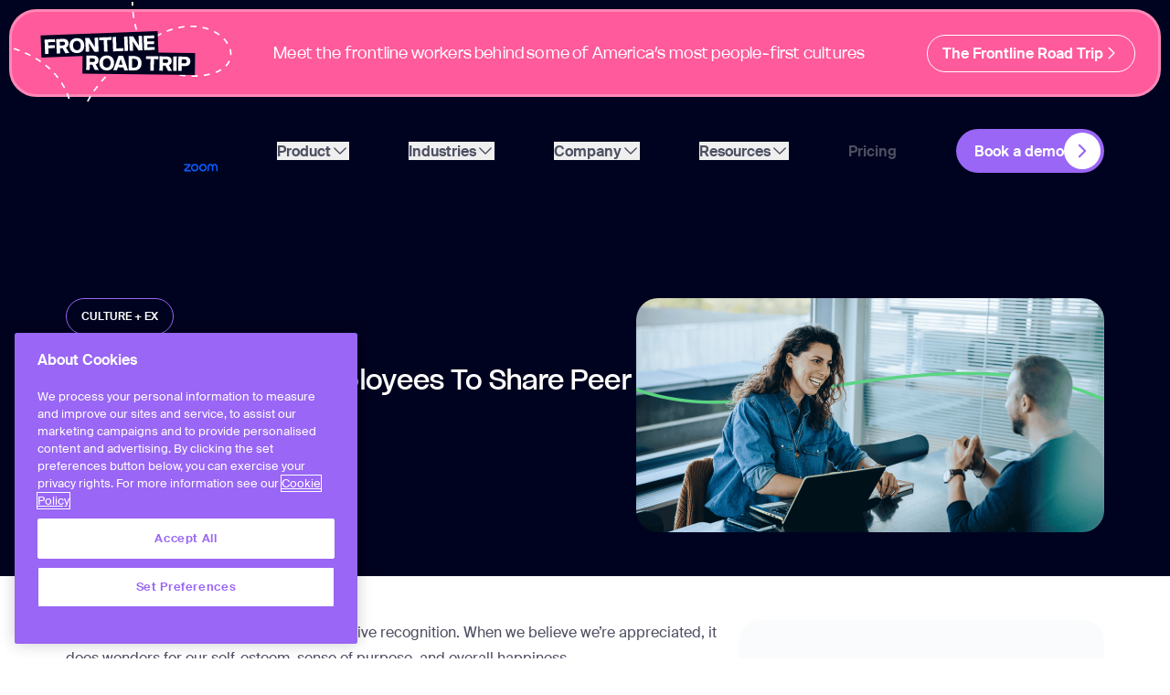

--- FILE ---
content_type: text/html
request_url: https://www.workvivo.com/blog/peer-recognition-culture-how-to/
body_size: 30977
content:
<!DOCTYPE html><!--j6grYHFQ4XZVQE250pAfz--><html lang="en" class="scroll-smooth __variable_fe2c57 __variable_63e7f4"><head><meta charSet="utf-8"/><meta name="viewport" content="width=device-width, initial-scale=1"/><link rel="preload" href="/_next/static/media/50fac21bfdf3d190-s.p.woff2" as="font" crossorigin="" type="font/woff2"/><link rel="preload" href="/_next/static/media/55f0509603ca9c4e-s.p.woff2" as="font" crossorigin="" type="font/woff2"/><link rel="preload" href="/_next/static/media/60719c869e6f7d54-s.p.woff2" as="font" crossorigin="" type="font/woff2"/><link rel="preload" href="/_next/static/media/6b0de398a1b8b421-s.p.woff2" as="font" crossorigin="" type="font/woff2"/><link rel="preload" href="/_next/static/media/8e537ff709b7b102-s.p.woff2" as="font" crossorigin="" type="font/woff2"/><link rel="preload" href="/_next/static/media/9fcd28bb7a3e4112-s.p.woff2" as="font" crossorigin="" type="font/woff2"/><link rel="preload" href="/_next/static/media/b33fb5dacdfebddc-s.p.woff2" as="font" crossorigin="" type="font/woff2"/><link rel="preload" href="/_next/static/media/b848b90f3fa00360-s.p.woff2" as="font" crossorigin="" type="font/woff2"/><link rel="preload" href="/_next/static/media/e31544f452c551d7-s.p.woff2" as="font" crossorigin="" type="font/woff2"/><link rel="preload" href="/_next/static/media/ea53a1bc12a0c88a-s.p.woff2" as="font" crossorigin="" type="font/woff2"/><link rel="preload" as="image" imageSrcSet="/uploads/Blog_Empower_Employees_2048x1024_59382bdec4.png?w=2048 1x, /uploads/Blog_Empower_Employees_2048x1024_59382bdec4.png?w=3840 2x"/><link rel="stylesheet" href="/_next/static/css/6da71ee5f6e53f63.css" data-precedence="next"/><link rel="stylesheet" href="/_next/static/css/aee4fc8e4a265971.css" data-precedence="next"/><link rel="preload" as="script" fetchPriority="low" href="/_next/static/chunks/webpack-2ca435c08db4facf.js"/><script src="/_next/static/chunks/4bd1b696-100b9d70ed4e49c1.js" async=""></script><script src="/_next/static/chunks/1255-75cb4028dbe85d49.js" async=""></script><script src="/_next/static/chunks/main-app-0feaed9cc79fcf44.js" async=""></script><script src="/_next/static/chunks/app/layout-d57fe6bdc0c59d5a.js" async=""></script><script src="/_next/static/chunks/c16f53c3-409df1246fc2628c.js" async=""></script><script src="/_next/static/chunks/4201-9dd52b752752fb47.js" async=""></script><script src="/_next/static/chunks/9571-17e13aaf6de31b5d.js" async=""></script><script src="/_next/static/chunks/5911-8aced7db1e0b5249.js" async=""></script><script src="/_next/static/chunks/26-b6fb6b392bf514b9.js" async=""></script><script src="/_next/static/chunks/app/blog/%5Bslug%5D/page-a0e55a8190b07a8c.js" async=""></script><link rel="preload" href="/_next/static/chunks/6405.ca002cc53ce461c1.js" as="script" fetchPriority="low"/><link rel="preload" href="/_next/static/chunks/2519.0d554c496f046466.js" as="script" fetchPriority="low"/><link rel="preload" href="/_next/static/chunks/9398.5383ffd2bc5e1a8c.js" as="script" fetchPriority="low"/><meta name="next-size-adjust" content=""/><link rel="apple-touch-icon" sizes="57x57" href="/apple-icon-57x57.png"/><link rel="apple-touch-icon" sizes="60x60" href="/apple-icon-60x60.png"/><link rel="apple-touch-icon" sizes="72x72" href="/apple-icon-72x72.png"/><link rel="apple-touch-icon" sizes="76x76" href="/apple-icon-76x76.png"/><link rel="apple-touch-icon" sizes="114x114" href="/apple-icon-114x114.png"/><link rel="apple-touch-icon" sizes="120x120" href="/apple-icon-120x120.png"/><link rel="apple-touch-icon" sizes="144x144" href="/apple-icon-144x144.png"/><link rel="apple-touch-icon" sizes="152x152" href="/apple-icon-152x152.png"/><link rel="apple-touch-icon" sizes="180x180" href="/apple-icon-180x180.png"/><link rel="icon" type="image/png" sizes="192x192" href="/android-icon-192x192.png"/><link rel="icon" type="image/png" sizes="32x32" href="/favicon-32x32.png"/><link rel="icon" type="image/png" sizes="96x96" href="/favicon-96x96.png"/><link rel="icon" type="image/png" sizes="16x16" href="/favicon-16x16.png"/><meta name="msapplication-TileColor" content="#ffffff"/><meta name="msapplication-TileImage" content="/ms-icon-144x144.png"/><meta name="theme-color" content="#ffffff"/><title>How To Empower Employees To Share Peer Recognition</title><meta name="description" content="Peer recognition is one of the most powerful ways to shape a happy, healthy company culture. Here&#x27;s how to set your people up for success."/><link rel="manifest" href="/manifest.webmanifest"/><link rel="canonical" href="https://www.workvivo.com/blog/peer-recognition-culture-how-to/"/><link rel="alternate" hrefLang="fr" href="https://www.workvivo.com/fr/blog/peer-recognition-culture-how-to/"/><link rel="alternate" hrefLang="pt-br" href="https://www.workvivo.com/pt-br/blog/peer-recognition-culture-how-to/"/><link rel="alternate" hrefLang="es" href="https://www.workvivo.com/es/blog/peer-recognition-culture-how-to/"/><link rel="alternate" hrefLang="en" href="https://www.workvivo.com/blog/peer-recognition-culture-how-to/"/><link rel="alternate" hrefLang="x-default" href="https://www.workvivo.com/blog/peer-recognition-culture-how-to/"/><meta property="og:title" content="How To Empower Employees To Share Peer Recognition"/><meta property="og:description" content="Peer recognition is one of the most powerful ways to shape a happy, healthy company culture. Here&#x27;s how to set your people up for success."/><meta property="og:url" content="https://www.workvivo.com/blog/peer-recognition-culture-how-to/"/><meta property="og:image" content="https://s3.eu-west-1.amazonaws.com/www.workvivo.com/uploads/Blog_Empower_Employees_2048x1024_59382bdec4.png"/><meta property="og:image:width" content="2048"/><meta property="og:image:height" content="1024"/><meta property="og:type" content="website"/><meta name="twitter:card" content="summary_large_image"/><meta name="twitter:title" content="How To Empower Employees To Share Peer Recognition"/><meta name="twitter:description" content="Peer recognition is one of the most powerful ways to shape a happy, healthy company culture. Here&#x27;s how to set your people up for success."/><meta name="twitter:image" content="https://s3.eu-west-1.amazonaws.com/www.workvivo.com/uploads/Blog_Empower_Employees_2048x1024_59382bdec4.png"/><meta name="twitter:image:width" content="2048"/><meta name="twitter:image:height" content="1024"/><link rel="icon" href="/favicon.ico" type="image/x-icon" sizes="16x16"/><script>
                  // Initialize the dataLayer array
                  window.dataLayer = window.dataLayer || [];
                  window.gtag = function() { dataLayer.push(arguments); }
                  window.gtag('consent', 'default', {
                    ad_storage: 'denied',
                    ad_user_data: 'denied',
                    ad_personalization: 'denied',
                    analytics_storage: 'denied',
                    functionality_storage: 'denied',
                    personalization_storage: 'denied',
                    security_storage: 'granted', // Only this is granted by default
                    wait_for_update: 500
                  });</script><script src="https://cookie-cdn.cookiepro.com/scripttemplates/otSDKStub.js" type="text/javascript" charSet="UTF-8" data-domain-script="19a132a8-3d12-4fae-8c85-14f552979fbf"></script><script type="text/javascript">function OptanonWrapper() { }</script><script src="https://www.googletagmanager.com/gtm.js?id=GTM-K7PXWF5"></script><script src="/_next/static/chunks/polyfills-42372ed130431b0a.js" noModule=""></script></head><body class="break-anywhere"><div hidden=""><!--$--><!--/$--></div><main><div>
            <script>(function(){var a=window.mutiny=window.mutiny||{};if(!window.mutiny.client){a.client={_queue:{}};var b=["identify","trackConversion"];var c=[].concat(b,["defaultOptOut","optOut","optIn"]);var d=function factory(c){return function(){for(var d=arguments.length,e=new Array(d),f=0;f<d;f++){e[f]=arguments[f]}a.client._queue[c]=a.client._queue[c]||[];if(b.includes(c)){return new Promise(function(b,d){a.client._queue[c].push({args:e,resolve:b,reject:d})})}else{a.client._queue[c].push({args:e})}}};c.forEach(function(b){a.client[b]=d(b)})}})();</script>
            <script async src="https://client-registry.mutinycdn.com/personalize/client/d71a8d0dfd716caf.js"></script></div><div class="bg-dark"><a href="https://www.workvivo.com/frontline-roadtrip/" target="_blank" class="relative z-[51] block"><div class="p-5 pb-0 lg:p-[10px]"><div class="dark relative z-50 flex min-h-24 w-full flex-col gap-4 overflow-clip rounded-[20px] px-6 py-4 text-white lg:max-h-24 lg:flex-row lg:gap-0 lg:rounded-[30px] lg:p-0 " style="background-color:#FF5A9B;border-width:3px;border-color:#FF88B7"><div class="hidden basis-1/5 items-center justify-center lg:flex"><img alt="" loading="lazy" width="684" height="316" decoding="async" data-nimg="1" class="" style="color:transparent" srcSet="/uploads/Road_Trip_Notification_Banner_9d3360e4e7.svg?w=750 1x, /uploads/Road_Trip_Notification_Banner_9d3360e4e7.svg?w=1920 2x" src="/uploads/Road_Trip_Notification_Banner_9d3360e4e7.svg?w=1920"/></div><div class="flex flex-grow basis-3/5 items-center justify-center lg:px-[2%] lg:py-4"><p class="heading-6 mb-0 font-delight text-white lg:text-center">Meet the frontline workers behind some of America’s most people-first cultures</p></div><div class="flex basis-1/5 lg:items-center lg:justify-center lg:px-[2%]"><span class="btn-text relative inline-flex max-w-fit items-center justify-center gap-2.5 overflow-hidden rounded-[50px] border border-white px-4 py-2.5 text-white"> The Frontline Road Trip<svg xmlns="http://www.w3.org/2000/svg" fill="none" viewBox="0 0 24 24" stroke-width="1.5" stroke="currentColor" aria-hidden="true" data-slot="icon" class="h-[18px] w-[18px] stroke-white stroke-2"><path stroke-linecap="round" stroke-linejoin="round" d="m8.25 4.5 7.5 7.5-7.5 7.5"></path></svg></span></div></div></div></a><header class="sticky top-0 z-50 before:transition-[backdrop-filter,background-color] before:duration-500 before:bg-dark-nav/60 dark before:contents[&#x27;&#x27;] before:absolute before:inset-0 before:z-[-1] before:backdrop-blur-10 lg:before:backdrop-blur-20 before:-top-[var(--header-blur-height,0px)]"><nav class="container relative flex items-center justify-between py-6 lg:gap-2"><ul class="sr-only" aria-hidden="true"><li><ul><li><a href="/product/" class="hidden"></a></li><li><a href="/why-workvivo/" class="hidden"></a></li><li><a href="/security/" class="hidden"></a></li><li><a href="/employee-insights/" class="hidden"></a></li><li><a href="/ai/" class="hidden"></a></li><li><a href="/journeys/" class="hidden"></a></li></ul><ul><li><a href="/communications/" class="hidden"></a></li><li><a href="/engagement/" class="hidden"></a></li><li><a href="/digital-hub/" class="hidden"></a></li><li><a href="/insights-and-analytics/" class="hidden"></a></li><li><a href="/integrations/" class="hidden"></a></li></ul><a href="https://www.workvivo.com/2025-gartner-magic-quadrant" class="hidden"></a></li><li><ul><li><a href="/healthcare/" class="hidden"></a></li><li><a href="/pharmaceuticals/" class="hidden"></a></li><li><a href="/retail/" class="hidden"></a></li><li><a href="/manufacturing/" class="hidden"></a></li><li><a href="/hospitality/" class="hidden"></a></li></ul><ul><li><a href="/aviation/" class="hidden"></a></li><li><a href="/logistics/" class="hidden"></a></li><li><a href="/energy-utilities/" class="hidden"></a></li><li><a href="/construction/" class="hidden"></a></li></ul><a href="/request-on-demand-demo/" class="hidden"></a></li><li><ul><li><a href="/about/" class="hidden"></a></li><li><a href="/customers/" class="hidden"></a></li><li><a href="/careers/" class="hidden"></a></li><li><a href="/contact/" class="hidden"></a></li><li><a href="/workvivo-for-good/" class="hidden"></a></li></ul><ul><li><a href="/partners/" class="hidden"></a></li><li><a href="/smb-solutions/" class="hidden"></a></li><li><a href="/why-partner-with-us/" class="hidden"></a></li><li><a href="/expert-services/" class="hidden"></a></li><li><a href="/microsoft" class="hidden"></a></li></ul></li><li><ul><li><a href="/masterclass/" class="hidden"></a></li><li><a href="/events/" class="hidden"></a></li><li><a href="/webinars/" class="hidden"></a></li><li><a href="/customers/" class="hidden"></a></li><li><a href="https://frontline.workvivo.com/?utm_source=site&amp;utm_medium=site&amp;utm_campaign=fy26_q2_gl_content_frontline_gap_report&amp;utm_content=resourcelink" class="hidden"></a></li><li><a href="https://internalcommsroi.workvivo.com/?utm_source=site&amp;utm_medium=site&amp;utm_campaign=fy26_q3_gl_content_roi-of-ic&amp;utm_content=resourcelink" class="hidden"></a></li><li><a href="https://www.workvivo.com/maturity-assessment/?utm_source=site&amp;utm_medium=site&amp;utm_campaign=fy26_q3_gl_maturity_assessment&amp;utm_content=resourcelink" class="hidden"></a></li><li><a href="https://www.workvivo.com/frontline-roadtrip/" class="hidden"></a></li></ul><ul><li><a href="https://www.workvivo.com/blog/" class="hidden"></a></li><li><a href="/ebooks/" class="hidden"></a></li><li><a href="/newsroom/" class="hidden"></a></li><li><a href="/newsletter-sign-up/" class="hidden"></a></li><li><a href="https://support.workvivo.com/hc/en-gb" class="hidden"></a></li><li><a href="/workplace/" class="hidden"></a></li><li><a href="/new-in-product/" class="hidden"></a></li><li><a href="/calculate-workvivo-ROI/" class="hidden"></a></li></ul></li><li><a href="/pricing/" class="hidden"></a></li><li><a href="https://www.workvivo.com/frontline-roadtrip/" class="hidden"></a></li></ul><div class="flex min-w-fit lg:flex-1"><a href="/"><span class="sr-only">Workvivo</span><img alt="Workvivo Logo" loading="lazy" width="166" height="50" decoding="async" data-nimg="1" class="block dark:hidden" style="color:transparent" srcSet="/uploads/WV_logo_primary_navbar_871e063cda.svg?w=256 1x, /uploads/WV_logo_primary_navbar_871e063cda.svg?w=384 2x" src="/uploads/WV_logo_primary_navbar_871e063cda.svg?w=384"/><img alt="" loading="lazy" width="166" height="50" decoding="async" data-nimg="1" class="hidden dark:block" style="color:transparent" srcSet="/uploads/WV_logo_white_navbar_a34beb2f85.svg?w=256 1x, /uploads/WV_logo_white_navbar_a34beb2f85.svg?w=384 2x" src="/uploads/WV_logo_white_navbar_a34beb2f85.svg?w=384"/></a></div><div class="flex lg:hidden"><div class="flex items-center gap-8"><button><span class="sr-only">Open main menu</span><img alt="" loading="lazy" width="33" height="26" decoding="async" data-nimg="1" class="block dark:hidden" style="color:transparent" src="/_next/static/media/mobile-open.4fea92c9.svg"/><img alt="" loading="lazy" width="33" height="26" decoding="async" data-nimg="1" class="hidden dark:block" style="color:transparent" src="/_next/static/media/mobile-open-dark.9bba263f.svg"/></button></div><span hidden="" style="position:fixed;top:1px;left:1px;width:1px;height:0;padding:0;margin:-1px;overflow:hidden;clip:rect(0, 0, 0, 0);white-space:nowrap;border-width:0;display:none"></span></div><div class="hidden w-full items-center justify-evenly lg:flex"><div data-headlessui-state=""><button class="btn-text group flex items-center gap-2 text-color-text decoration-[0.125rem] underline-offset-4 transition ui-open:text-purple hover:text-purple-dark focus-visible:outline-none dark:text-white dark:ui-open:text-purple dark:hover:text-purple-dark" type="button" aria-expanded="false" data-headlessui-state="">Product<svg xmlns="http://www.w3.org/2000/svg" fill="none" viewBox="0 0 24 24" stroke-width="1.5" stroke="currentColor" aria-hidden="true" data-slot="icon" class="h-5 w-5 text-color-text group-hover:text-purple-dark ui-open:rotate-180 ui-open:text-purple dark:text-white dark:group-hover:text-purple-dark dark:ui-open:text-purple"><path stroke-linecap="round" stroke-linejoin="round" d="m19.5 8.25-7.5 7.5-7.5-7.5"></path></svg></button></div><span hidden="" style="position:fixed;top:1px;left:1px;width:1px;height:0;padding:0;margin:-1px;overflow:hidden;clip:rect(0, 0, 0, 0);white-space:nowrap;border-width:0;display:none"></span><div data-headlessui-state=""><button class="btn-text group flex items-center gap-2 text-color-text decoration-[0.125rem] underline-offset-4 transition ui-open:text-purple hover:text-purple-dark focus-visible:outline-none dark:text-white dark:ui-open:text-purple dark:hover:text-purple-dark" type="button" aria-expanded="false" data-headlessui-state="">Industries<svg xmlns="http://www.w3.org/2000/svg" fill="none" viewBox="0 0 24 24" stroke-width="1.5" stroke="currentColor" aria-hidden="true" data-slot="icon" class="h-5 w-5 text-color-text group-hover:text-purple-dark ui-open:rotate-180 ui-open:text-purple dark:text-white dark:group-hover:text-purple-dark dark:ui-open:text-purple"><path stroke-linecap="round" stroke-linejoin="round" d="m19.5 8.25-7.5 7.5-7.5-7.5"></path></svg></button></div><span hidden="" style="position:fixed;top:1px;left:1px;width:1px;height:0;padding:0;margin:-1px;overflow:hidden;clip:rect(0, 0, 0, 0);white-space:nowrap;border-width:0;display:none"></span><div data-headlessui-state=""><button class="btn-text group flex items-center gap-2 text-color-text decoration-[0.125rem] underline-offset-4 transition ui-open:text-purple hover:text-purple-dark focus-visible:outline-none dark:text-white dark:ui-open:text-purple dark:hover:text-purple-dark" type="button" aria-expanded="false" data-headlessui-state="">Company<svg xmlns="http://www.w3.org/2000/svg" fill="none" viewBox="0 0 24 24" stroke-width="1.5" stroke="currentColor" aria-hidden="true" data-slot="icon" class="h-5 w-5 text-color-text group-hover:text-purple-dark ui-open:rotate-180 ui-open:text-purple dark:text-white dark:group-hover:text-purple-dark dark:ui-open:text-purple"><path stroke-linecap="round" stroke-linejoin="round" d="m19.5 8.25-7.5 7.5-7.5-7.5"></path></svg></button></div><span hidden="" style="position:fixed;top:1px;left:1px;width:1px;height:0;padding:0;margin:-1px;overflow:hidden;clip:rect(0, 0, 0, 0);white-space:nowrap;border-width:0;display:none"></span><div data-headlessui-state=""><button class="btn-text group flex items-center gap-2 text-color-text decoration-[0.125rem] underline-offset-4 transition ui-open:text-purple hover:text-purple-dark focus-visible:outline-none dark:text-white dark:ui-open:text-purple dark:hover:text-purple-dark" type="button" aria-expanded="false" data-headlessui-state="">Resources<svg xmlns="http://www.w3.org/2000/svg" fill="none" viewBox="0 0 24 24" stroke-width="1.5" stroke="currentColor" aria-hidden="true" data-slot="icon" class="h-5 w-5 text-color-text group-hover:text-purple-dark ui-open:rotate-180 ui-open:text-purple dark:text-white dark:group-hover:text-purple-dark dark:ui-open:text-purple"><path stroke-linecap="round" stroke-linejoin="round" d="m19.5 8.25-7.5 7.5-7.5-7.5"></path></svg></button></div><span hidden="" style="position:fixed;top:1px;left:1px;width:1px;height:0;padding:0;margin:-1px;overflow:hidden;clip:rect(0, 0, 0, 0);white-space:nowrap;border-width:0;display:none"></span><a href="/pricing/" class="btn-text text-color-text transition hover:text-purple-dark dark:text-white">Pricing</a></div><span hidden="" style="position:fixed;top:1px;left:1px;width:1px;height:0;padding:0;margin:-1px;overflow:hidden;clip:rect(0, 0, 0, 0);white-space:nowrap;border-width:0;display:none"></span><div class="hidden items-center gap-2 lg:flex lg:flex-1 lg:justify-end xl:gap-8"><a data-ab-test-id="1" data-ab-test-type="control" href="/request-demo/" target="_blank" class=""><button class="btn-text group inline-flex items-center justify-center gap-6 rounded-100 py-1 pl-5 pr-1 transition duration-300 ease-in-out bg-purple text-white hover:bg-purple-dark focus:bg-purple-darker disabled:bg-disabled">Book a demo<div class="flex h-10 w-10 items-center justify-center rounded-full bg-white stroke-purple group-hover:stroke-purple-dark group-focus:stroke-purple-darker group-disabled:stroke-disabled"><svg xmlns="http://www.w3.org/2000/svg" fill="none" viewBox="0 0 24 24" stroke-width="1.5" stroke="currentColor" aria-hidden="true" data-slot="icon" class="h-5 w-5 stroke-inherit stroke-[2.5]"><path stroke-linecap="round" stroke-linejoin="round" d="m8.25 4.5 7.5 7.5-7.5 7.5"></path></svg></div></button></a><div class="" style="display:none" data-ab-test-id="1" data-ab-test-type="variant"><button class="btn-text group inline-flex items-center justify-center gap-6 rounded-100 py-1 pl-5 pr-1 transition duration-300 ease-in-out bg-purple text-white hover:bg-purple-dark focus:bg-purple-darker disabled:bg-disabled">Book a demo<div class="flex h-10 w-10 items-center justify-center rounded-full bg-white stroke-purple group-hover:stroke-purple-dark group-focus:stroke-purple-darker group-disabled:stroke-disabled"><svg xmlns="http://www.w3.org/2000/svg" fill="none" viewBox="0 0 24 24" stroke-width="1.5" stroke="currentColor" aria-hidden="true" data-slot="icon" class="h-5 w-5 stroke-inherit stroke-[2.5]"><path stroke-linecap="round" stroke-linejoin="round" d="m8.25 4.5 7.5 7.5-7.5 7.5"></path></svg></div></button></div><span hidden="" style="position:fixed;top:1px;left:1px;width:1px;height:0;padding:0;margin:-1px;overflow:hidden;clip:rect(0, 0, 0, 0);white-space:nowrap;border-width:0;display:none"></span></div></nav></header><div class="dark bg-dark pt-12 lg:pt-28"><div class="container pb-12 text-white"><div class="flex flex-col gap-12 lg:flex-row lg:justify-between"><div class="flex max-w-2xl flex-col gap-16 lg:justify-between"><div class="space-y-8"><div class="flex flex-wrap gap-2"><a href="/blog/?category=culture-ex" class="caps w-fit rounded-[20px] border border-purple px-4 py-2.5 text-white hover:text-purple">Culture + EX</a></div><h1 class="heading-4">How To Empower Employees To Share Peer Recognition</h1><div class="flex items-center gap-6"><img alt="" loading="lazy" width="300" height="300" decoding="async" data-nimg="1" class="rounded-full w-14 h-14" style="color:transparent" srcSet="/uploads/Lisa_Ardill_Updated_300x300_4232b056ee.webp?w=384 1x, /uploads/Lisa_Ardill_Updated_300x300_4232b056ee.webp?w=640 2x" src="/uploads/Lisa_Ardill_Updated_300x300_4232b056ee.webp?w=640"/><div class="space-y-1"><p class="large-reg-text">Lisa Ardill</p><p class="sm-reg-text text-color-text-dark opacity-70">Content Editor at Workvivo</p></div></div></div><div class="sm-reg-text flex gap-3"><p>September 24 2023</p></div></div><img alt="" width="2048" height="1024" decoding="async" data-nimg="1" class="rounded-3xl lg:max-w-lg object-cover" style="color:transparent" srcSet="/uploads/Blog_Empower_Employees_2048x1024_59382bdec4.png?w=2048 1x, /uploads/Blog_Empower_Employees_2048x1024_59382bdec4.png?w=3840 2x" src="/uploads/Blog_Empower_Employees_2048x1024_59382bdec4.png?w=3840"/></div></div></div><div class="bg-white py-12"><div class="container"><div class="flex flex-col justify-between gap-12 text-dark lg:flex-row lg:gap-28"><div><div class="bg-white"><div class="grid grid-cols-1 lg:gap-[5.125rem] lg:grid-cols-1"><div><div class=""><div class="prose dark:prose-invert lg:max-w-none"><p class="p1">At some level, every one of us needs to receive recognition. When we believe we’re appreciated, it does wonders for our self-esteem, sense of purpose, and overall happiness. </p><p class="p1">The benefits of recognition for employees and companies are many. A lot has been written about those benefits, and rightly so. What is often overlooked, though, is how organizations go about creating a culture of peer recognition. </p><p class="p1">Recognition is a key driver of <a target="_blank" rel="noopener noreferrer" href="https://www.workvivo.com/use-cases/employee-engagement/"><span class="s1">employee engagement</span></a>, but it must come from a meaningful place. If you can embed a recognition framework that is authentic, measured, and fair, employees are far more likely to engage with it. </p><h1 class="heading-4 p2" id="shaping-a-culture-of-peer-recognition">Shaping a culture of peer recognition</h1><p class="p1">If you’re simply ‘doing’ recognition on a sporadic basis, it can feel like an afterthought for your employees. Recognition should galvanize people around collective goals, and never leave them feeling isolated or out of favor. </p><p class="p1">When you embed thoughtful systems and processes of recognition that are rooted in organizational culture and values, you create a lived experience for employees. And if they have input into what the desirable outcomes and behaviors are, employees are more comfortable sharing those achievements.</p><h2 class="heading-5 p2" id="a-connected-workplace">A connected workplace </h2><p class="p1">When employees are appreciated for their individual contributions, they feel a stronger sense of connection to their job, their teams, and the organization. </p><p class="p1">For it to truly work, however, recognition must include everyone and allow them all to participate. Top-down, hierarchical efforts can seem unbalanced and even make people feel left out. Peer recognition, on the other hand, occurs among employees and allows them to speak openly and authentically in a psychologically safe environment.  </p><p class="p1">Amplifying someone’s achievements with <a target="_blank" rel="noopener noreferrer" href="https://www.workvivo.com/blog/how-when-and-why-to-communicate-employee-recognition/"><span class="s1">internal communications</span></a> and social media posts is clearly a wonderful thing. But if it’s not reinforced by a culture of peer recognition, it won’t feel as genuine. </p><p class="p1">Social recognition, as it’s otherwise known, relies on communal forums where employees can actively participate. These forums increase the sense that achievement is shared, that recognition is achievable, and helps keep company-wide conversations transparent. </p><p class="p1">Social recognition is no longer a nice-to-have, but an essential tool. The big challenge for business leaders is that their organizations can lack the know-how to create a meaningful system of recognition. </p><h2 class="heading-5 p2" id="make-it-detailed-personal-and-meaningful">Make it detailed, personal, and meaningful</h2><p class="p1">Employees are more likely to share recognition if it’s meaningful and sincere. Instead of compelling someone to do something, employee recognition is about expressing genuine gratitude. For a recognition program to work, it really should be authentic. </p><p class="p1">Recognition should be: </p><ul class="ul1"><li class="li1">Detailed and tied to specific achievements</li><li class="li1">Timely, given soon after the achievement</li><li class="li1">Aligned with company values and culture</li><li class="li1">Shared company-wide for maximum effect </li><li class="li1">Frequent and inclusive of smaller wins </li></ul><p class="p1">When done right, recognition programs make individuals feel valued while also achieving collecting buy-in. When they are easy to engage with, transparent, and have accessible and relevant goals, it’s easier to build trust and motivate employees to keep achieving. </p><p class="p1">To do that, recognition has to feel spontaneous and personal. Generic, predictable strategies can do more harm than good. A 2023 <a target="_blank" rel="noopener noreferrer" href="https://www.greatplacetowork.com/resources/blog/creating-a-culture-of-recognition"><span class="s1">survey</span></a> by Great Places to Work of 700,000 respondents found that a genuine ‘thank you’ from senior management can ignite a 69% increase in employees’ extra effort. </p><p class="p1">It also found that more personal recognition would encourage 37% of respondents to produce better work. </p><p class="p1">Allow room for personal preferences by asking how employees prefer to be recognized. Some might favor elaborate, public gestures, while others take comfort from less formal, more personal praise. </p><h2 class="heading-5 p2" id="does-your-program-allow-peer-recognition">Does your program allow peer recognition? </h2><p class="p1">Your employees should feel empowered to recognize each other spontaneously, at any time, wherever they work. Having the freedom to give kudos to coworkers on their own terms makes a recognition program far more accessible.  </p><p class="p1">Yes, they still need praise from managers and senior leaders, but peer-to-peer recognition has just as much impact. People who work together can be more in tune with each other’s morale than senior leaders are. It’s the sense that recognition is a result of everyday desirable behaviors, rather than officially sanctioned targets, that inspires people. </p><p class="p1">Other peer recognition benefits include:</p><ul class="ul1"><li class="li1">Greater connection and a stronger sense of belonging</li><li class="li1">Recognition of unique attributes and skills</li><li class="li1">Emphasis on diversity and inclusion</li><li class="li1">More authentic, real-time recognition </li></ul><p class="p1">Recognition, in whatever form it takes, should also be part of the performance conversation. For it to count, to truly matter to employees, your culture must consistently recognize its importance. </p><p class="p1">You’ll know if it’s working by having one-to-one conversations and asking employees to complete surveys. After all, you can’t stop improving something that is so vital to employee satisfaction. </p><h2 class="heading-5 p2" id="build-a-cohesive-community">Build a cohesive community </h2><p class="p1">The strength of your recognition efforts will be judged by how well they motivate people. When these efforts connect with employees on a personal level and tap into what they’re passionate about, they will mean more. This, in turn, motivates them to perceive recognition as sincere, and share it. </p><p class="p1">No matter where they work, recognition brings people together. In remote and hybrid settings, it’s a powerful tool to foster a sense of belonging, connection, and safety. Using the right channels, messaging, and newsfeed helps to build a dynamic, cohesive <a target="_blank" rel="noopener noreferrer" href="https://www.workvivo.com/blog/what-is-employee-experience/"><span class="s1">employee experience</span></a>.  </p><p class="p1">From personal milestones to one-off achievements, from exemplary actions to positive role models; get recognition right, and not only will your people thank you for it, they will actively take part in it.</p><p class="p1">If you want to learn what Workvivo can do for your employee recognition program, <a target="_blank" rel="noopener noreferrer" href="https://www.workvivo.com/request-demo/"><span class="s1">book your demo</span></a> today! </p></div><div class="flex justify-start"></div></div></div></div></div></div></div></div></div><footer class="relative bg-dark"><div class="py-16 lg:pb-8 lg:pt-6"><div class="container relative my-32 overflow-x-clip text-white lg:mb-16"><div class="absolute right-0 block lg:hidden"><div class="absolute -right-24 -top-32 h-[550px] w-[1153px] rotate-[14.42deg] rounded-[50%] border border-stroke-dark/30"></div><div class="absolute -left-[22rem] -top-24 flex w-max rotate-[-10deg] items-center gap-2 whitespace-nowrap rounded-[3rem] border border-stroke-dark/30 bg-dark px-2 py-1 text-xs"><img alt="pencil" loading="lazy" width="15" height="15" decoding="async" data-nimg="1" style="color:transparent" src="/_next/static/media/pencil.acf601a5.svg"/>New experience</div><div class="absolute -bottom-[30rem] -left-80 rounded-full bg-dark-illustration p-2"><img alt="avatar_1" loading="lazy" width="57" height="56" decoding="async" data-nimg="1" style="color:transparent" src="/_next/static/media/1.d96340ac.png"/></div><div class="absolute -bottom-[28rem] right-8 flex w-max rotate-[15deg] items-center gap-2 rounded-[3rem] border border-stroke-dark/30 bg-dark px-2 py-1 text-xs"><img alt="chat" loading="lazy" width="20" height="21" decoding="async" data-nimg="1" style="color:transparent" src="/_next/static/media/chat.09bba5a7.svg"/>Communication</div></div><div class="relative"><div class="absolute -top-10 hidden h-full w-full lg:block"><div class="absolute h-full w-full rotate-[11.895deg] rounded-[50%] border border-stroke-dark/30"></div><div class="absolute -top-[8%] left-[2%] rounded-full bg-dark-illustration p-2"><img alt="avatar_1" loading="lazy" width="57" height="56" decoding="async" data-nimg="1" style="color:transparent" src="/_next/static/media/1.d96340ac.png"/></div><div class="absolute -top-[4%] right-0 flex rotate-[15.44deg] items-center gap-2 rounded-[3rem] border border-stroke-dark/30 px-2 py-1 text-xs"><img alt="chat" loading="lazy" width="20" height="21" decoding="async" data-nimg="1" style="color:transparent" src="/_next/static/media/chat.09bba5a7.svg"/>Communication</div><div class="absolute bottom-0 right-0 flex items-center gap-4 lg:translate-y-10 2xl:translate-y-14"><div class="rounded-full bg-dark-illustration p-2"><img alt="avatar_2" loading="lazy" width="57" height="56" decoding="async" data-nimg="1" style="color:transparent" src="/_next/static/media/2.541ea163.png"/></div><p class="text-sm/150">Connecting<br/>employees</p></div><div class="absolute bottom-[8%] left-[4%] flex rotate-[-9.824deg] items-center gap-2 rounded-[3rem] border border-stroke-dark/30 px-2 py-1 text-xs"><img alt="pencil" loading="lazy" width="15" height="15" decoding="async" data-nimg="1" style="color:transparent" src="/_next/static/media/pencil.acf601a5.svg"/>New experience</div></div><div class="relative z-10 space-y-10 text-center lg:space-y-12"><div class="flex flex-col items-center gap-8"><h2>Learn <strong>more</strong></h2><h6 class="heading-5 mb-0 max-w-sm leading-140 lg:max-w-3xl">Discover how Workvivo&#x27;s employee experience platform can transform your organization today</h6></div><a data-ab-test-id="1" data-ab-test-type="control" href="/request-demo/" target="_self" class="inline-block"><button class="btn-text group inline-flex items-center justify-center gap-6 rounded-100 py-1 pl-5 pr-1 transition duration-300 ease-in-out bg-purple text-white hover:bg-purple-dark focus:bg-purple-darker disabled:bg-disabled">Book a demo<div class="flex h-10 w-10 items-center justify-center rounded-full bg-white stroke-purple group-hover:stroke-purple-dark group-focus:stroke-purple-darker group-disabled:stroke-disabled"><svg xmlns="http://www.w3.org/2000/svg" fill="none" viewBox="0 0 24 24" stroke-width="1.5" stroke="currentColor" aria-hidden="true" data-slot="icon" class="h-5 w-5 stroke-inherit stroke-[2.5]"><path stroke-linecap="round" stroke-linejoin="round" d="m8.25 4.5 7.5 7.5-7.5 7.5"></path></svg></div></button></a><div class="inline-block" style="display:none" data-ab-test-id="1" data-ab-test-type="variant"><button class="btn-text group inline-flex items-center justify-center gap-6 rounded-100 py-1 pl-5 pr-1 transition duration-300 ease-in-out bg-purple text-white hover:bg-purple-dark focus:bg-purple-darker disabled:bg-disabled">Book a demo<div class="flex h-10 w-10 items-center justify-center rounded-full bg-white stroke-purple group-hover:stroke-purple-dark group-focus:stroke-purple-darker group-disabled:stroke-disabled"><svg xmlns="http://www.w3.org/2000/svg" fill="none" viewBox="0 0 24 24" stroke-width="1.5" stroke="currentColor" aria-hidden="true" data-slot="icon" class="h-5 w-5 stroke-inherit stroke-[2.5]"><path stroke-linecap="round" stroke-linejoin="round" d="m8.25 4.5 7.5 7.5-7.5 7.5"></path></svg></div></button></div><span hidden="" style="position:fixed;top:1px;left:1px;width:1px;height:0;padding:0;margin:-1px;overflow:hidden;clip:rect(0, 0, 0, 0);white-space:nowrap;border-width:0;display:none"></span></div><div class="mt-12"><div class="flex justify-center gap-12"><div class="flex items-center gap-4"><span class="text-lg font-semibold text-white">4.9</span><svg aria-hidden="true" width="32" height="32" viewBox="0 0 32 32" fill="none" xmlns="http://www.w3.org/2000/svg"><path fill-rule="evenodd" clip-rule="evenodd" d="M23.0237 6.57977C23.4219 6.0817 23.7205 5.58358 23.7205 4.98586C23.7205 4.08924 22.9242 3.49145 22.0284 3.49145C21.1325 3.49145 20.4358 4.08924 20.2367 4.98586L19.0423 4.58736C19.3408 2.99339 20.5353 1.99714 22.1279 1.99714C23.82 1.99714 25.2136 3.19261 25.2136 4.8862C25.2136 5.78282 24.8154 6.67942 24.1187 7.37682C22.8247 8.87111 22.8247 8.87111 21.4311 10.4651H25.1141V11.7602H19.0423V11.1625L23.0237 6.57977Z" class="fill-white"></path><path fill-rule="evenodd" clip-rule="evenodd" d="M19.135 18.5333V13.6518H29.7945C29.8941 14.3492 29.9937 15.0466 29.9937 15.7439C29.9937 23.2157 23.9168 29.193 16.5449 29.193C9.07327 29.193 2.99637 23.116 2.99637 15.7439C2.99637 8.37184 9.07327 2.29484 16.4452 2.29484V7.07673C11.6634 7.07673 7.77819 10.9621 7.77819 15.7439C7.77819 20.5259 11.6634 24.4113 16.4452 24.4113C20.2309 24.4113 23.5184 21.9208 24.7138 18.5336" class="fill-white"></path></svg></div><div class="flex items-center gap-4"><span class="text-lg font-semibold text-white">4.7</span><svg aria-hidden="true" width="109" height="24" viewBox="0 0 109 24" fill="none" xmlns="http://www.w3.org/2000/svg"><path fill-rule="evenodd" clip-rule="evenodd" d="M-0.403118 8.94007H9.6752H15.8027V2.86905L-0.403118 8.94007Z" class="fill-white"></path><path fill-rule="evenodd" clip-rule="evenodd" d="M15.8007 2.86818V24.3106L23.4687 -0.00324025L15.8007 2.86818Z" class="fill-white"></path><path fill-rule="evenodd" clip-rule="evenodd" d="M15.8059 8.93988H9.67555L15.8059 24.3103V8.93988Z" class="fill-white"></path><path fill-rule="evenodd" clip-rule="evenodd" d="M-0.403118 8.93987L11.2495 12.89L9.6764 8.93987H-0.403118Z" class="fill-white"></path><path fill-rule="evenodd" clip-rule="evenodd" d="M106.212 14.3707H105.899C105.794 14.3707 105.69 14.3781 105.585 14.3931C105.213 14.4229 104.847 14.4676 104.482 14.5273C104.116 14.587 103.796 14.6914 103.512 14.8405C103.229 14.9897 102.998 15.1836 102.819 15.4222C102.64 15.6609 102.55 15.9666 102.55 16.3395C102.55 16.7571 102.67 17.1076 102.908 17.3985C103.147 17.6893 103.55 17.8311 104.116 17.8311C104.4 17.8311 104.668 17.7938 104.922 17.7192C105.175 17.6446 105.399 17.5476 105.593 17.4283C105.787 17.309 105.936 17.1822 106.048 17.0405C106.16 16.8988 106.212 16.7721 106.212 16.6527V14.3707L106.212 14.3707ZM109.074 16.9655C109.074 18.1438 109.246 19.0014 109.589 19.5309C109.32 19.6354 109.074 19.7099 108.843 19.7547C108.612 19.7994 108.373 19.8218 108.119 19.8218C107.583 19.8218 107.18 19.7174 106.904 19.5086C106.628 19.2998 106.456 19.0015 106.382 18.6137C106.054 18.9567 105.621 19.2476 105.084 19.4862C104.547 19.7248 103.891 19.8442 103.115 19.8442C102.713 19.8442 102.31 19.792 101.907 19.6801C101.505 19.5682 101.139 19.3892 100.811 19.1357C100.483 18.8821 100.214 18.5465 100.006 18.1214C99.7968 17.6964 99.6923 17.1818 99.6923 16.5703C99.6923 15.8096 99.8714 15.1981 100.237 14.7208C100.602 14.2435 101.057 13.8706 101.609 13.5947C102.161 13.3187 102.757 13.1323 103.399 13.0279C104.04 12.9235 104.629 12.8564 105.166 12.8265C105.345 12.8116 105.517 12.8042 105.688 12.8042H106.166V12.394C106.166 11.8197 106.009 11.417 105.711 11.1709C105.405 10.9323 104.913 10.813 104.227 10.813C103.585 10.813 103.018 10.9174 102.519 11.1262C102.019 11.335 101.534 11.5736 101.057 11.8421C100.848 11.5886 100.684 11.3126 100.557 11.0068C100.431 10.7011 100.371 10.4774 100.371 10.3282C100.371 10.1194 100.483 9.91804 100.714 9.72416C100.945 9.53025 101.258 9.35873 101.661 9.20213C102.064 9.04551 102.526 8.91873 103.048 8.82179C103.57 8.72484 104.122 8.68009 104.704 8.68009C105.509 8.68009 106.188 8.76213 106.747 8.92619C107.307 9.09025 107.762 9.34382 108.112 9.68687C108.463 10.0299 108.709 10.455 108.858 10.9696C109.007 11.4841 109.082 12.0808 109.082 12.7669L109.074 16.9655H109.074ZM94.583 10.0299C94.6725 9.89568 94.7918 9.74652 94.9409 9.58991C95.0901 9.42585 95.2691 9.27669 95.4853 9.14992C95.7016 9.01568 95.9403 8.90381 96.2013 8.81433C96.4623 8.72484 96.7383 8.68009 97.0365 8.68009C97.2155 8.68009 97.402 8.69501 97.6033 8.72484C97.8047 8.75467 97.9911 8.80686 98.1627 8.8889C98.3342 8.97094 98.4684 9.0828 98.5728 9.22449C98.6772 9.36619 98.7295 9.53771 98.7295 9.74653C98.7295 10.0747 98.6474 10.4475 98.4834 10.8652C98.3192 11.2903 98.1552 11.6482 97.9911 11.9465C97.7376 11.7377 97.484 11.5811 97.2305 11.4692C96.9769 11.3574 96.6786 11.3052 96.3355 11.3052C95.8732 11.3052 95.4854 11.4394 95.1721 11.7079C94.8589 11.9764 94.7023 12.297 94.7023 12.6699V19.9038H91.6671V8.98587C91.7416 8.97095 91.8311 8.95603 91.9356 8.94112C92.025 8.9262 92.1294 8.91874 92.2487 8.9113C92.368 8.90383 92.5098 8.90383 92.6738 8.90383C93.1511 8.90383 93.5613 8.99332 93.9118 9.17976C94.2698 9.35875 94.4935 9.64213 94.583 10.0299V10.0299ZM85.9464 10.0299C86.0359 9.89568 86.1552 9.74652 86.3044 9.58991C86.4535 9.42585 86.6325 9.27669 86.8488 9.14992C87.065 9.01568 87.3037 8.90381 87.5647 8.81433C87.8257 8.72484 88.1017 8.68009 88.3999 8.68009C88.579 8.68009 88.7654 8.69501 88.9667 8.72484C89.1681 8.75467 89.3545 8.80686 89.526 8.8889C89.6976 8.97094 89.8318 9.0828 89.9363 9.22449C90.0406 9.36619 90.0928 9.53771 90.0928 9.74653C90.0928 10.0747 90.0108 10.4475 89.8468 10.8652C89.6827 11.2903 89.5186 11.6482 89.3545 11.9465C89.101 11.7377 88.8474 11.5811 88.5939 11.4692C88.3403 11.3574 88.042 11.3052 87.699 11.3052C87.2366 11.3052 86.8488 11.4394 86.5356 11.7079C86.2223 11.9764 86.0657 12.297 86.0657 12.6699V19.9038H83.0305V8.98587C83.105 8.97095 83.1946 8.95603 83.299 8.94112C83.3884 8.9262 83.4928 8.91874 83.6122 8.9113C83.7315 8.90383 83.8732 8.90383 84.0373 8.90383C84.5146 8.90383 84.9247 8.99332 85.2752 9.17976C85.6332 9.35875 85.8569 9.64213 85.9464 10.0299V10.0299ZM77.9024 13.1251C77.9024 12.4092 77.7607 11.8275 77.4848 11.38C77.2088 10.9326 76.7092 10.7088 75.9933 10.7088C75.3817 10.7088 74.8895 10.9176 74.5241 11.3427C74.1587 11.7678 73.9722 12.357 73.9722 13.1176L77.9024 13.1251ZM76.8926 17.6591C77.2654 17.6591 77.5935 17.6218 77.8769 17.5398C78.1604 17.4577 78.4139 17.3608 78.6376 17.2414C78.8613 17.1221 79.0552 16.9953 79.2193 16.8536C79.3834 16.7119 79.5325 16.5852 79.6668 16.4658C79.8457 16.6896 80.0322 16.973 80.2261 17.3235C80.42 17.674 80.517 17.9574 80.517 18.1811C80.517 18.5092 80.3305 18.8075 79.9576 19.076C79.6444 19.3147 79.2044 19.516 78.6302 19.6876C78.056 19.8591 77.3847 19.9411 76.6092 19.9411C75.9081 19.9411 75.222 19.8516 74.5434 19.6726C73.8647 19.4937 73.2606 19.1804 72.7312 18.733C72.2017 18.2855 71.7766 17.6889 71.4484 16.9357C71.1203 16.1825 70.9562 15.2353 70.9562 14.0869C70.9562 13.1472 71.0979 12.3418 71.3888 11.6631C71.6796 10.9845 72.0674 10.4252 72.5522 9.97772C73.037 9.53026 73.5813 9.20213 74.1929 8.99331C74.8044 8.7845 75.4308 8.68009 76.0722 8.68009C76.9074 8.68009 77.6159 8.81433 78.1976 9.06788C78.7793 9.3289 79.2491 9.67941 79.6146 10.1194C79.98 10.5594 80.241 11.0591 80.4051 11.6259C80.5691 12.1926 80.6512 12.7892 80.6512 13.4157V13.7289C80.6512 13.8482 80.6437 13.975 80.6363 14.1092C80.6288 14.2435 80.6213 14.3703 80.6139 14.497C80.6064 14.6238 80.5915 14.7208 80.5841 14.7953H73.9915C74.0512 15.6157 74.3047 16.2943 74.7522 16.8387C75.2071 17.3831 75.9156 17.6591 76.8926 17.6591V17.6591ZM63.2752 17.9503C63.1708 17.652 63.1036 17.3388 63.0739 17.0106C63.044 16.6825 63.0291 16.3544 63.0291 16.0262V5.66011C63.1335 5.64519 63.2454 5.63028 63.3647 5.61536C63.4691 5.60044 63.581 5.59299 63.7002 5.58554C63.8196 5.57807 63.9389 5.57807 64.0582 5.57807C64.2969 5.57807 64.5355 5.60045 64.7742 5.64519C65.0128 5.68994 65.2291 5.77943 65.423 5.91366C65.6169 6.0479 65.7734 6.22689 65.8928 6.45808C66.0121 6.68926 66.0718 6.98758 66.0718 7.36045V8.94894H69.1965V11.2086H66.0718V15.974C66.0718 17.0106 66.4969 17.5327 67.3471 17.5327C67.5559 17.5327 67.7498 17.5028 67.9362 17.4357C68.1226 17.3686 68.2867 17.294 68.4359 17.212C68.585 17.13 68.7118 17.0479 68.8237 16.9584C68.9355 16.8689 69.0101 16.8018 69.0548 16.7571C69.2786 17.0852 69.4501 17.3686 69.5694 17.6072C69.6887 17.8459 69.7484 18.0696 69.7484 18.2859C69.7484 18.4798 69.6738 18.6737 69.5172 18.8601C69.3606 19.0466 69.1444 19.2181 68.861 19.3822C68.5776 19.5387 68.2345 19.6655 67.8318 19.7625C67.4291 19.8594 66.9891 19.9116 66.5118 19.9116C65.587 19.9116 64.8711 19.7327 64.3565 19.3747C63.842 18.9943 63.484 18.5245 63.2752 17.9503L63.2752 17.9503ZM57.7581 14.1023C57.7581 13.6548 57.7208 13.2372 57.6462 12.8494C57.5716 12.4616 57.4523 12.126 57.2808 11.8426C57.1093 11.5592 56.8781 11.343 56.5947 11.1864C56.3038 11.0297 55.9533 10.9552 55.5432 10.9552C54.9242 10.9552 54.4916 11.0745 54.2455 11.3131C53.9994 11.5518 53.8801 11.8128 53.8801 12.0962V16.8318C53.9994 16.9511 54.2082 17.0928 54.514 17.2569C54.8197 17.4209 55.1703 17.503 55.5655 17.503C56.3188 17.503 56.878 17.2047 57.2286 16.6081C57.5791 16.0114 57.7581 15.1762 57.7581 14.1023H57.7581ZM53.7325 9.97025C53.9711 9.68686 54.344 9.40347 54.8437 9.11262C55.3508 8.82178 55.9847 8.68008 56.7603 8.68008C57.3122 8.68008 57.8342 8.76957 58.3338 8.956C58.8335 9.14244 59.2735 9.44076 59.6613 9.85838C60.0491 10.276 60.3549 10.8279 60.5861 11.514C60.8173 12.2001 60.9291 13.0428 60.9291 14.0347C60.9291 15.1981 60.7949 16.1526 60.5264 16.9058C60.2579 17.6591 59.9149 18.2557 59.4898 18.6957C59.0647 19.1357 58.5948 19.4414 58.0728 19.6204C57.5508 19.7994 57.0362 19.8889 56.5142 19.8889C56.0817 19.8889 55.7087 19.8442 55.3881 19.7472C55.0674 19.6503 54.7989 19.5459 54.5752 19.4265C54.3515 19.3072 54.18 19.1879 54.0606 19.0686C53.9413 18.9492 53.8667 18.8672 53.8369 18.8225V24.3113H50.8016V8.98585C50.8762 8.97093 50.9657 8.95601 51.0701 8.9411C51.1596 8.92618 51.264 8.91872 51.3833 8.91128C51.5026 8.90381 51.6443 8.90381 51.8084 8.90381C52.3006 8.90381 52.7257 8.98585 53.0687 9.14992C53.4267 9.30653 53.643 9.58245 53.7325 9.97026L53.7325 9.97025ZM45.3143 14.3707H45.0012C44.8968 14.3707 44.7923 14.3781 44.6879 14.3931C44.315 14.4229 43.9496 14.4676 43.5842 14.5273C43.2188 14.587 42.8981 14.6914 42.6147 14.8405C42.3313 14.9897 42.1001 15.1836 41.9212 15.4222C41.7421 15.6609 41.6527 15.9666 41.6527 16.3395C41.6527 16.7571 41.772 17.1076 42.0106 17.3985C42.2493 17.6893 42.652 17.8311 43.2188 17.8311C43.5022 17.8311 43.7707 17.7938 44.0242 17.7192C44.2778 17.6446 44.5015 17.5476 44.6954 17.4283C44.8893 17.309 45.0384 17.1822 45.1503 17.0405C45.2622 16.8988 45.3143 16.7721 45.3143 16.6527V14.3707L45.3143 14.3707ZM48.1713 16.9655C48.1713 18.1438 48.3428 19.0014 48.6859 19.5309C48.4174 19.6354 48.1713 19.7099 47.9401 19.7547C47.7089 19.7994 47.4702 19.8218 47.2167 19.8218C46.6797 19.8218 46.277 19.7174 46.0011 19.5086C45.7252 19.2998 45.5537 19.0015 45.4791 18.6137C45.1509 18.9567 44.7184 19.2476 44.1814 19.4862C43.6445 19.7248 42.9882 19.8442 42.2126 19.8442C41.8099 19.8442 41.4072 19.792 41.0045 19.6801C40.6017 19.5682 40.2363 19.3892 39.9082 19.1357C39.5801 18.8821 39.3116 18.5465 39.1028 18.1214C38.894 17.6964 38.7896 17.1818 38.7896 16.5703C38.7896 15.8096 38.9686 15.1981 39.3339 14.7208C39.6994 14.2435 40.1543 13.8706 40.7062 13.5947C41.258 13.3187 41.8546 13.1323 42.496 13.0279C43.1374 12.9235 43.7265 12.8564 44.2635 12.8265C44.4424 12.8116 44.614 12.8042 44.7855 12.8042H45.2628V12.394C45.2628 11.8197 45.1136 11.417 44.8079 11.1709C44.5021 10.9323 44.0099 10.813 43.3238 10.813C42.6824 10.813 42.1156 10.9174 41.616 11.1262C41.1163 11.335 40.6316 11.5736 40.1543 11.8421C39.9455 11.5886 39.7814 11.3126 39.6546 11.0068C39.5279 10.7011 39.4682 10.4774 39.4682 10.3282C39.4682 10.1194 39.5801 9.91804 39.8112 9.72416C40.0424 9.53025 40.3557 9.35873 40.7584 9.20213C41.1611 9.04551 41.6234 8.91873 42.1455 8.82179C42.6675 8.72484 43.2194 8.68009 43.8011 8.68009C44.6065 8.68009 45.2851 8.76213 45.8444 8.92619C46.4038 9.09025 46.8587 9.34382 47.2093 9.68687C47.5598 10.0299 47.8058 10.455 47.955 10.9696C48.1042 11.4841 48.1787 12.0808 48.1787 12.7669L48.1713 16.9655ZM36.7284 18.666C36.6389 18.7555 36.4898 18.8674 36.281 19.0016C36.0722 19.1358 35.8037 19.2701 35.4681 19.4043C35.1325 19.5385 34.7298 19.6504 34.245 19.7474C33.7603 19.8443 33.2159 19.8891 32.5895 19.8891C31.3888 19.8891 30.3522 19.6952 29.4796 19.3148C28.6071 18.927 27.8836 18.3901 27.3169 17.704C26.7501 17.0179 26.3325 16.205 26.064 15.2579C25.7955 14.3182 25.6613 13.2891 25.6613 12.163C25.6613 11.0369 25.803 10.0002 26.0939 9.04566C26.3847 8.09107 26.8172 7.26328 27.3914 6.56972C27.9657 5.87616 28.6891 5.33176 29.5542 4.9365C30.4193 4.54124 31.441 4.34734 32.6044 4.34734C33.1786 4.34734 33.7006 4.39954 34.1705 4.50395C34.6403 4.60837 35.043 4.72768 35.3935 4.86938C35.744 5.01107 36.0274 5.16023 36.2586 5.31684C36.4898 5.47344 36.6613 5.60023 36.7806 5.70463C36.9149 5.82396 37.0267 5.96564 37.1237 6.12972C37.2206 6.2938 37.2654 6.47277 37.2654 6.65922C37.2654 6.95751 37.1535 7.24837 36.9298 7.54669C36.706 7.84498 36.46 8.11346 36.1989 8.36702C36.02 8.18804 35.8186 8.00906 35.6023 7.82262C35.3786 7.63617 35.1325 7.47211 34.8566 7.33042C34.5806 7.18872 34.2749 7.0694 33.9243 6.97245C33.5739 6.8755 33.186 6.83075 32.761 6.83075C32.0077 6.83075 31.3738 6.9799 30.8592 7.28568C30.3521 7.59144 29.9345 7.98669 29.6287 8.47145C29.323 8.95618 29.0992 9.51551 28.965 10.1494C28.8308 10.7759 28.7636 11.4172 28.7636 12.0735C28.7636 12.767 28.8308 13.4382 28.965 14.0721C29.0992 14.706 29.3304 15.2728 29.6511 15.7576C29.9793 16.2498 30.4043 16.6376 30.9264 16.9359C31.4484 17.2342 32.1047 17.3833 32.8952 17.3833C33.3128 17.3833 33.6932 17.3311 34.0362 17.2267C34.3867 17.1223 34.6925 16.9955 34.9609 16.8464C35.2294 16.6972 35.4606 16.5406 35.662 16.384C35.8633 16.2199 36.0274 16.0782 36.1616 15.9589C36.2512 16.0633 36.3555 16.1901 36.4748 16.3393C36.5942 16.4884 36.706 16.645 36.8104 16.8091C36.9148 16.9732 37.0043 17.1372 37.0789 17.2938C37.1535 17.4579 37.1908 17.6071 37.1908 17.7413C37.1908 17.9352 37.1535 18.0993 37.0789 18.2335C37.0118 18.3528 36.8925 18.502 36.7284 18.666L36.7284 18.666Z" class="fill-white"></path></svg></div></div></div></div></div><div class="container"><div class="mb-12 mt-16 border border-stroke-dark lg:mb-16 lg:mt-12"></div><div class="flex flex-col gap-16 lg:flex-row lg:gap-10"><div class="space-y-12 lg:space-y-10"><a href="/"><span class="sr-only">Workvivo</span><img alt="" loading="lazy" width="202" height="62" decoding="async" data-nimg="1" class="block dark:hidden" style="color:transparent" srcSet="/uploads/wv_logo_white_200px_9eec57f20e.svg?w=256 1x, /uploads/wv_logo_white_200px_9eec57f20e.svg?w=640 2x" src="/uploads/wv_logo_white_200px_9eec57f20e.svg?w=640"/><img alt="" loading="lazy" width="202" height="62" decoding="async" data-nimg="1" class="hidden dark:block" style="color:transparent" srcSet="/uploads/wv_logo_dark_200px_79c2962b17.svg?w=256 1x, /uploads/wv_logo_dark_200px_79c2962b17.svg?w=640 2x" src="/uploads/wv_logo_dark_200px_79c2962b17.svg?w=640"/></a><h5 class="text-white">Simplify communication and drive engagement<!-- --> <strong>today</strong></h5></div><div class="block space-y-6 divide-y divide-stroke-dark lg:hidden"><div class="block pt-6 first:pt-0 lg:hidden" data-headlessui-state=""><button class="btn-text flex w-full items-center justify-between text-white" id="headlessui-disclosure-button-_R_kpelfknpffb_" type="button" aria-expanded="false" data-headlessui-state="">Company<div class="rounded-lg bg-dark-illustration"><img alt="mobileArrow" loading="lazy" width="40" height="40" decoding="async" data-nimg="1" style="color:transparent" src="/_next/static/media/mobile-arrow.f0e05a0d.svg"/></div></button></div><div class="hidden font-almaden-sans text-white lg:block"><p class="btn-text mb-7">Company</p><div class="mt-3"><a href="/about/" class="sm-reg-text relative whitespace-nowrap after:absolute after:bottom-0 after:left-0 after:h-[1px] after:w-0 after:bg-white after:transition-all after:duration-200 hover:after:w-full">About Us</a></div><div class="mt-3"><a href="/careers/" class="sm-reg-text relative whitespace-nowrap after:absolute after:bottom-0 after:left-0 after:h-[1px] after:w-0 after:bg-white after:transition-all after:duration-200 hover:after:w-full">Careers</a></div><div class="mt-3"><a href="/contact/" class="sm-reg-text relative whitespace-nowrap after:absolute after:bottom-0 after:left-0 after:h-[1px] after:w-0 after:bg-white after:transition-all after:duration-200 hover:after:w-full">Contact Us</a></div><div class="mt-3"><a href="/request-demo/" class="sm-reg-text relative whitespace-nowrap after:absolute after:bottom-0 after:left-0 after:h-[1px] after:w-0 after:bg-white after:transition-all after:duration-200 hover:after:w-full">Book a Demo</a></div><div class="mt-3"><a href="/partners/" class="sm-reg-text relative whitespace-nowrap after:absolute after:bottom-0 after:left-0 after:h-[1px] after:w-0 after:bg-white after:transition-all after:duration-200 hover:after:w-full">Partners</a></div><div class="mt-3"><a href="/smb-solutions/" class="sm-reg-text relative whitespace-nowrap after:absolute after:bottom-0 after:left-0 after:h-[1px] after:w-0 after:bg-white after:transition-all after:duration-200 hover:after:w-full">SMB Partner Solutions</a></div><div class="mt-3"><a href="/why-partner-with-us/" class="sm-reg-text relative whitespace-nowrap after:absolute after:bottom-0 after:left-0 after:h-[1px] after:w-0 after:bg-white after:transition-all after:duration-200 hover:after:w-full">Why Partner with Us?</a></div><div class="mt-3"><a href="/referrals/" class="sm-reg-text relative whitespace-nowrap after:absolute after:bottom-0 after:left-0 after:h-[1px] after:w-0 after:bg-white after:transition-all after:duration-200 hover:after:w-full">Workvivo Referral Program</a></div></div><div class="block pt-6 first:pt-0 lg:hidden" data-headlessui-state=""><button class="btn-text flex w-full items-center justify-between text-white" id="headlessui-disclosure-button-_R_l9elfknpffb_" type="button" aria-expanded="false" data-headlessui-state="">Product<div class="rounded-lg bg-dark-illustration"><img alt="mobileArrow" loading="lazy" width="40" height="40" decoding="async" data-nimg="1" style="color:transparent" src="/_next/static/media/mobile-arrow.f0e05a0d.svg"/></div></button></div><div class="hidden font-almaden-sans text-white lg:block"><p class="btn-text mb-7">Product</p><div class="mt-3"><a href="/product/" class="sm-reg-text relative whitespace-nowrap after:absolute after:bottom-0 after:left-0 after:h-[1px] after:w-0 after:bg-white after:transition-all after:duration-200 hover:after:w-full">Product Overview</a></div><div class="mt-3"><a href="/why-workvivo/" class="sm-reg-text relative whitespace-nowrap after:absolute after:bottom-0 after:left-0 after:h-[1px] after:w-0 after:bg-white after:transition-all after:duration-200 hover:after:w-full">Why Workvivo</a></div><div class="mt-3"><a href="/communications/" class="sm-reg-text relative whitespace-nowrap after:absolute after:bottom-0 after:left-0 after:h-[1px] after:w-0 after:bg-white after:transition-all after:duration-200 hover:after:w-full">Communications</a></div><div class="mt-3"><a href="/engagement/" class="sm-reg-text relative whitespace-nowrap after:absolute after:bottom-0 after:left-0 after:h-[1px] after:w-0 after:bg-white after:transition-all after:duration-200 hover:after:w-full">Engagement</a></div><div class="mt-3"><a href="/digital-hub/" class="sm-reg-text relative whitespace-nowrap after:absolute after:bottom-0 after:left-0 after:h-[1px] after:w-0 after:bg-white after:transition-all after:duration-200 hover:after:w-full">Digital Workplace</a></div><div class="mt-3"><a href="/insights-and-analytics/" class="sm-reg-text relative whitespace-nowrap after:absolute after:bottom-0 after:left-0 after:h-[1px] after:w-0 after:bg-white after:transition-all after:duration-200 hover:after:w-full">Employee Listening</a></div><div class="mt-3"><a href="/security/" class="sm-reg-text relative whitespace-nowrap after:absolute after:bottom-0 after:left-0 after:h-[1px] after:w-0 after:bg-white after:transition-all after:duration-200 hover:after:w-full">Security</a></div><div class="mt-3"><a href="/employee-insights/" class="sm-reg-text relative whitespace-nowrap after:absolute after:bottom-0 after:left-0 after:h-[1px] after:w-0 after:bg-white after:transition-all after:duration-200 hover:after:w-full">Employee Insights</a></div><div class="mt-3"><a href="/ai/" class="sm-reg-text relative whitespace-nowrap after:absolute after:bottom-0 after:left-0 after:h-[1px] after:w-0 after:bg-white after:transition-all after:duration-200 hover:after:w-full">Workvivo AI</a></div></div><div class="block pt-6 first:pt-0 lg:hidden" data-headlessui-state=""><button class="btn-text flex w-full items-center justify-between text-white" id="headlessui-disclosure-button-_R_lpelfknpffb_" type="button" aria-expanded="false" data-headlessui-state="">Industries<div class="rounded-lg bg-dark-illustration"><img alt="mobileArrow" loading="lazy" width="40" height="40" decoding="async" data-nimg="1" style="color:transparent" src="/_next/static/media/mobile-arrow.f0e05a0d.svg"/></div></button></div><div class="hidden font-almaden-sans text-white lg:block"><p class="btn-text mb-7">Industries</p><div class="mt-3"><a href="/healthcare/" class="sm-reg-text relative whitespace-nowrap after:absolute after:bottom-0 after:left-0 after:h-[1px] after:w-0 after:bg-white after:transition-all after:duration-200 hover:after:w-full">Healthcare</a></div><div class="mt-3"><a href="/retail/" class="sm-reg-text relative whitespace-nowrap after:absolute after:bottom-0 after:left-0 after:h-[1px] after:w-0 after:bg-white after:transition-all after:duration-200 hover:after:w-full">Retail</a></div><div class="mt-3"><a href="/manufacturing/" class="sm-reg-text relative whitespace-nowrap after:absolute after:bottom-0 after:left-0 after:h-[1px] after:w-0 after:bg-white after:transition-all after:duration-200 hover:after:w-full">Manufacturing</a></div><div class="mt-3"><a href="/logistics/" class="sm-reg-text relative whitespace-nowrap after:absolute after:bottom-0 after:left-0 after:h-[1px] after:w-0 after:bg-white after:transition-all after:duration-200 hover:after:w-full">Logistics</a></div><div class="mt-3"><a href="/energy-utilities/" class="sm-reg-text relative whitespace-nowrap after:absolute after:bottom-0 after:left-0 after:h-[1px] after:w-0 after:bg-white after:transition-all after:duration-200 hover:after:w-full">Energy &amp; Utilities</a></div><div class="mt-3"><a href="/construction/" class="sm-reg-text relative whitespace-nowrap after:absolute after:bottom-0 after:left-0 after:h-[1px] after:w-0 after:bg-white after:transition-all after:duration-200 hover:after:w-full">Construction</a></div><div class="mt-3"><a href="/hospitality/" class="sm-reg-text relative whitespace-nowrap after:absolute after:bottom-0 after:left-0 after:h-[1px] after:w-0 after:bg-white after:transition-all after:duration-200 hover:after:w-full">Hospitality </a></div><div class="mt-3"><a href="/aviation/" class="sm-reg-text relative whitespace-nowrap after:absolute after:bottom-0 after:left-0 after:h-[1px] after:w-0 after:bg-white after:transition-all after:duration-200 hover:after:w-full">Aviation</a></div><div class="mt-3"><a href="/information-technology/" class="sm-reg-text relative whitespace-nowrap after:absolute after:bottom-0 after:left-0 after:h-[1px] after:w-0 after:bg-white after:transition-all after:duration-200 hover:after:w-full">Information Technology</a></div></div><div class="block pt-6 first:pt-0 lg:hidden" data-headlessui-state=""><button class="btn-text flex w-full items-center justify-between text-white" id="headlessui-disclosure-button-_R_m9elfknpffb_" type="button" aria-expanded="false" data-headlessui-state="">Resources<div class="rounded-lg bg-dark-illustration"><img alt="mobileArrow" loading="lazy" width="40" height="40" decoding="async" data-nimg="1" style="color:transparent" src="/_next/static/media/mobile-arrow.f0e05a0d.svg"/></div></button></div><div class="hidden font-almaden-sans text-white lg:block"><p class="btn-text mb-7">Resources</p><div class="mt-3"><a href="https://www.workvivo.com/blog/" class="sm-reg-text relative whitespace-nowrap after:absolute after:bottom-0 after:left-0 after:h-[1px] after:w-0 after:bg-white after:transition-all after:duration-200 hover:after:w-full">Blog</a></div><div class="mt-3"><a href="/customers/" class="sm-reg-text relative whitespace-nowrap after:absolute after:bottom-0 after:left-0 after:h-[1px] after:w-0 after:bg-white after:transition-all after:duration-200 hover:after:w-full">Customers Stories</a></div><div class="mt-3"><a href="/newsroom/" class="sm-reg-text relative whitespace-nowrap after:absolute after:bottom-0 after:left-0 after:h-[1px] after:w-0 after:bg-white after:transition-all after:duration-200 hover:after:w-full">Newsroom</a></div><div class="mt-3"><a href="https://support.workvivo.com/" class="sm-reg-text relative whitespace-nowrap after:absolute after:bottom-0 after:left-0 after:h-[1px] after:w-0 after:bg-white after:transition-all after:duration-200 hover:after:w-full">Help Center</a></div><div class="mt-3"><a href="/accessibility/" class="sm-reg-text relative whitespace-nowrap after:absolute after:bottom-0 after:left-0 after:h-[1px] after:w-0 after:bg-white after:transition-all after:duration-200 hover:after:w-full">Accessibility</a></div><div class="mt-3"><a href="/new-in-product/" class="sm-reg-text relative whitespace-nowrap after:absolute after:bottom-0 after:left-0 after:h-[1px] after:w-0 after:bg-white after:transition-all after:duration-200 hover:after:w-full">New in Product</a></div></div></div><div class="hidden w-full justify-between gap-4 lg:flex"><div class="block pt-6 first:pt-0 lg:hidden" data-headlessui-state=""><button class="btn-text flex w-full items-center justify-between text-white" id="headlessui-disclosure-button-_R_ktelfknpffb_" type="button" aria-expanded="false" data-headlessui-state="">Company<div class="rounded-lg bg-dark-illustration"><img alt="mobileArrow" loading="lazy" width="40" height="40" decoding="async" data-nimg="1" style="color:transparent" src="/_next/static/media/mobile-arrow.f0e05a0d.svg"/></div></button></div><div class="hidden font-almaden-sans text-white lg:block"><p class="btn-text mb-7">Company</p><div class="mt-3"><a href="/about/" class="sm-reg-text relative whitespace-nowrap after:absolute after:bottom-0 after:left-0 after:h-[1px] after:w-0 after:bg-white after:transition-all after:duration-200 hover:after:w-full">About Us</a></div><div class="mt-3"><a href="/careers/" class="sm-reg-text relative whitespace-nowrap after:absolute after:bottom-0 after:left-0 after:h-[1px] after:w-0 after:bg-white after:transition-all after:duration-200 hover:after:w-full">Careers</a></div><div class="mt-3"><a href="/contact/" class="sm-reg-text relative whitespace-nowrap after:absolute after:bottom-0 after:left-0 after:h-[1px] after:w-0 after:bg-white after:transition-all after:duration-200 hover:after:w-full">Contact Us</a></div><div class="mt-3"><a href="/request-demo/" class="sm-reg-text relative whitespace-nowrap after:absolute after:bottom-0 after:left-0 after:h-[1px] after:w-0 after:bg-white after:transition-all after:duration-200 hover:after:w-full">Book a Demo</a></div><div class="mt-3"><a href="/partners/" class="sm-reg-text relative whitespace-nowrap after:absolute after:bottom-0 after:left-0 after:h-[1px] after:w-0 after:bg-white after:transition-all after:duration-200 hover:after:w-full">Partners</a></div><div class="mt-3"><a href="/smb-solutions/" class="sm-reg-text relative whitespace-nowrap after:absolute after:bottom-0 after:left-0 after:h-[1px] after:w-0 after:bg-white after:transition-all after:duration-200 hover:after:w-full">SMB Partner Solutions</a></div><div class="mt-3"><a href="/why-partner-with-us/" class="sm-reg-text relative whitespace-nowrap after:absolute after:bottom-0 after:left-0 after:h-[1px] after:w-0 after:bg-white after:transition-all after:duration-200 hover:after:w-full">Why Partner with Us?</a></div><div class="mt-3"><a href="/referrals/" class="sm-reg-text relative whitespace-nowrap after:absolute after:bottom-0 after:left-0 after:h-[1px] after:w-0 after:bg-white after:transition-all after:duration-200 hover:after:w-full">Workvivo Referral Program</a></div></div><div class="block pt-6 first:pt-0 lg:hidden" data-headlessui-state=""><button class="btn-text flex w-full items-center justify-between text-white" id="headlessui-disclosure-button-_R_ldelfknpffb_" type="button" aria-expanded="false" data-headlessui-state="">Product<div class="rounded-lg bg-dark-illustration"><img alt="mobileArrow" loading="lazy" width="40" height="40" decoding="async" data-nimg="1" style="color:transparent" src="/_next/static/media/mobile-arrow.f0e05a0d.svg"/></div></button></div><div class="hidden font-almaden-sans text-white lg:block"><p class="btn-text mb-7">Product</p><div class="mt-3"><a href="/product/" class="sm-reg-text relative whitespace-nowrap after:absolute after:bottom-0 after:left-0 after:h-[1px] after:w-0 after:bg-white after:transition-all after:duration-200 hover:after:w-full">Product Overview</a></div><div class="mt-3"><a href="/why-workvivo/" class="sm-reg-text relative whitespace-nowrap after:absolute after:bottom-0 after:left-0 after:h-[1px] after:w-0 after:bg-white after:transition-all after:duration-200 hover:after:w-full">Why Workvivo</a></div><div class="mt-3"><a href="/communications/" class="sm-reg-text relative whitespace-nowrap after:absolute after:bottom-0 after:left-0 after:h-[1px] after:w-0 after:bg-white after:transition-all after:duration-200 hover:after:w-full">Communications</a></div><div class="mt-3"><a href="/engagement/" class="sm-reg-text relative whitespace-nowrap after:absolute after:bottom-0 after:left-0 after:h-[1px] after:w-0 after:bg-white after:transition-all after:duration-200 hover:after:w-full">Engagement</a></div><div class="mt-3"><a href="/digital-hub/" class="sm-reg-text relative whitespace-nowrap after:absolute after:bottom-0 after:left-0 after:h-[1px] after:w-0 after:bg-white after:transition-all after:duration-200 hover:after:w-full">Digital Workplace</a></div><div class="mt-3"><a href="/insights-and-analytics/" class="sm-reg-text relative whitespace-nowrap after:absolute after:bottom-0 after:left-0 after:h-[1px] after:w-0 after:bg-white after:transition-all after:duration-200 hover:after:w-full">Employee Listening</a></div><div class="mt-3"><a href="/security/" class="sm-reg-text relative whitespace-nowrap after:absolute after:bottom-0 after:left-0 after:h-[1px] after:w-0 after:bg-white after:transition-all after:duration-200 hover:after:w-full">Security</a></div><div class="mt-3"><a href="/employee-insights/" class="sm-reg-text relative whitespace-nowrap after:absolute after:bottom-0 after:left-0 after:h-[1px] after:w-0 after:bg-white after:transition-all after:duration-200 hover:after:w-full">Employee Insights</a></div><div class="mt-3"><a href="/ai/" class="sm-reg-text relative whitespace-nowrap after:absolute after:bottom-0 after:left-0 after:h-[1px] after:w-0 after:bg-white after:transition-all after:duration-200 hover:after:w-full">Workvivo AI</a></div></div><div class="block pt-6 first:pt-0 lg:hidden" data-headlessui-state=""><button class="btn-text flex w-full items-center justify-between text-white" id="headlessui-disclosure-button-_R_ltelfknpffb_" type="button" aria-expanded="false" data-headlessui-state="">Industries<div class="rounded-lg bg-dark-illustration"><img alt="mobileArrow" loading="lazy" width="40" height="40" decoding="async" data-nimg="1" style="color:transparent" src="/_next/static/media/mobile-arrow.f0e05a0d.svg"/></div></button></div><div class="hidden font-almaden-sans text-white lg:block"><p class="btn-text mb-7">Industries</p><div class="mt-3"><a href="/healthcare/" class="sm-reg-text relative whitespace-nowrap after:absolute after:bottom-0 after:left-0 after:h-[1px] after:w-0 after:bg-white after:transition-all after:duration-200 hover:after:w-full">Healthcare</a></div><div class="mt-3"><a href="/retail/" class="sm-reg-text relative whitespace-nowrap after:absolute after:bottom-0 after:left-0 after:h-[1px] after:w-0 after:bg-white after:transition-all after:duration-200 hover:after:w-full">Retail</a></div><div class="mt-3"><a href="/manufacturing/" class="sm-reg-text relative whitespace-nowrap after:absolute after:bottom-0 after:left-0 after:h-[1px] after:w-0 after:bg-white after:transition-all after:duration-200 hover:after:w-full">Manufacturing</a></div><div class="mt-3"><a href="/logistics/" class="sm-reg-text relative whitespace-nowrap after:absolute after:bottom-0 after:left-0 after:h-[1px] after:w-0 after:bg-white after:transition-all after:duration-200 hover:after:w-full">Logistics</a></div><div class="mt-3"><a href="/energy-utilities/" class="sm-reg-text relative whitespace-nowrap after:absolute after:bottom-0 after:left-0 after:h-[1px] after:w-0 after:bg-white after:transition-all after:duration-200 hover:after:w-full">Energy &amp; Utilities</a></div><div class="mt-3"><a href="/construction/" class="sm-reg-text relative whitespace-nowrap after:absolute after:bottom-0 after:left-0 after:h-[1px] after:w-0 after:bg-white after:transition-all after:duration-200 hover:after:w-full">Construction</a></div><div class="mt-3"><a href="/hospitality/" class="sm-reg-text relative whitespace-nowrap after:absolute after:bottom-0 after:left-0 after:h-[1px] after:w-0 after:bg-white after:transition-all after:duration-200 hover:after:w-full">Hospitality </a></div><div class="mt-3"><a href="/aviation/" class="sm-reg-text relative whitespace-nowrap after:absolute after:bottom-0 after:left-0 after:h-[1px] after:w-0 after:bg-white after:transition-all after:duration-200 hover:after:w-full">Aviation</a></div><div class="mt-3"><a href="/information-technology/" class="sm-reg-text relative whitespace-nowrap after:absolute after:bottom-0 after:left-0 after:h-[1px] after:w-0 after:bg-white after:transition-all after:duration-200 hover:after:w-full">Information Technology</a></div></div><div class="block pt-6 first:pt-0 lg:hidden" data-headlessui-state=""><button class="btn-text flex w-full items-center justify-between text-white" id="headlessui-disclosure-button-_R_mdelfknpffb_" type="button" aria-expanded="false" data-headlessui-state="">Resources<div class="rounded-lg bg-dark-illustration"><img alt="mobileArrow" loading="lazy" width="40" height="40" decoding="async" data-nimg="1" style="color:transparent" src="/_next/static/media/mobile-arrow.f0e05a0d.svg"/></div></button></div><div class="hidden font-almaden-sans text-white lg:block"><p class="btn-text mb-7">Resources</p><div class="mt-3"><a href="https://www.workvivo.com/blog/" class="sm-reg-text relative whitespace-nowrap after:absolute after:bottom-0 after:left-0 after:h-[1px] after:w-0 after:bg-white after:transition-all after:duration-200 hover:after:w-full">Blog</a></div><div class="mt-3"><a href="/customers/" class="sm-reg-text relative whitespace-nowrap after:absolute after:bottom-0 after:left-0 after:h-[1px] after:w-0 after:bg-white after:transition-all after:duration-200 hover:after:w-full">Customers Stories</a></div><div class="mt-3"><a href="/newsroom/" class="sm-reg-text relative whitespace-nowrap after:absolute after:bottom-0 after:left-0 after:h-[1px] after:w-0 after:bg-white after:transition-all after:duration-200 hover:after:w-full">Newsroom</a></div><div class="mt-3"><a href="https://support.workvivo.com/" class="sm-reg-text relative whitespace-nowrap after:absolute after:bottom-0 after:left-0 after:h-[1px] after:w-0 after:bg-white after:transition-all after:duration-200 hover:after:w-full">Help Center</a></div><div class="mt-3"><a href="/accessibility/" class="sm-reg-text relative whitespace-nowrap after:absolute after:bottom-0 after:left-0 after:h-[1px] after:w-0 after:bg-white after:transition-all after:duration-200 hover:after:w-full">Accessibility</a></div><div class="mt-3"><a href="/new-in-product/" class="sm-reg-text relative whitespace-nowrap after:absolute after:bottom-0 after:left-0 after:h-[1px] after:w-0 after:bg-white after:transition-all after:duration-200 hover:after:w-full">New in Product</a></div></div></div></div><div class="mb-12 mt-6 border border-stroke-dark lg:mb-16 lg:mt-12"></div><div class="flex flex-col justify-between gap-16 lg:flex-row lg:items-center"><div class="sm-reg-text flex flex-col gap-6 text-color-text-dark lg:flex-row lg:gap-24 lg:text-xs lg:text-white"><p>© <!-- -->2026<!-- --> Workvivo Limited. All rights reserved</p><div class="flex flex-col gap-6 lg:flex-row lg:gap-16"><a href="/terms/" class="relative after:absolute after:bottom-0 after:left-0 after:h-[1px] after:w-0 after:bg-white after:transition-all after:duration-200 hover:after:w-full">Terms &amp; Conditions</a><a href="/privacy-policy/" class="relative after:absolute after:bottom-0 after:left-0 after:h-[1px] after:w-0 after:bg-white after:transition-all after:duration-200 hover:after:w-full">Privacy Policy</a></div></div><div class="order-first flex gap-4 lg:order-last"><a href="https://www.instagram.com/workvivoteam/" target="_blank" class="rounded-md bg-white "><span class="sr-only">instagram</span><img alt="" loading="lazy" width="28" height="28" decoding="async" data-nimg="1" style="color:transparent" src="/_next/static/media/instagram.56aaf528.svg"/></a><a href="https://twitter.com/workvivo" target="_blank" class="rounded-md bg-white p-1"><span class="sr-only">twitter</span><img alt="" loading="lazy" width="20" height="20" decoding="async" data-nimg="1" style="color:transparent" src="/_next/static/media/twitter.1262c67b.svg"/></a><a href="https://www.linkedin.com/company/workvivo/" target="_blank" class="rounded-md bg-white "><span class="sr-only">linkedIn</span><img alt="" loading="lazy" width="28" height="28" decoding="async" data-nimg="1" style="color:transparent" src="/_next/static/media/linkedIn.536943fb.svg"/></a><a href="https://www.facebook.com/workvivo/" target="_blank" class="rounded-md bg-white "><span class="sr-only">facebook</span><img alt="" loading="lazy" width="28" height="28" decoding="async" data-nimg="1" style="color:transparent" src="/_next/static/media/facebook.970dc9aa.svg"/></a></div></div></div></div></footer></div><!--$--><!--/$--></main><div>
        <script>
            function loadScriptTagIfMissing(scriptUrl) {
                const allScripts = document.querySelectorAll('script[src]');
                for (let i = 0; i < allScripts.length; i++) {
                    if (allScripts[i].src === scriptUrl) {
                        return;
                    }
                }
                const script = document.createElement('script');
                script.async = true;
                script.src = scriptUrl;
                document.head.appendChild(script);
            }

            window.HubspotClientSideUpdaterExecutionCount = 0;
            function HubspotClientSideUpdater_onClientSideTriggered() {
                if (window.HubspotClientSideUpdaterInterval) clearInterval(window.HubspotClientSideUpdaterInterval);
                window.HubspotClientSideUpdaterExecutionCount = 0;
                window.HubspotClientSideUpdaterInterval = setInterval(() => {
                    if (window.HubspotClientSideUpdaterExecutionCount > 30) {
                        clearInterval(window.HubspotClientSideUpdaterInterval);
                        return;
                    }
                    HubspotClientSideUpdater_handleContainer();
                    window.HubspotClientSideUpdaterExecutionCount++;
                }, 200);
            }

            function HubspotClientSideUpdater_handleContainer() {
                const containers = document.querySelectorAll('.hubspot-embed-container:not([data-processed="1"])');
                if (!containers || containers.length === 0) return;

                if (!window.hbspt) {
                    testIfShouldLoadHubspot(false);
                    return;
                }

                if (window.HubspotClientSideUpdaterInterval) {
                    clearInterval(window.HubspotClientSideUpdaterInterval);
                }

                containers.forEach(container => {
                    container.setAttribute('data-processed', '1');
                    const blocks = container.querySelectorAll('.hubspot-embed-block');
                    if (!blocks || blocks.length === 0) return;
                    blocks.forEach((block) => {
                        const embedCode = block.getAttribute('data-embedcode');
                        if (!embedCode) return;
                        const docFragment = document.createRange().createContextualFragment(embedCode);
                        block.innerHTML = '';
                        block.appendChild(docFragment);
                    });
                });
            }

            function testIfShouldLoadHubspot(activateTrigger) {
                const hubspotContainers = document.querySelectorAll('.hubspot-embed-container');
                if (!hubspotContainers || hubspotContainers.length === 0) {
                    return;
                }

                let ignoreClearbit;
                hubspotContainers.forEach((container) => {
                    const ignoreClearbitValue = container.getAttribute("data-ignore-clearbit");
                    if (!ignoreClearbitValue) return;

                    ignoreClearbit = ignoreClearbitValue;
                });

                loadScriptTagIfMissing('https://js.hsforms.net/forms/embed/v2.js');

                if (ignoreClearbit !== "true") {
                    loadScriptTagIfMissing('https://tag.clearbitscripts.com/v1/pk_7b376a0c9aa27c6ca9ba613d411852a7/tags.js');
                }
                if (activateTrigger) {
                    if (document.readyState === 'complete') {
                        setTimeout(HubspotClientSideUpdater_onClientSideTriggered, 100);
                    } else {
                        setTimeout(HubspotClientSideUpdater_onClientSideTriggered, 500);
                    }
                }
            }

            document.addEventListener('form-embed-modal-opened', HubspotClientSideUpdater_onClientSideTriggered);

            if (document.readyState != 'loading') {
                testIfShouldLoadHubspot(true);
            } else {
                document.addEventListener('DOMContentLoaded', () => testIfShouldLoadHubspot(true));
            }
        </script>
    </div><div id="footerScripts"><!-- Start of HubSpot Embed Code -->
<script type="text/javascript" id="hs-script-loader" async src="https://js.hs-scripts.com/4674675.js"></script>
<!-- End of HubSpot Embed Code --></div><script src="/_next/static/chunks/webpack-2ca435c08db4facf.js" id="_R_" async=""></script><script>(self.__next_f=self.__next_f||[]).push([0])</script><script>self.__next_f.push([1,"1:\"$Sreact.fragment\"\n3:I[9766,[],\"\"]\n4:I[98924,[],\"\"]\n6:I[24431,[],\"OutletBoundary\"]\n8:I[15278,[],\"AsyncMetadataOutlet\"]\na:I[24431,[],\"ViewportBoundary\"]\nc:I[24431,[],\"MetadataBoundary\"]\nd:\"$Sreact.suspense\"\nf:I[57150,[],\"\"]\n:HL[\"/_next/static/media/50fac21bfdf3d190-s.p.woff2\",\"font\",{\"crossOrigin\":\"\",\"type\":\"font/woff2\"}]\n:HL[\"/_next/static/media/55f0509603ca9c4e-s.p.woff2\",\"font\",{\"crossOrigin\":\"\",\"type\":\"font/woff2\"}]\n:HL[\"/_next/static/media/60719c869e6f7d54-s.p.woff2\",\"font\",{\"crossOrigin\":\"\",\"type\":\"font/woff2\"}]\n:HL[\"/_next/static/media/6b0de398a1b8b421-s.p.woff2\",\"font\",{\"crossOrigin\":\"\",\"type\":\"font/woff2\"}]\n:HL[\"/_next/static/media/8e537ff709b7b102-s.p.woff2\",\"font\",{\"crossOrigin\":\"\",\"type\":\"font/woff2\"}]\n:HL[\"/_next/static/media/9fcd28bb7a3e4112-s.p.woff2\",\"font\",{\"crossOrigin\":\"\",\"type\":\"font/woff2\"}]\n:HL[\"/_next/static/media/b33fb5dacdfebddc-s.p.woff2\",\"font\",{\"crossOrigin\":\"\",\"type\":\"font/woff2\"}]\n:HL[\"/_next/static/media/b848b90f3fa00360-s.p.woff2\",\"font\",{\"crossOrigin\":\"\",\"type\":\"font/woff2\"}]\n:HL[\"/_next/static/media/e31544f452c551d7-s.p.woff2\",\"font\",{\"crossOrigin\":\"\",\"type\":\"font/woff2\"}]\n:HL[\"/_next/static/media/ea53a1bc12a0c88a-s.p.woff2\",\"font\",{\"crossOrigin\":\"\",\"type\":\"font/woff2\"}]\n:HL[\"/_next/static/css/6da71ee5f6e53f63.css\",\"style\"]\n:HL[\"/_next/static/css/aee4fc8e4a265971.css\",\"style\"]\n"])</script><script>self.__next_f.push([1,"0:{\"P\":null,\"b\":\"j6grYHFQ4XZVQE250pAfz\",\"p\":\"\",\"c\":[\"\",\"blog\",\"peer-recognition-culture-how-to\",\"\"],\"i\":false,\"f\":[[[\"\",{\"children\":[\"blog\",{\"children\":[[\"slug\",\"peer-recognition-culture-how-to\",\"d\"],{\"children\":[\"__PAGE__\",{}]}]}]},\"$undefined\",\"$undefined\",true],[\"\",[\"$\",\"$1\",\"c\",{\"children\":[[[\"$\",\"link\",\"0\",{\"rel\":\"stylesheet\",\"href\":\"/_next/static/css/6da71ee5f6e53f63.css\",\"precedence\":\"next\",\"crossOrigin\":\"$undefined\",\"nonce\":\"$undefined\"}],[\"$\",\"link\",\"1\",{\"rel\":\"stylesheet\",\"href\":\"/_next/static/css/aee4fc8e4a265971.css\",\"precedence\":\"next\",\"crossOrigin\":\"$undefined\",\"nonce\":\"$undefined\"}]],\"$L2\"]}],{\"children\":[\"blog\",[\"$\",\"$1\",\"c\",{\"children\":[null,[\"$\",\"$L3\",null,{\"parallelRouterKey\":\"children\",\"error\":\"$undefined\",\"errorStyles\":\"$undefined\",\"errorScripts\":\"$undefined\",\"template\":[\"$\",\"$L4\",null,{}],\"templateStyles\":\"$undefined\",\"templateScripts\":\"$undefined\",\"notFound\":\"$undefined\",\"forbidden\":\"$undefined\",\"unauthorized\":\"$undefined\"}]]}],{\"children\":[[\"slug\",\"peer-recognition-culture-how-to\",\"d\"],[\"$\",\"$1\",\"c\",{\"children\":[null,[[\"$\",\"div\",null,{\"dangerouslySetInnerHTML\":{\"__html\":\"\\n            \u003cscript\u003e(function(){var a=window.mutiny=window.mutiny||{};if(!window.mutiny.client){a.client={_queue:{}};var b=[\\\"identify\\\",\\\"trackConversion\\\"];var c=[].concat(b,[\\\"defaultOptOut\\\",\\\"optOut\\\",\\\"optIn\\\"]);var d=function factory(c){return function(){for(var d=arguments.length,e=new Array(d),f=0;f\u003cd;f++){e[f]=arguments[f]}a.client._queue[c]=a.client._queue[c]||[];if(b.includes(c)){return new Promise(function(b,d){a.client._queue[c].push({args:e,resolve:b,reject:d})})}else{a.client._queue[c].push({args:e})}}};c.forEach(function(b){a.client[b]=d(b)})}})();\u003c/script\u003e\\n            \u003cscript async src=\\\"https://client-registry.mutinycdn.com/personalize/client/d71a8d0dfd716caf.js\\\"\u003e\u003c/script\u003e\"}}],[\"$\",\"$L3\",null,{\"parallelRouterKey\":\"children\",\"error\":\"$undefined\",\"errorStyles\":\"$undefined\",\"errorScripts\":\"$undefined\",\"template\":[\"$\",\"$L4\",null,{}],\"templateStyles\":\"$undefined\",\"templateScripts\":\"$undefined\",\"notFound\":\"$undefined\",\"forbidden\":\"$undefined\",\"unauthorized\":\"$undefined\"}]]]}],{\"children\":[\"__PAGE__\",[\"$\",\"$1\",\"c\",{\"children\":[\"$L5\",null,[\"$\",\"$L6\",null,{\"children\":[\"$L7\",[\"$\",\"$L8\",null,{\"promise\":\"$@9\"}]]}]]}],{},null,false]},null,false]},null,false]},null,false],[\"$\",\"$1\",\"h\",{\"children\":[null,[[\"$\",\"$La\",null,{\"children\":\"$Lb\"}],[\"$\",\"meta\",null,{\"name\":\"next-size-adjust\",\"content\":\"\"}]],[\"$\",\"$Lc\",null,{\"children\":[\"$\",\"div\",null,{\"hidden\":true,\"children\":[\"$\",\"$d\",null,{\"fallback\":null,\"children\":\"$Le\"}]}]}]]}],false]],\"m\":\"$undefined\",\"G\":[\"$f\",[]],\"s\":false,\"S\":true}\n"])</script><script>self.__next_f.push([1,"10:I[91708,[\"7177\",\"static/chunks/app/layout-d57fe6bdc0c59d5a.js\"],\"default\"]\n11:T62f,"])</script><script>self.__next_f.push([1,"\u003cscript\u003e\n  function handlerSubmit(elements) {\n    var leadObj = {};\n    // Validate required form input values https://workvivo.wistia.com/medias/hkr0o617r5 https://www.workvivo.com/wp-content/uploads/2023/05/TopFoldAnimation-V1-1.mp4\n    for (var i = 0, element; (element = elements[i++]);) {\n      if (leadObj[element.name]) {\n        leadObj[element.name] = leadObj[element.name] + \";\" + element.value;\n      } else {\n        leadObj[element.name] = element.value;\n      }\n    }\n    return leadObj;\n  }\n  \n    // Helper function to convert form to an array of objects\n    function formToFormData(form) {\n      const formData = [];\n      for (const field of form.elements) {\n        if (field.name) {\n          formData.push({ name: field.name, value: field.value });\n        }\n      }\n      return formData;\n    }\n\n  hbspt.forms.create({\n    region: \"na1\",\n    portalId: '4674675',\n    formId: \"27d88aac-1888-4cd9-bb79-d5624b8a5813\",\n    formInstanceId: 'intranet-form-popup',\n\n    onFormSubmit($form) {\n      var data = handlerSubmit(formToFormData($form));\n      console.log(data);\n      ChiliPiper.submit(\"workvivo\", \"fy26inbound_router\", {\n        map: true,\n        lead: data,\n      });\n\n      // Fetch all form fields, find email, grab its value and send it to clearbit\n      let formFields = formToFormData(form);\n\n      let emailField = formFields.find(function (field) {\n        return field.name === \"email\";\n      });\n\n      let submittedEmail = emailField.value;\n      clearbit.identify(submittedEmail, {\n        email: submittedEmail,\n      });\n    }\n  });\n\u003c/script\u003e"])</script><script>self.__next_f.push([1,"12:T62f,"])</script><script>self.__next_f.push([1,"\u003cscript\u003e\n  function handlerSubmit(elements) {\n    var leadObj = {};\n    // Validate required form input values https://workvivo.wistia.com/medias/hkr0o617r5 https://www.workvivo.com/wp-content/uploads/2023/05/TopFoldAnimation-V1-1.mp4\n    for (var i = 0, element; (element = elements[i++]);) {\n      if (leadObj[element.name]) {\n        leadObj[element.name] = leadObj[element.name] + \";\" + element.value;\n      } else {\n        leadObj[element.name] = element.value;\n      }\n    }\n    return leadObj;\n  }\n  \n    // Helper function to convert form to an array of objects\n    function formToFormData(form) {\n      const formData = [];\n      for (const field of form.elements) {\n        if (field.name) {\n          formData.push({ name: field.name, value: field.value });\n        }\n      }\n      return formData;\n    }\n\n  hbspt.forms.create({\n    region: \"na1\",\n    portalId: '4674675',\n    formId: \"27d88aac-1888-4cd9-bb79-d5624b8a5813\",\n    formInstanceId: 'intranet-form-popup',\n\n    onFormSubmit($form) {\n      var data = handlerSubmit(formToFormData($form));\n      console.log(data);\n      ChiliPiper.submit(\"workvivo\", \"fy26inbound_router\", {\n        map: true,\n        lead: data,\n      });\n\n      // Fetch all form fields, find email, grab its value and send it to clearbit\n      let formFields = formToFormData(form);\n\n      let emailField = formFields.find(function (field) {\n        return field.name === \"email\";\n      });\n\n      let submittedEmail = emailField.value;\n      clearbit.identify(submittedEmail, {\n        email: submittedEmail,\n      });\n    }\n  });\n\u003c/script\u003e"])</script><script>self.__next_f.push([1,"2:[\"$\",\"html\",null,{\"lang\":\"en\",\"className\":\"scroll-smooth __variable_fe2c57 __variable_63e7f4\",\"children\":[[\"$\",\"head\",null,{\"children\":[[[\"$\",\"script\",null,{\"dangerouslySetInnerHTML\":{\"__html\":\"\\n                  // Initialize the dataLayer array\\n                  window.dataLayer = window.dataLayer || [];\\n                  window.gtag = function() { dataLayer.push(arguments); }\\n                  window.gtag('consent', 'default', {\\n                    ad_storage: 'denied',\\n                    ad_user_data: 'denied',\\n                    ad_personalization: 'denied',\\n                    analytics_storage: 'denied',\\n                    functionality_storage: 'denied',\\n                    personalization_storage: 'denied',\\n                    security_storage: 'granted', // Only this is granted by default\\n                    wait_for_update: 500\\n                  });\"}}],[\"$\",\"script\",null,{\"src\":\"https://cookie-cdn.cookiepro.com/scripttemplates/otSDKStub.js\",\"type\":\"text/javascript\",\"charSet\":\"UTF-8\",\"data-domain-script\":\"19a132a8-3d12-4fae-8c85-14f552979fbf\"}],[\"$\",\"script\",null,{\"type\":\"text/javascript\",\"dangerouslySetInnerHTML\":{\"__html\":\"function OptanonWrapper() { }\"}}],[\"$\",\"script\",null,{\"src\":\"https://www.googletagmanager.com/gtm.js?id=GTM-K7PXWF5\"}]],[[\"$\",\"link\",null,{\"rel\":\"apple-touch-icon\",\"sizes\":\"57x57\",\"href\":\"/apple-icon-57x57.png\"}],[\"$\",\"link\",null,{\"rel\":\"apple-touch-icon\",\"sizes\":\"60x60\",\"href\":\"/apple-icon-60x60.png\"}],[\"$\",\"link\",null,{\"rel\":\"apple-touch-icon\",\"sizes\":\"72x72\",\"href\":\"/apple-icon-72x72.png\"}],[\"$\",\"link\",null,{\"rel\":\"apple-touch-icon\",\"sizes\":\"76x76\",\"href\":\"/apple-icon-76x76.png\"}],[\"$\",\"link\",null,{\"rel\":\"apple-touch-icon\",\"sizes\":\"114x114\",\"href\":\"/apple-icon-114x114.png\"}],[\"$\",\"link\",null,{\"rel\":\"apple-touch-icon\",\"sizes\":\"120x120\",\"href\":\"/apple-icon-120x120.png\"}],[\"$\",\"link\",null,{\"rel\":\"apple-touch-icon\",\"sizes\":\"144x144\",\"href\":\"/apple-icon-144x144.png\"}],[\"$\",\"link\",null,{\"rel\":\"apple-touch-icon\",\"sizes\":\"152x152\",\"href\":\"/apple-icon-152x152.png\"}],[\"$\",\"link\",null,{\"rel\":\"apple-touch-icon\",\"sizes\":\"180x180\",\"href\":\"/apple-icon-180x180.png\"}],[\"$\",\"link\",null,{\"rel\":\"icon\",\"type\":\"image/png\",\"sizes\":\"192x192\",\"href\":\"/android-icon-192x192.png\"}],[\"$\",\"link\",null,{\"rel\":\"icon\",\"type\":\"image/png\",\"sizes\":\"32x32\",\"href\":\"/favicon-32x32.png\"}],[\"$\",\"link\",null,{\"rel\":\"icon\",\"type\":\"image/png\",\"sizes\":\"96x96\",\"href\":\"/favicon-96x96.png\"}],[\"$\",\"link\",null,{\"rel\":\"icon\",\"type\":\"image/png\",\"sizes\":\"16x16\",\"href\":\"/favicon-16x16.png\"}],[\"$\",\"meta\",null,{\"name\":\"msapplication-TileColor\",\"content\":\"#ffffff\"}],[\"$\",\"meta\",null,{\"name\":\"msapplication-TileImage\",\"content\":\"/ms-icon-144x144.png\"}],[\"$\",\"meta\",null,{\"name\":\"theme-color\",\"content\":\"#ffffff\"}]]]}],false,[\"$\",\"body\",null,{\"className\":\"break-anywhere\",\"children\":[[\"$\",\"$L10\",null,{\"value\":{\"global\":{\"data\":{\"attributes\":{\"defaultHeader\":{\"data\":{\"id\":\"1\",\"attributes\":{\"logo\":{\"id\":\"3\",\"lightLogo\":{\"data\":{\"attributes\":{\"url\":\"https://s3.eu-west-1.amazonaws.com/www.workvivo.com/uploads/WV_logo_primary_navbar_871e063cda.svg\",\"alternativeText\":\"Workvivo Logo\",\"width\":166,\"height\":50,\"hash\":\"WV_logo_primary_navbar_871e063cda\",\"mime\":\"image/svg+xml\",\"name\":\"WV_logo_primary_navbar.svg\",\"provider\":\"aws-s3\",\"size\":7.18}}},\"darkLogo\":{\"data\":{\"attributes\":{\"url\":\"https://s3.eu-west-1.amazonaws.com/www.workvivo.com/uploads/WV_logo_white_navbar_a34beb2f85.svg\",\"alternativeText\":null,\"width\":166,\"height\":50,\"hash\":\"WV_logo_white_navbar_a34beb2f85\",\"mime\":\"image/svg+xml\",\"name\":\"WV_logo_white_navbar.svg\",\"provider\":\"aws-s3\",\"size\":7.15}}}},\"menuItems\":[{\"id\":\"3\",\"title\":\"Product\",\"target\":null,\"page\":{\"data\":{\"id\":\"12\",\"attributes\":{\"name\":\"Product Overview\",\"slug\":\"product\",\"template\":\"Boiler\"}}},\"subMenu\":{\"id\":\"2\",\"col1\":{\"id\":\"2\",\"title\":\"Product\",\"items\":[{\"id\":\"28\",\"page\":{\"data\":{\"id\":\"12\",\"attributes\":{\"name\":\"Product Overview\",\"slug\":\"product\",\"template\":\"Boiler\"}}},\"title\":\"Product Overview\",\"url\":null,\"target\":\"self\",\"icon\":{\"data\":{\"attributes\":{\"url\":\"https://s3.eu-west-1.amazonaws.com/www.workvivo.com/uploads/Overview_0d7de16b35.svg\",\"alternativeText\":null,\"width\":300,\"height\":300,\"hash\":\"Overview_0d7de16b35\",\"mime\":\"image/svg+xml\",\"name\":\"Overview.svg\",\"provider\":\"aws-s3\",\"size\":3.3}}}},{\"id\":\"27\",\"page\":{\"data\":{\"id\":\"15\",\"attributes\":{\"name\":\"Why Workvivo\",\"slug\":\"why-workvivo\",\"template\":\"Boiler\"}}},\"title\":\"Why Workvivo\",\"url\":null,\"target\":\"self\",\"icon\":{\"data\":{\"attributes\":{\"url\":\"https://s3.eu-west-1.amazonaws.com/www.workvivo.com/uploads/Why_workvivo_0c1fe49b9b.svg\",\"alternativeText\":null,\"width\":300,\"height\":300,\"hash\":\"Why_workvivo_0c1fe49b9b\",\"mime\":\"image/svg+xml\",\"name\":\"Why workvivo.svg\",\"provider\":\"aws-s3\",\"size\":3.9}}}},{\"id\":\"26\",\"page\":{\"data\":{\"id\":\"11\",\"attributes\":{\"name\":\"Security\",\"slug\":\"security\",\"template\":\"Boiler\"}}},\"title\":\"Security\",\"url\":null,\"target\":\"self\",\"icon\":{\"data\":{\"attributes\":{\"url\":\"https://s3.eu-west-1.amazonaws.com/www.workvivo.com/uploads/Security_d52b9f159a.svg\",\"alternativeText\":null,\"width\":300,\"height\":300,\"hash\":\"Security_d52b9f159a\",\"mime\":\"image/svg+xml\",\"name\":\"Security.svg\",\"provider\":\"aws-s3\",\"size\":2.75}}}},{\"id\":\"89\",\"page\":{\"data\":{\"id\":\"168\",\"attributes\":{\"name\":\"Employee Insights\",\"slug\":\"employee-insights\",\"template\":\"Boiler\"}}},\"title\":\"Employee Insights\",\"url\":null,\"target\":null,\"icon\":{\"data\":{\"attributes\":{\"url\":\"https://s3.eu-west-1.amazonaws.com/www.workvivo.com/uploads/Insights_ac624b4f79.svg\",\"alternativeText\":null,\"width\":302,\"height\":300,\"hash\":\"Insights_ac624b4f79\",\"mime\":\"image/svg+xml\",\"name\":\"Insights.svg\",\"provider\":\"aws-s3\",\"size\":4.4}}}},{\"id\":\"109\",\"page\":{\"data\":{\"id\":\"190\",\"attributes\":{\"name\":\"Workvivo AI\",\"slug\":\"ai\",\"template\":\"Boiler\"}}},\"title\":\"AI\",\"url\":null,\"target\":null,\"icon\":{\"data\":{\"attributes\":{\"url\":\"https://s3.eu-west-1.amazonaws.com/www.workvivo.com/uploads/Workvivo_Ai_89d0652f0c.svg\",\"alternativeText\":null,\"width\":300,\"height\":300,\"hash\":\"Workvivo_Ai_89d0652f0c\",\"mime\":\"image/svg+xml\",\"name\":\"Workvivo Ai.svg\",\"provider\":\"aws-s3\",\"size\":2.54}}}},{\"id\":\"172\",\"page\":{\"data\":{\"id\":\"296\",\"attributes\":{\"name\":\"Journeys\",\"slug\":\"journeys\",\"template\":\"Boiler\"}}},\"title\":\"Journeys\",\"url\":null,\"target\":null,\"icon\":{\"data\":{\"attributes\":{\"url\":\"https://s3.eu-west-1.amazonaws.com/www.workvivo.com/uploads/Journeys_a368be9fec.svg\",\"alternativeText\":null,\"width\":313,\"height\":313,\"hash\":\"Journeys_a368be9fec\",\"mime\":\"image/svg+xml\",\"name\":\"Journeys.svg\",\"provider\":\"aws-s3\",\"size\":2.08}}}}]},\"col2\":{\"id\":\"3\",\"title\":\"EX platform\",\"items\":[{\"id\":\"32\",\"page\":{\"data\":{\"id\":\"220\",\"attributes\":{\"name\":\"Communications\",\"slug\":\"communications\",\"template\":\"Boiler\"}}},\"title\":\"Communications\",\"url\":null,\"target\":\"self\",\"icon\":{\"data\":{\"attributes\":{\"url\":\"https://s3.eu-west-1.amazonaws.com/www.workvivo.com/uploads/Communications_f8f21d8b49.svg\",\"alternativeText\":null,\"width\":300,\"height\":300,\"hash\":\"Communications_f8f21d8b49\",\"mime\":\"image/svg+xml\",\"name\":\"Communications.svg\",\"provider\":\"aws-s3\",\"size\":2.24}}}},{\"id\":\"31\",\"page\":{\"data\":{\"id\":\"221\",\"attributes\":{\"name\":\"Engagement\",\"slug\":\"engagement\",\"template\":\"Boiler\"}}},\"title\":\"Engagement\",\"url\":null,\"target\":\"self\",\"icon\":{\"data\":{\"attributes\":{\"url\":\"https://s3.eu-west-1.amazonaws.com/www.workvivo.com/uploads/Engagement_f0b2239af9.svg\",\"alternativeText\":null,\"width\":302,\"height\":300,\"hash\":\"Engagement_f0b2239af9\",\"mime\":\"image/svg+xml\",\"name\":\"Engagement.svg\",\"provider\":\"aws-s3\",\"size\":2.19}}}},{\"id\":\"30\",\"page\":{\"data\":{\"id\":\"222\",\"attributes\":{\"name\":\"Digital Workplace\",\"slug\":\"digital-hub\",\"template\":\"Boiler\"}}},\"title\":\"Digital Workplace\",\"url\":null,\"target\":\"self\",\"icon\":{\"data\":{\"attributes\":{\"url\":\"https://s3.eu-west-1.amazonaws.com/www.workvivo.com/uploads/Digital_Workplace_69350e9cdf.svg\",\"alternativeText\":null,\"width\":300,\"height\":302,\"hash\":\"Digital_Workplace_69350e9cdf\",\"mime\":\"image/svg+xml\",\"name\":\"Digital Workplace.svg\",\"provider\":\"aws-s3\",\"size\":3.78}}}},{\"id\":\"29\",\"page\":{\"data\":{\"id\":\"223\",\"attributes\":{\"name\":\"Employee Listening\",\"slug\":\"insights-and-analytics\",\"template\":\"Boiler\"}}},\"title\":\"Employee Listening\",\"url\":null,\"target\":\"self\",\"icon\":{\"data\":{\"attributes\":{\"url\":\"https://s3.eu-west-1.amazonaws.com/www.workvivo.com/uploads/Employee_Listening_a6d49b3053.svg\",\"alternativeText\":null,\"width\":302,\"height\":300,\"hash\":\"Employee_Listening_a6d49b3053\",\"mime\":\"image/svg+xml\",\"name\":\"Employee Listening.svg\",\"provider\":\"aws-s3\",\"size\":2.65}}}},{\"id\":\"83\",\"page\":{\"data\":{\"id\":\"145\",\"attributes\":{\"name\":\"Integrations \u0026 APIs\",\"slug\":\"integrations\",\"template\":\"Boiler\"}}},\"title\":\"Integrations \u0026 APIs\",\"url\":null,\"target\":\"self\",\"icon\":{\"data\":{\"attributes\":{\"url\":\"https://s3.eu-west-1.amazonaws.com/www.workvivo.com/uploads/Integrations_a6f07cfd92.svg\",\"alternativeText\":null,\"width\":300,\"height\":300,\"hash\":\"Integrations_a6f07cfd92\",\"mime\":\"image/svg+xml\",\"name\":\"Integrations.svg\",\"provider\":\"aws-s3\",\"size\":1.56}}}}]}},\"featuredItemCard\":{\"id\":\"4\",\"on\":true,\"image\":{\"data\":{\"attributes\":{\"url\":\"https://s3.eu-west-1.amazonaws.com/www.workvivo.com/uploads/MQ_menu_feature_3f8749f1b0.png\",\"alternativeText\":null,\"width\":1085,\"height\":1085,\"hash\":\"MQ_menu_feature_3f8749f1b0\",\"mime\":\"image/png\",\"name\":\"MQ_menu_feature.png\",\"provider\":\"aws-s3\",\"size\":168.71}}},\"title\":\"Gartner® Magic Quadrant™\",\"description\":\"Workvivo named a leader in the 2025 Gartner® Magic Quadrant™ for Intranet Packaged Solutions for the third year in a row!\",\"cta\":{\"id\":\"710\",\"link\":\"https://www.workvivo.com/2025-gartner-magic-quadrant\",\"label\":\"Learn more\",\"target\":\"self\",\"classNames\":null,\"page\":{\"data\":null}}}},{\"id\":\"4\",\"title\":\"Industries\",\"target\":null,\"page\":{\"data\":{\"id\":\"8\",\"attributes\":{\"name\":\"Solutions\",\"slug\":\"solutions\",\"template\":\"Boiler\"}}},\"subMenu\":{\"id\":\"3\",\"col1\":{\"id\":\"4\",\"title\":\"Who we serve\",\"items\":[{\"id\":\"91\",\"page\":{\"data\":{\"id\":\"204\",\"attributes\":{\"name\":\"Healthcare\",\"slug\":\"healthcare\",\"template\":\"Boiler\"}}},\"title\":\"Healthcare\",\"url\":null,\"target\":null,\"icon\":{\"data\":{\"attributes\":{\"url\":\"https://s3.eu-west-1.amazonaws.com/www.workvivo.com/uploads/Healthcare_adee416d41.svg\",\"alternativeText\":null,\"width\":313,\"height\":313,\"hash\":\"Healthcare_adee416d41\",\"mime\":\"image/svg+xml\",\"name\":\"Healthcare.svg\",\"provider\":\"aws-s3\",\"size\":1.88}}}},{\"id\":\"167\",\"page\":{\"data\":{\"id\":\"272\",\"attributes\":{\"name\":\"Pharmaceuticals\",\"slug\":\"pharmaceuticals\",\"template\":\"Boiler\"}}},\"title\":\"Pharmaceuticals\",\"url\":null,\"target\":null,\"icon\":{\"data\":{\"attributes\":{\"url\":\"https://s3.eu-west-1.amazonaws.com/www.workvivo.com/uploads/pharma_menu_icon_ce7202ce58.svg\",\"alternativeText\":null,\"width\":313,\"height\":313,\"hash\":\"pharma_menu_icon_ce7202ce58\",\"mime\":\"image/svg+xml\",\"name\":\"pharma_menu_icon.svg\",\"provider\":\"aws-s3\",\"size\":1.44}}}},{\"id\":\"92\",\"page\":{\"data\":{\"id\":\"215\",\"attributes\":{\"name\":\"Retail\",\"slug\":\"retail\",\"template\":\"Boiler\"}}},\"title\":\"Retail\",\"url\":null,\"target\":null,\"icon\":{\"data\":{\"attributes\":{\"url\":\"https://s3.eu-west-1.amazonaws.com/www.workvivo.com/uploads/Retail_9562103998.svg\",\"alternativeText\":null,\"width\":315,\"height\":313,\"hash\":\"Retail_9562103998\",\"mime\":\"image/svg+xml\",\"name\":\"Retail.svg\",\"provider\":\"aws-s3\",\"size\":2}}}},{\"id\":\"50\",\"page\":{\"data\":{\"id\":\"218\",\"attributes\":{\"name\":\"Manufacturing\",\"slug\":\"manufacturing\",\"template\":\"Boiler\"}}},\"title\":\"Manufacturing\",\"url\":null,\"target\":\"self\",\"icon\":{\"data\":{\"attributes\":{\"url\":\"https://s3.eu-west-1.amazonaws.com/www.workvivo.com/uploads/Manufacturing_65fcfd9aff.svg\",\"alternativeText\":null,\"width\":313,\"height\":313,\"hash\":\"Manufacturing_65fcfd9aff\",\"mime\":\"image/svg+xml\",\"name\":\"Manufacturing.svg\",\"provider\":\"aws-s3\",\"size\":4.54}}}},{\"id\":\"119\",\"page\":{\"data\":{\"id\":\"227\",\"attributes\":{\"name\":\"Hospitality\",\"slug\":\"hospitality\",\"template\":\"Boiler\"}}},\"title\":\"Hospitality\",\"url\":null,\"target\":null,\"icon\":{\"data\":{\"attributes\":{\"url\":\"https://s3.eu-west-1.amazonaws.com/www.workvivo.com/uploads/Hospitality_70cd3d4b87.svg\",\"alternativeText\":null,\"width\":313,\"height\":313,\"hash\":\"Hospitality_70cd3d4b87\",\"mime\":\"image/svg+xml\",\"name\":\"Hospitality.svg\",\"provider\":\"aws-s3\",\"size\":2.53}}}}]},\"col2\":{\"id\":\"11\",\"title\":\"   \",\"items\":[{\"id\":\"168\",\"page\":{\"data\":{\"id\":\"228\",\"attributes\":{\"name\":\"Aviation\",\"slug\":\"aviation\",\"template\":\"Boiler\"}}},\"title\":\"Aviation\",\"url\":null,\"target\":null,\"icon\":{\"data\":{\"attributes\":{\"url\":\"https://s3.eu-west-1.amazonaws.com/www.workvivo.com/uploads/Aviation_3ae4aedc10.svg\",\"alternativeText\":null,\"width\":315,\"height\":313,\"hash\":\"Aviation_3ae4aedc10\",\"mime\":\"image/svg+xml\",\"name\":\"Aviation.svg\",\"provider\":\"aws-s3\",\"size\":2.51}}}},{\"id\":\"93\",\"page\":{\"data\":{\"id\":\"224\",\"attributes\":{\"name\":\"Logistics\",\"slug\":\"logistics\",\"template\":\"Boiler\"}}},\"title\":\"Logistics\",\"url\":null,\"target\":\"self\",\"icon\":{\"data\":{\"attributes\":{\"url\":\"https://s3.eu-west-1.amazonaws.com/www.workvivo.com/uploads/Logistics_83456350c6.svg\",\"alternativeText\":null,\"width\":313,\"height\":313,\"hash\":\"Logistics_83456350c6\",\"mime\":\"image/svg+xml\",\"name\":\"Logistics.svg\",\"provider\":\"aws-s3\",\"size\":3.66}}}},{\"id\":\"94\",\"page\":{\"data\":{\"id\":\"225\",\"attributes\":{\"name\":\"Energy \u0026 Utilities\",\"slug\":\"energy-utilities\",\"template\":\"Boiler\"}}},\"title\":\"Energy \u0026 Utilities\",\"url\":null,\"target\":\"self\",\"icon\":{\"data\":{\"attributes\":{\"url\":\"https://s3.eu-west-1.amazonaws.com/www.workvivo.com/uploads/Energy_7c9175be6b.svg\",\"alternativeText\":null,\"width\":315,\"height\":313,\"hash\":\"Energy_7c9175be6b\",\"mime\":\"image/svg+xml\",\"name\":\"Energy.svg\",\"provider\":\"aws-s3\",\"size\":2.59}}}},{\"id\":\"117\",\"page\":{\"data\":{\"id\":\"226\",\"attributes\":{\"name\":\"Construction\",\"slug\":\"construction\",\"template\":\"Boiler\"}}},\"title\":\"Construction\",\"url\":null,\"target\":null,\"icon\":{\"data\":{\"attributes\":{\"url\":\"https://s3.eu-west-1.amazonaws.com/www.workvivo.com/uploads/Construction_5215d044c0.svg\",\"alternativeText\":null,\"width\":313,\"height\":313,\"hash\":\"Construction_5215d044c0\",\"mime\":\"image/svg+xml\",\"name\":\"Construction.svg\",\"provider\":\"aws-s3\",\"size\":2.36}}}}]}},\"featuredItemCard\":{\"id\":\"6\",\"on\":true,\"image\":{\"data\":{\"attributes\":{\"url\":\"https://s3.eu-west-1.amazonaws.com/www.workvivo.com/uploads/on_demand_demo_1f8d6b92a0.png\",\"alternativeText\":null,\"width\":1000,\"height\":603,\"hash\":\"on_demand_demo_1f8d6b92a0\",\"mime\":\"image/png\",\"name\":\"on-demand-demo.png\",\"provider\":\"aws-s3\",\"size\":148.36}}},\"title\":\"Not ready for a 1:1 demo?\",\"description\":\"See how Workvivo transforms internal communication and employee engagement with our on-demand demo. No scheduling needed—sign up to watch now.\",\"cta\":{\"id\":\"719\",\"link\":null,\"label\":\"Watch now\",\"target\":\"self\",\"classNames\":null,\"page\":{\"data\":{\"id\":\"212\",\"attributes\":{\"name\":\"Request an On-Demand Demo of Workvivo\",\"slug\":\"request-on-demand-demo\",\"template\":\"Boiler\"}}}}}},{\"id\":\"5\",\"title\":\"Company\",\"target\":null,\"page\":{\"data\":{\"id\":\"9\",\"attributes\":{\"name\":\"Company\",\"slug\":\"company\",\"template\":\"Boiler\"}}},\"subMenu\":{\"id\":\"4\",\"col1\":{\"id\":\"5\",\"title\":\"Company\",\"items\":[{\"id\":\"15\",\"page\":{\"data\":{\"id\":\"25\",\"attributes\":{\"name\":\"About Us\",\"slug\":\"about\",\"template\":\"Boiler\"}}},\"title\":\"About Us\",\"url\":null,\"target\":\"self\",\"icon\":{\"data\":{\"attributes\":{\"url\":\"https://s3.eu-west-1.amazonaws.com/www.workvivo.com/uploads/About_us_e1cfb8ea51.svg\",\"alternativeText\":null,\"width\":313,\"height\":315,\"hash\":\"About_us_e1cfb8ea51\",\"mime\":\"image/svg+xml\",\"name\":\"About us.svg\",\"provider\":\"aws-s3\",\"size\":5.76}}}},{\"id\":\"16\",\"page\":{\"data\":{\"id\":\"26\",\"attributes\":{\"name\":\"Customer Spotlights\",\"slug\":\"customers\",\"template\":\"Boiler\"}}},\"title\":\"Customer Spotlights\",\"url\":null,\"target\":\"self\",\"icon\":{\"data\":{\"attributes\":{\"url\":\"https://s3.eu-west-1.amazonaws.com/www.workvivo.com/uploads/Customer_Spotlight_b76f2b2fd1.svg\",\"alternativeText\":null,\"width\":313,\"height\":313,\"hash\":\"Customer_Spotlight_b76f2b2fd1\",\"mime\":\"image/svg+xml\",\"name\":\"Customer Spotlight.svg\",\"provider\":\"aws-s3\",\"size\":2.36}}}},{\"id\":\"41\",\"page\":{\"data\":{\"id\":\"38\",\"attributes\":{\"name\":\"Careers\",\"slug\":\"careers\",\"template\":\"Boiler\"}}},\"title\":\"Careers\",\"url\":null,\"target\":\"self\",\"icon\":{\"data\":{\"attributes\":{\"url\":\"https://s3.eu-west-1.amazonaws.com/www.workvivo.com/uploads/Careers_36b9b306c1.svg\",\"alternativeText\":null,\"width\":313,\"height\":315,\"hash\":\"Careers_36b9b306c1\",\"mime\":\"image/svg+xml\",\"name\":\"Careers.svg\",\"provider\":\"aws-s3\",\"size\":2.99}}}},{\"id\":\"47\",\"page\":{\"data\":{\"id\":\"2\",\"attributes\":{\"name\":\"Contact\",\"slug\":\"contact\",\"template\":\"Boiler\"}}},\"title\":\"Contact\",\"url\":null,\"target\":\"self\",\"icon\":{\"data\":{\"attributes\":{\"url\":\"https://s3.eu-west-1.amazonaws.com/www.workvivo.com/uploads/Contact_63c844174d.svg\",\"alternativeText\":null,\"width\":313,\"height\":313,\"hash\":\"Contact_63c844174d\",\"mime\":\"image/svg+xml\",\"name\":\"Contact.svg\",\"provider\":\"aws-s3\",\"size\":4.22}}}},{\"id\":\"100\",\"page\":{\"data\":{\"id\":\"171\",\"attributes\":{\"name\":\"Workvivo for Good\",\"slug\":\"workvivo-for-good\",\"template\":\"Boiler\"}}},\"title\":\"Workvivo for good\",\"url\":null,\"target\":null,\"icon\":{\"data\":{\"attributes\":{\"url\":\"https://s3.eu-west-1.amazonaws.com/www.workvivo.com/uploads/Workvivo_for_good_047b1eabe8.svg\",\"alternativeText\":null,\"width\":313,\"height\":313,\"hash\":\"Workvivo_for_good_047b1eabe8\",\"mime\":\"image/svg+xml\",\"name\":\"Workvivo for good.svg\",\"provider\":\"aws-s3\",\"size\":1.75}}}}]},\"col2\":{\"id\":\"6\",\"title\":\"Partners\",\"items\":[{\"id\":\"115\",\"page\":{\"data\":{\"id\":\"200\",\"attributes\":{\"name\":\"Partners\",\"slug\":\"partners\",\"template\":\"Boiler\"}}},\"title\":\"Partners\",\"url\":null,\"target\":null,\"icon\":{\"data\":{\"attributes\":{\"url\":\"https://s3.eu-west-1.amazonaws.com/www.workvivo.com/uploads/Partners_a28f080640.svg\",\"alternativeText\":null,\"width\":315,\"height\":315,\"hash\":\"Partners_a28f080640\",\"mime\":\"image/svg+xml\",\"name\":\"Partners.svg\",\"provider\":\"aws-s3\",\"size\":2.32}}}},{\"id\":\"171\",\"page\":{\"data\":{\"id\":\"284\",\"attributes\":{\"name\":\"SMB Partner Solutions\",\"slug\":\"smb-solutions\",\"template\":\"Boiler\"}}},\"title\":\"SMB Partner Solutions\",\"url\":null,\"target\":null,\"icon\":{\"data\":{\"attributes\":{\"url\":\"https://s3.eu-west-1.amazonaws.com/www.workvivo.com/uploads/SMB_Partners_205e11ea97.svg\",\"alternativeText\":null,\"width\":313,\"height\":313,\"hash\":\"SMB_Partners_205e11ea97\",\"mime\":\"image/svg+xml\",\"name\":\"SMB Partners.svg\",\"provider\":\"aws-s3\",\"size\":2.69}}}},{\"id\":\"18\",\"page\":{\"data\":{\"id\":\"27\",\"attributes\":{\"name\":\"Why Partner with Us?\",\"slug\":\"why-partner-with-us\",\"template\":\"Boiler\"}}},\"title\":\"Why Partner with Us?\",\"url\":null,\"target\":\"self\",\"icon\":{\"data\":{\"attributes\":{\"url\":\"https://s3.eu-west-1.amazonaws.com/www.workvivo.com/uploads/Why_Partner_with_us_4abfb10430.svg\",\"alternativeText\":null,\"width\":313,\"height\":313,\"hash\":\"Why_Partner_with_us_4abfb10430\",\"mime\":\"image/svg+xml\",\"name\":\"Why Partner with us_.svg\",\"provider\":\"aws-s3\",\"size\":3.16}}}},{\"id\":\"19\",\"page\":{\"data\":{\"id\":\"28\",\"attributes\":{\"name\":\"Expert Services\",\"slug\":\"expert-services\",\"template\":\"Boiler\"}}},\"title\":\"Expert Services\",\"url\":null,\"target\":\"self\",\"icon\":{\"data\":{\"attributes\":{\"url\":\"https://s3.eu-west-1.amazonaws.com/www.workvivo.com/uploads/Expert_Services_133796e236.svg\",\"alternativeText\":null,\"width\":313,\"height\":315,\"hash\":\"Expert_Services_133796e236\",\"mime\":\"image/svg+xml\",\"name\":\"Expert Services.svg\",\"provider\":\"aws-s3\",\"size\":2.75}}}},{\"id\":\"169\",\"page\":{\"data\":null},\"title\":\"Workvivo \u0026 Microsoft\",\"url\":\"/microsoft\",\"target\":null,\"icon\":{\"data\":{\"attributes\":{\"url\":\"https://s3.eu-west-1.amazonaws.com/www.workvivo.com/uploads/microsoft_menu_8180922ef6.svg\",\"alternativeText\":null,\"width\":315,\"height\":315,\"hash\":\"microsoft_menu_8180922ef6\",\"mime\":\"image/svg+xml\",\"name\":\"microsoft_menu.svg\",\"provider\":\"aws-s3\",\"size\":0.54}}}}]}},\"featuredItemCard\":null},{\"id\":\"6\",\"title\":\"Resources\",\"target\":null,\"page\":{\"data\":{\"id\":\"10\",\"attributes\":{\"name\":\"Resources\",\"slug\":\"resources\",\"template\":\"Boiler\"}}},\"subMenu\":{\"id\":\"5\",\"col1\":{\"id\":\"7\",\"title\":\"Dive in\",\"items\":[{\"id\":\"106\",\"page\":{\"data\":{\"id\":\"183\",\"attributes\":{\"name\":\"Masterclass Series\",\"slug\":\"masterclass\",\"template\":\"Boiler\"}}},\"title\":\"Masterclass Series\",\"url\":null,\"target\":null,\"icon\":{\"data\":{\"attributes\":{\"url\":\"https://s3.eu-west-1.amazonaws.com/www.workvivo.com/uploads/Masterclass_6647e51b71.svg\",\"alternativeText\":null,\"width\":313,\"height\":313,\"hash\":\"Masterclass_6647e51b71\",\"mime\":\"image/svg+xml\",\"name\":\"Masterclass.svg\",\"provider\":\"aws-s3\",\"size\":2.67}}}},{\"id\":\"102\",\"page\":{\"data\":{\"id\":\"29\",\"attributes\":{\"name\":\"Events\",\"slug\":\"events\",\"template\":\"Boiler\"}}},\"title\":\"Events\",\"url\":null,\"target\":null,\"icon\":{\"data\":{\"attributes\":{\"url\":\"https://s3.eu-west-1.amazonaws.com/www.workvivo.com/uploads/Events_03fda3491e.svg\",\"alternativeText\":null,\"width\":313,\"height\":313,\"hash\":\"Events_03fda3491e\",\"mime\":\"image/svg+xml\",\"name\":\"Events.svg\",\"provider\":\"aws-s3\",\"size\":3.13}}}},{\"id\":\"21\",\"page\":{\"data\":{\"id\":\"30\",\"attributes\":{\"name\":\"Live Sessions\",\"slug\":\"webinars\",\"template\":\"Boiler\"}}},\"title\":\"Live Sessions\",\"url\":null,\"target\":\"self\",\"icon\":{\"data\":{\"attributes\":{\"url\":\"https://s3.eu-west-1.amazonaws.com/www.workvivo.com/uploads/Live_Sessions_e01661fe6f.svg\",\"alternativeText\":null,\"width\":313,\"height\":313,\"hash\":\"Live_Sessions_e01661fe6f\",\"mime\":\"image/svg+xml\",\"name\":\"Live Sessions.svg\",\"provider\":\"aws-s3\",\"size\":1.51}}}},{\"id\":\"51\",\"page\":{\"data\":{\"id\":\"26\",\"attributes\":{\"name\":\"Customer Spotlights\",\"slug\":\"customers\",\"template\":\"Boiler\"}}},\"title\":\"Customer Sportlights\",\"url\":null,\"target\":\"self\",\"icon\":{\"data\":{\"attributes\":{\"url\":\"https://s3.eu-west-1.amazonaws.com/www.workvivo.com/uploads/Customer_Spotlight_b76f2b2fd1.svg\",\"alternativeText\":null,\"width\":313,\"height\":313,\"hash\":\"Customer_Spotlight_b76f2b2fd1\",\"mime\":\"image/svg+xml\",\"name\":\"Customer Spotlight.svg\",\"provider\":\"aws-s3\",\"size\":2.36}}}},{\"id\":\"113\",\"page\":{\"data\":null},\"title\":\"The Frontline Gap Report\",\"url\":\"https://frontline.workvivo.com/?utm_source=site\u0026utm_medium=site\u0026utm_campaign=fy26_q2_gl_content_frontline_gap_report\u0026utm_content=resourcelink\",\"target\":\"blank\",\"icon\":{\"data\":{\"attributes\":{\"url\":\"https://s3.eu-west-1.amazonaws.com/www.workvivo.com/uploads/Frontline_Gap_8740a804f0.svg\",\"alternativeText\":null,\"width\":313,\"height\":314,\"hash\":\"Frontline_Gap_8740a804f0\",\"mime\":\"image/svg+xml\",\"name\":\"Frontline Gap.svg\",\"provider\":\"aws-s3\",\"size\":2.25}}}},{\"id\":\"170\",\"page\":{\"data\":null},\"title\":\"Measuring What Matters in Internal Comms\",\"url\":\"https://internalcommsroi.workvivo.com/?utm_source=site\u0026utm_medium=site\u0026utm_campaign=fy26_q3_gl_content_roi-of-ic\u0026utm_content=resourcelink\",\"target\":\"blank\",\"icon\":{\"data\":{\"attributes\":{\"url\":\"https://s3.eu-west-1.amazonaws.com/www.workvivo.com/uploads/ROI_nav_icon_977c6fc7a9.svg\",\"alternativeText\":null,\"width\":315,\"height\":313,\"hash\":\"ROI_nav_icon_977c6fc7a9\",\"mime\":\"image/svg+xml\",\"name\":\"ROI_nav_icon.svg\",\"provider\":\"aws-s3\",\"size\":2.5}}}},{\"id\":\"166\",\"page\":{\"data\":null},\"title\":\"Internal Comms \u0026 Culture Assessment\",\"url\":\"https://www.workvivo.com/maturity-assessment/?utm_source=site\u0026utm_medium=site\u0026utm_campaign=fy26_q3_gl_maturity_assessment\u0026utm_content=resourcelink\",\"target\":null,\"icon\":{\"data\":{\"attributes\":{\"url\":\"https://s3.eu-west-1.amazonaws.com/www.workvivo.com/uploads/maturity_assessment_v3_34c8597e86.svg\",\"alternativeText\":null,\"width\":313,\"height\":313,\"hash\":\"maturity_assessment_v3_34c8597e86\",\"mime\":\"image/svg+xml\",\"name\":\"maturity_assessment_v3.svg\",\"provider\":\"aws-s3\",\"size\":17.15}}}},{\"id\":\"174\",\"page\":{\"data\":null},\"title\":\"The Frontline Road Trip\",\"url\":\"https://www.workvivo.com/frontline-roadtrip/\",\"target\":\"self\",\"icon\":{\"data\":{\"attributes\":{\"url\":\"https://s3.eu-west-1.amazonaws.com/www.workvivo.com/uploads/Frontline_Roadtrip_6c2b145f92.svg\",\"alternativeText\":null,\"width\":315,\"height\":313,\"hash\":\"Frontline_Roadtrip_6c2b145f92\",\"mime\":\"image/svg+xml\",\"name\":\"Frontline Roadtrip.svg\",\"provider\":\"aws-s3\",\"size\":10.57}}}}]},\"col2\":{\"id\":\"8\",\"title\":\"Learn\",\"items\":[{\"id\":\"25\",\"page\":{\"data\":null},\"title\":\"Blog\",\"url\":\"https://www.workvivo.com/blog/\",\"target\":\"self\",\"icon\":{\"data\":{\"attributes\":{\"url\":\"https://s3.eu-west-1.amazonaws.com/www.workvivo.com/uploads/Blog_ef5bfa4560.svg\",\"alternativeText\":null,\"width\":315,\"height\":313,\"hash\":\"Blog_ef5bfa4560\",\"mime\":\"image/svg+xml\",\"name\":\"Blog.svg\",\"provider\":\"aws-s3\",\"size\":2.65}}}},{\"id\":\"23\",\"page\":{\"data\":{\"id\":\"32\",\"attributes\":{\"name\":\"Guides\",\"slug\":\"ebooks\",\"template\":\"Boiler\"}}},\"title\":\"guides\",\"url\":null,\"target\":\"self\",\"icon\":{\"data\":{\"attributes\":{\"url\":\"https://s3.eu-west-1.amazonaws.com/www.workvivo.com/uploads/Guides_0a117282bc.svg\",\"alternativeText\":null,\"width\":313,\"height\":313,\"hash\":\"Guides_0a117282bc\",\"mime\":\"image/svg+xml\",\"name\":\"Guides.svg\",\"provider\":\"aws-s3\",\"size\":2.28}}}},{\"id\":\"24\",\"page\":{\"data\":{\"id\":\"33\",\"attributes\":{\"name\":\"Newsroom\",\"slug\":\"newsroom\",\"template\":\"Boiler\"}}},\"title\":\"newsroom\",\"url\":null,\"target\":\"self\",\"icon\":{\"data\":{\"attributes\":{\"url\":\"https://s3.eu-west-1.amazonaws.com/www.workvivo.com/uploads/Newsroom_36d25cd25a.svg\",\"alternativeText\":null,\"width\":313,\"height\":313,\"hash\":\"Newsroom_36d25cd25a\",\"mime\":\"image/svg+xml\",\"name\":\"Newsroom.svg\",\"provider\":\"aws-s3\",\"size\":3.18}}}},{\"id\":\"46\",\"page\":{\"data\":{\"id\":\"105\",\"attributes\":{\"name\":\"Subscribe to the Vivowire Newsletter\",\"slug\":\"newsletter-sign-up\",\"template\":\"Boiler\"}}},\"title\":\"vivowire\",\"url\":null,\"target\":\"self\",\"icon\":{\"data\":{\"attributes\":{\"url\":\"https://s3.eu-west-1.amazonaws.com/www.workvivo.com/uploads/Vivowire_bfcb0e0406.svg\",\"alternativeText\":null,\"width\":315,\"height\":314,\"hash\":\"Vivowire_bfcb0e0406\",\"mime\":\"image/svg+xml\",\"name\":\"Vivowire.svg\",\"provider\":\"aws-s3\",\"size\":2.34}}}},{\"id\":\"108\",\"page\":{\"data\":null},\"title\":\"Help Center\",\"url\":\"https://support.workvivo.com/hc/en-gb\",\"target\":\"blank\",\"icon\":{\"data\":{\"attributes\":{\"url\":\"https://s3.eu-west-1.amazonaws.com/www.workvivo.com/uploads/Help_center_9b8b1a84b4.svg\",\"alternativeText\":null,\"width\":313,\"height\":314,\"hash\":\"Help_center_9b8b1a84b4\",\"mime\":\"image/svg+xml\",\"name\":\"Help center.svg\",\"provider\":\"aws-s3\",\"size\":1.72}}}},{\"id\":\"110\",\"page\":{\"data\":{\"id\":\"174\",\"attributes\":{\"name\":\"Workplace Migration\",\"slug\":\"workplace\",\"template\":\"Boiler\"}}},\"title\":\"workplace\",\"url\":null,\"target\":null,\"icon\":{\"data\":{\"attributes\":{\"url\":\"https://s3.eu-west-1.amazonaws.com/www.workvivo.com/uploads/Migration_4bae472e4e.svg\",\"alternativeText\":null,\"width\":313,\"height\":313,\"hash\":\"Migration_4bae472e4e\",\"mime\":\"image/svg+xml\",\"name\":\"Migration.svg\",\"provider\":\"aws-s3\",\"size\":1.49}}}},{\"id\":\"124\",\"page\":{\"data\":{\"id\":\"234\",\"attributes\":{\"name\":\"New in Product\",\"slug\":\"new-in-product\",\"template\":\"Boiler\"}}},\"title\":\"New in Product\",\"url\":null,\"target\":null,\"icon\":{\"data\":{\"attributes\":{\"url\":\"https://s3.eu-west-1.amazonaws.com/www.workvivo.com/uploads/New_in_Product_V2_0a547d0acf.svg\",\"alternativeText\":null,\"width\":313,\"height\":313,\"hash\":\"New_in_Product_V2_0a547d0acf\",\"mime\":\"image/svg+xml\",\"name\":\"New in Product V2.svg\",\"provider\":\"aws-s3\",\"size\":3.45}}}},{\"id\":\"173\",\"page\":{\"data\":{\"id\":\"268\",\"attributes\":{\"name\":\"Workvivo ROI Calculator\",\"slug\":\"calculate-workvivo-ROI\",\"template\":\"Boiler\"}}},\"title\":\"Workvivo ROI Calculator\",\"url\":null,\"target\":null,\"icon\":{\"data\":{\"attributes\":{\"url\":\"https://s3.eu-west-1.amazonaws.com/www.workvivo.com/uploads/calculator_beb61efb57.svg\",\"alternativeText\":null,\"width\":315,\"height\":315,\"hash\":\"calculator_beb61efb57\",\"mime\":\"image/svg+xml\",\"name\":\"calculator.svg\",\"provider\":\"aws-s3\",\"size\":108.19}}}}]}},\"featuredItemCard\":null},{\"id\":\"7\",\"title\":\"Pricing\",\"target\":null,\"page\":{\"data\":{\"id\":\"1\",\"attributes\":{\"name\":\"Pricing\",\"slug\":\"pricing\",\"template\":\"Boiler\"}}},\"subMenu\":null,\"featuredItemCard\":null}],\"featuredItemCard\":{\"id\":\"1\",\"on\":true,\"image\":{\"data\":{\"attributes\":{\"url\":\"https://s3.eu-west-1.amazonaws.com/www.workvivo.com/uploads/Road_Trip_Featured_4e4bcc9503.png\",\"alternativeText\":null,\"width\":800,\"height\":800,\"hash\":\"Road_Trip_Featured_4e4bcc9503\",\"mime\":\"image/png\",\"name\":\"RoadTrip_Featured.png\",\"provider\":\"aws-s3\",\"size\":195.34}}},\"title\":\"The Frontline Road Trip\",\"description\":\"Meet the frontline workers behind some of America’s most people-first cultures\",\"cta\":{\"id\":\"24\",\"link\":\"https://www.workvivo.com/frontline-roadtrip/\",\"label\":\"See culture in action\",\"target\":\"blank\",\"classNames\":null,\"page\":{\"data\":null}}},\"cta\":{\"id\":\"22\",\"link\":null,\"label\":\"Book a demo\",\"target\":\"blank\",\"classNames\":null,\"page\":{\"data\":{\"id\":\"13\",\"attributes\":{\"name\":\"Book a Demo\",\"slug\":\"request-demo\",\"template\":\"Landing\"}}}},\"formHeader\":\"\",\"formEmbedCode\":null,\"formIgnoreClearbit\":false,\"formEmbedMedia\":{\"data\":null},\"formEmbedWistia\":null,\"formEmbedMediaMobile\":{\"data\":null},\"experiment\":{\"data\":{\"id\":\"1\",\"attributes\":{\"popupForm\":{\"isActive\":true,\"cta\":{\"id\":\"1481\",\"link\":\"#\",\"label\":\"Book a demo\",\"target\":\"self\",\"classNames\":null,\"page\":{\"data\":null}},\"formHeader\":\"\u003ch4 style=\\\"text-align:center;\\\"\u003eGet a demo\u003c/h4\u003e\",\"formEmbedCode\":\"$11\",\"formIgnoreClearbit\":false,\"formEmbedMedia\":{\"data\":{\"attributes\":{\"url\":\"https://s3.eu-west-1.amazonaws.com/www.workvivo.com/uploads/cro_image_19cd5fb878.webp\",\"alternativeText\":null,\"width\":3639,\"height\":2533,\"hash\":\"cro_image_19cd5fb878\",\"mime\":\"image/webp\",\"name\":\"cro-image.webp\",\"provider\":\"aws-s3\",\"size\":329.55}}},\"formEmbedMediaMobile\":{\"data\":{\"attributes\":{\"url\":\"https://s3.eu-west-1.amazonaws.com/www.workvivo.com/uploads/cro_image_phone_86f7c4383c.png\",\"alternativeText\":null,\"width\":865,\"height\":1774,\"hash\":\"cro_image_phone_86f7c4383c\",\"mime\":\"image/png\",\"name\":\"cro-image_phone.png\",\"provider\":\"aws-s3\",\"size\":253.51}}}}}}}}}},\"defaultFooter\":{\"data\":{\"attributes\":{\"label\":\"Main Footer\",\"logo\":{\"id\":\"1\",\"lightLogo\":{\"data\":{\"attributes\":{\"url\":\"https://s3.eu-west-1.amazonaws.com/www.workvivo.com/uploads/wv_logo_white_200px_9eec57f20e.svg\",\"alternativeText\":null,\"width\":202,\"height\":62,\"hash\":\"wv_logo_white_200px_9eec57f20e\",\"mime\":\"image/svg+xml\",\"name\":\"wv_logo_white_200px.svg\",\"provider\":\"aws-s3\",\"size\":7.24}}},\"darkLogo\":{\"data\":{\"attributes\":{\"url\":\"https://s3.eu-west-1.amazonaws.com/www.workvivo.com/uploads/wv_logo_dark_200px_79c2962b17.svg\",\"alternativeText\":null,\"width\":202,\"height\":62,\"hash\":\"wv_logo_dark_200px_79c2962b17\",\"mime\":\"image/svg+xml\",\"name\":\"wv_logo_dark_200px.svg\",\"provider\":\"aws-s3\",\"size\":7.27}}}},\"socialLinks\":{\"linkedIn\":\"https://www.linkedin.com/company/workvivo/\",\"twitter\":\"https://twitter.com/workvivo\",\"facebook\":\"https://www.facebook.com/workvivo/\",\"instagram\":\"https://www.instagram.com/workvivoteam/\"},\"termsMenu\":{\"id\":\"1\",\"items\":[{\"id\":\"7\",\"title\":\"Terms \u0026 Conditions\",\"link\":null,\"page\":{\"data\":{\"id\":\"84\",\"attributes\":{\"name\":\"Terms and Conditions \",\"slug\":\"terms\",\"template\":\"Boiler\"}}}},{\"id\":\"12\",\"title\":\"Privacy Policy\",\"link\":null,\"page\":{\"data\":{\"id\":\"85\",\"attributes\":{\"name\":\"Privacy Policy \",\"slug\":\"privacy-policy\",\"template\":\"Boiler\"}}}}]},\"footerMenu\":{\"id\":\"2\",\"col1\":{\"id\":\"5\",\"title\":\"Company\",\"items\":[{\"id\":\"8\",\"title\":\"About Us\",\"link\":null,\"page\":{\"data\":{\"id\":\"25\",\"attributes\":{\"name\":\"About Us\",\"slug\":\"about\",\"template\":\"Boiler\"}}}},{\"id\":\"27\",\"title\":\"Careers\",\"link\":null,\"page\":{\"data\":{\"id\":\"38\",\"attributes\":{\"name\":\"Careers\",\"slug\":\"careers\",\"template\":\"Boiler\"}}}},{\"id\":\"50\",\"title\":\"Contact Us\",\"link\":null,\"page\":{\"data\":{\"id\":\"2\",\"attributes\":{\"name\":\"Contact\",\"slug\":\"contact\",\"template\":\"Boiler\"}}}},{\"id\":\"29\",\"title\":\"Book a Demo\",\"link\":null,\"page\":{\"data\":{\"id\":\"13\",\"attributes\":{\"name\":\"Book a Demo\",\"slug\":\"request-demo\",\"template\":\"Landing\"}}}},{\"id\":\"63\",\"title\":\"Partners\",\"link\":null,\"page\":{\"data\":{\"id\":\"200\",\"attributes\":{\"name\":\"Partners\",\"slug\":\"partners\",\"template\":\"Boiler\"}}}},{\"id\":\"67\",\"title\":\"SMB Partner Solutions\",\"link\":null,\"page\":{\"data\":{\"id\":\"284\",\"attributes\":{\"name\":\"SMB Partner Solutions\",\"slug\":\"smb-solutions\",\"template\":\"Boiler\"}}}},{\"id\":\"30\",\"title\":\"Why Partner with Us?\",\"link\":null,\"page\":{\"data\":{\"id\":\"27\",\"attributes\":{\"name\":\"Why Partner with Us?\",\"slug\":\"why-partner-with-us\",\"template\":\"Boiler\"}}}},{\"id\":\"68\",\"title\":\"Workvivo Referral Program\",\"link\":null,\"page\":{\"data\":{\"id\":\"298\",\"attributes\":{\"name\":\"Influencer Referral Program\",\"slug\":\"referrals\",\"template\":\"Boiler\"}}}}]},\"col2\":{\"id\":\"6\",\"title\":\"Product\",\"items\":[{\"id\":\"44\",\"title\":\"Product Overview\",\"link\":null,\"page\":{\"data\":{\"id\":\"12\",\"attributes\":{\"name\":\"Product Overview\",\"slug\":\"product\",\"template\":\"Boiler\"}}}},{\"id\":\"59\",\"title\":\"Why Workvivo\",\"link\":null,\"page\":{\"data\":{\"id\":\"15\",\"attributes\":{\"name\":\"Why Workvivo\",\"slug\":\"why-workvivo\",\"template\":\"Boiler\"}}}},{\"id\":\"31\",\"title\":\"Communications\",\"link\":null,\"page\":{\"data\":{\"id\":\"220\",\"attributes\":{\"name\":\"Communications\",\"slug\":\"communications\",\"template\":\"Boiler\"}}}},{\"id\":\"32\",\"title\":\"Engagement\",\"link\":null,\"page\":{\"data\":{\"id\":\"221\",\"attributes\":{\"name\":\"Engagement\",\"slug\":\"engagement\",\"template\":\"Boiler\"}}}},{\"id\":\"33\",\"title\":\"Digital Workplace\",\"link\":null,\"page\":{\"data\":{\"id\":\"222\",\"attributes\":{\"name\":\"Digital Workplace\",\"slug\":\"digital-hub\",\"template\":\"Boiler\"}}}},{\"id\":\"34\",\"title\":\"Employee Listening\",\"link\":null,\"page\":{\"data\":{\"id\":\"223\",\"attributes\":{\"name\":\"Employee Listening\",\"slug\":\"insights-and-analytics\",\"template\":\"Boiler\"}}}},{\"id\":\"35\",\"title\":\"Security\",\"link\":null,\"page\":{\"data\":{\"id\":\"11\",\"attributes\":{\"name\":\"Security\",\"slug\":\"security\",\"template\":\"Boiler\"}}}},{\"id\":\"61\",\"title\":\"Employee Insights\",\"link\":null,\"page\":{\"data\":{\"id\":\"168\",\"attributes\":{\"name\":\"Employee Insights\",\"slug\":\"employee-insights\",\"template\":\"Boiler\"}}}},{\"id\":\"62\",\"title\":\"Workvivo AI\",\"link\":null,\"page\":{\"data\":{\"id\":\"190\",\"attributes\":{\"name\":\"Workvivo AI\",\"slug\":\"ai\",\"template\":\"Boiler\"}}}}]},\"col3\":{\"id\":\"7\",\"title\":\"Industries\",\"items\":[{\"id\":\"51\",\"title\":\"Healthcare\",\"link\":null,\"page\":{\"data\":{\"id\":\"204\",\"attributes\":{\"name\":\"Healthcare\",\"slug\":\"healthcare\",\"template\":\"Boiler\"}}}},{\"id\":\"56\",\"title\":\"Retail\",\"link\":null,\"page\":{\"data\":{\"id\":\"215\",\"attributes\":{\"name\":\"Retail\",\"slug\":\"retail\",\"template\":\"Boiler\"}}}},{\"id\":\"52\",\"title\":\"Manufacturing\",\"link\":null,\"page\":{\"data\":{\"id\":\"218\",\"attributes\":{\"name\":\"Manufacturing\",\"slug\":\"manufacturing\",\"template\":\"Boiler\"}}}},{\"id\":\"55\",\"title\":\"Logistics\",\"link\":null,\"page\":{\"data\":{\"id\":\"224\",\"attributes\":{\"name\":\"Logistics\",\"slug\":\"logistics\",\"template\":\"Boiler\"}}}},{\"id\":\"54\",\"title\":\"Energy \u0026 Utilities\",\"link\":null,\"page\":{\"data\":{\"id\":\"225\",\"attributes\":{\"name\":\"Energy \u0026 Utilities\",\"slug\":\"energy-utilities\",\"template\":\"Boiler\"}}}},{\"id\":\"64\",\"title\":\"Construction\",\"link\":null,\"page\":{\"data\":{\"id\":\"226\",\"attributes\":{\"name\":\"Construction\",\"slug\":\"construction\",\"template\":\"Boiler\"}}}},{\"id\":\"57\",\"title\":\"Hospitality \",\"link\":null,\"page\":{\"data\":{\"id\":\"227\",\"attributes\":{\"name\":\"Hospitality\",\"slug\":\"hospitality\",\"template\":\"Boiler\"}}}},{\"id\":\"65\",\"title\":\"Aviation\",\"link\":null,\"page\":{\"data\":{\"id\":\"228\",\"attributes\":{\"name\":\"Aviation\",\"slug\":\"aviation\",\"template\":\"Boiler\"}}}},{\"id\":\"58\",\"title\":\"Information Technology\",\"link\":null,\"page\":{\"data\":{\"id\":\"124\",\"attributes\":{\"name\":\"Information Technology\",\"slug\":\"information-technology\",\"template\":\"Boiler\"}}}}]},\"col4\":{\"id\":\"8\",\"title\":\"Resources\",\"items\":[{\"id\":\"46\",\"title\":\"Blog\",\"link\":\"https://www.workvivo.com/blog/\",\"page\":{\"data\":null}},{\"id\":\"41\",\"title\":\"Customers Stories\",\"link\":null,\"page\":{\"data\":{\"id\":\"26\",\"attributes\":{\"name\":\"Customer Spotlights\",\"slug\":\"customers\",\"template\":\"Boiler\"}}}},{\"id\":\"42\",\"title\":\"Newsroom\",\"link\":null,\"page\":{\"data\":{\"id\":\"33\",\"attributes\":{\"name\":\"Newsroom\",\"slug\":\"newsroom\",\"template\":\"Boiler\"}}}},{\"id\":\"49\",\"title\":\"Help Center\",\"link\":\"https://support.workvivo.com/\",\"page\":{\"data\":null}},{\"id\":\"60\",\"title\":\"Accessibility\",\"link\":null,\"page\":{\"data\":{\"id\":\"127\",\"attributes\":{\"name\":\"Accessibility\",\"slug\":\"accessibility\",\"template\":\"Boiler\"}}}},{\"id\":\"66\",\"title\":\"New in Product\",\"link\":null,\"page\":{\"data\":{\"id\":\"234\",\"attributes\":{\"name\":\"New in Product\",\"slug\":\"new-in-product\",\"template\":\"Boiler\"}}}}]}},\"experiment\":{\"data\":{\"id\":\"1\",\"attributes\":{\"popupForm\":{\"isActive\":true,\"cta\":{\"id\":\"1481\",\"link\":\"#\",\"label\":\"Book a demo\",\"target\":\"self\",\"classNames\":null,\"page\":{\"data\":null}},\"formHeader\":\"\u003ch4 style=\\\"text-align:center;\\\"\u003eGet a demo\u003c/h4\u003e\",\"formEmbedCode\":\"$12\",\"formIgnoreClearbit\":false,\"formEmbedMedia\":{\"data\":{\"attributes\":{\"url\":\"https://s3.eu-west-1.amazonaws.com/www.workvivo.com/uploads/cro_image_19cd5fb878.webp\",\"alternativeText\":null,\"width\":3639,\"height\":2533,\"hash\":\"cro_image_19cd5fb878\",\"mime\":\"image/webp\",\"name\":\"cro-image.webp\",\"provider\":\"aws-s3\",\"size\":329.55}}},\"formEmbedMediaMobile\":{\"data\":{\"attributes\":{\"url\":\"https://s3.eu-west-1.amazonaws.com/www.workvivo.com/uploads/cro_image_phone_86f7c4383c.png\",\"alternativeText\":null,\"width\":865,\"height\":1774,\"hash\":\"cro_image_phone_86f7c4383c\",\"mime\":\"image/png\",\"name\":\"cro-image_phone.png\",\"provider\":\"aws-s3\",\"size\":253.51}}}}}}}}}},\"companySocialLinks\":{\"id\":\"2\",\"linkedIn\":\"https://www.linkedin.com/company/workvivo\",\"twitter\":\"https://twitter.com/workvivo\",\"facebook\":\"https://www.facebook.com/workvivo\",\"instagram\":\"https://www.instagram.com/workvivoteam\"},\"apiTokens\":null,\"footerScripts\":\"\u003c!-- Start of HubSpot Embed Code --\u003e\\n\u003cscript type=\\\"text/javascript\\\" id=\\\"hs-script-loader\\\" async src=\\\"https://js.hs-scripts.com/4674675.js\\\"\u003e\u003c/script\u003e\\n\u003c!-- End of HubSpot Embed Code --\u003e\",\"bookADemoPage\":{\"data\":{\"id\":\"13\",\"attributes\":{\"name\":\"Book a Demo\",\"slug\":\"request-demo\",\"template\":\"Landing\"}}},\"signUpForm\":\"\u003cscript\u003e\\n  hbspt.forms.create({\\n    region: \\\"na1\\\",\\n    portalId: \\\"4674675\\\",\\n    formId: \\\"622c007f-5fd3-469e-bb8b-26f5a4c27337\\\"\\n  });\\n\u003c/script\u003e\",\"g2Review\":\"4.9\",\"capterraReview\":\"4.7\",\"metaRobots\":\"User-Agent: *\\nAllow: /\\n\\n\\nSitemap: https://www.workvivo.com/sitemap.xml\",\"supportAllLanguages\":null,\"languages\":{\"data\":[{\"attributes\":{\"code\":\"fr\",\"name\":\"Français\"}},{\"attributes\":{\"code\":\"pt-br\",\"name\":\"Português (Brasil)\"}},{\"attributes\":{\"code\":\"es\",\"name\":\"Español\"}}]},\"hideLanguageSelector\":true}}}},\"children\":\"$L13\"}],\"$L14\",\"$L15\"]}]]}]\n"])</script><script>self.__next_f.push([1,"13:[\"$\",\"main\",null,{\"children\":[\"$\",\"$L3\",null,{\"parallelRouterKey\":\"children\",\"error\":\"$undefined\",\"errorStyles\":\"$undefined\",\"errorScripts\":\"$undefined\",\"template\":[\"$\",\"$L4\",null,{}],\"templateStyles\":\"$undefined\",\"templateScripts\":\"$undefined\",\"notFound\":[\"$L16\",[]],\"forbidden\":\"$undefined\",\"unauthorized\":\"$undefined\"}]}]\n17:T1072,"])</script><script>self.__next_f.push([1,"\n        \u003cscript\u003e\n            function loadScriptTagIfMissing(scriptUrl) {\n                const allScripts = document.querySelectorAll('script[src]');\n                for (let i = 0; i \u003c allScripts.length; i++) {\n                    if (allScripts[i].src === scriptUrl) {\n                        return;\n                    }\n                }\n                const script = document.createElement('script');\n                script.async = true;\n                script.src = scriptUrl;\n                document.head.appendChild(script);\n            }\n\n            window.HubspotClientSideUpdaterExecutionCount = 0;\n            function HubspotClientSideUpdater_onClientSideTriggered() {\n                if (window.HubspotClientSideUpdaterInterval) clearInterval(window.HubspotClientSideUpdaterInterval);\n                window.HubspotClientSideUpdaterExecutionCount = 0;\n                window.HubspotClientSideUpdaterInterval = setInterval(() =\u003e {\n                    if (window.HubspotClientSideUpdaterExecutionCount \u003e 30) {\n                        clearInterval(window.HubspotClientSideUpdaterInterval);\n                        return;\n                    }\n                    HubspotClientSideUpdater_handleContainer();\n                    window.HubspotClientSideUpdaterExecutionCount++;\n                }, 200);\n            }\n\n            function HubspotClientSideUpdater_handleContainer() {\n                const containers = document.querySelectorAll('.hubspot-embed-container:not([data-processed=\"1\"])');\n                if (!containers || containers.length === 0) return;\n\n                if (!window.hbspt) {\n                    testIfShouldLoadHubspot(false);\n                    return;\n                }\n\n                if (window.HubspotClientSideUpdaterInterval) {\n                    clearInterval(window.HubspotClientSideUpdaterInterval);\n                }\n\n                containers.forEach(container =\u003e {\n                    container.setAttribute('data-processed', '1');\n                    const blocks = container.querySelectorAll('.hubspot-embed-block');\n                    if (!blocks || blocks.length === 0) return;\n                    blocks.forEach((block) =\u003e {\n                        const embedCode = block.getAttribute('data-embedcode');\n                        if (!embedCode) return;\n                        const docFragment = document.createRange().createContextualFragment(embedCode);\n                        block.innerHTML = '';\n                        block.appendChild(docFragment);\n                    });\n                });\n            }\n\n            function testIfShouldLoadHubspot(activateTrigger) {\n                const hubspotContainers = document.querySelectorAll('.hubspot-embed-container');\n                if (!hubspotContainers || hubspotContainers.length === 0) {\n                    return;\n                }\n\n                let ignoreClearbit;\n                hubspotContainers.forEach((container) =\u003e {\n                    const ignoreClearbitValue = container.getAttribute(\"data-ignore-clearbit\");\n                    if (!ignoreClearbitValue) return;\n\n                    ignoreClearbit = ignoreClearbitValue;\n                });\n\n                loadScriptTagIfMissing('https://js.hsforms.net/forms/embed/v2.js');\n\n                if (ignoreClearbit !== \"true\") {\n                    loadScriptTagIfMissing('https://tag.clearbitscripts.com/v1/pk_7b376a0c9aa27c6ca9ba613d411852a7/tags.js');\n                }\n                if (activateTrigger) {\n                    if (document.readyState === 'complete') {\n                        setTimeout(HubspotClientSideUpdater_onClientSideTriggered, 100);\n                    } else {\n                        setTimeout(HubspotClientSideUpdater_onClientSideTriggered, 500);\n                    }\n                }\n            }\n\n            document.addEventListener('form-embed-modal-opened', HubspotClientSideUpdater_onClientSideTriggered);\n\n            if (document.readyState != 'loading') {\n                testIfShouldLoadHubspot(true);\n            } else {\n                document.addEventListener('DOMContentLoaded', () =\u003e testIfShouldLoadHubspot(true));\n            }\n        \u003c/script\u003e\n    "])</script><script>self.__next_f.push([1,"14:[\"$\",\"div\",null,{\"dangerouslySetInnerHTML\":{\"__html\":\"$17\"}}]\n15:[\"$\",\"div\",null,{\"id\":\"footerScripts\",\"dangerouslySetInnerHTML\":{\"__html\":\"\u003c!-- Start of HubSpot Embed Code --\u003e\\n\u003cscript type=\\\"text/javascript\\\" id=\\\"hs-script-loader\\\" async src=\\\"https://js.hs-scripts.com/4674675.js\\\"\u003e\u003c/script\u003e\\n\u003c!-- End of HubSpot Embed Code --\u003e\"}}]\n"])</script><script>self.__next_f.push([1,"16:[\"$\",\"div\",null,{\"className\":\"bg-white\",\"children\":[[\"$\",\"header\",null,{\"className\":\"sticky top-0 z-50 before:transition-[backdrop-filter,background-color] before:duration-500 before:bg-white/90 before:contents[''] before:absolute before:inset-0 before:z-[-1] before:backdrop-blur-10 lg:before:backdrop-blur-20 before:-top-[var(--header-blur-height,0px)]\",\"children\":[\"$\",\"nav\",null,{\"className\":\"container relative flex items-center justify-between py-6 lg:gap-2\",\"children\":[[\"$\",\"ul\",null,{\"className\":\"sr-only\",\"aria-hidden\":true,\"children\":[[[\"$\",\"li\",\"3\",{\"children\":[[\"$\",\"ul\",null,{\"children\":[[\"$\",\"li\",\"28\",{\"children\":[\"$\",\"a\",null,{\"href\":\"/product/\",\"className\":\"hidden\"}]}],[\"$\",\"li\",\"27\",{\"children\":[\"$\",\"a\",null,{\"href\":\"/why-workvivo/\",\"className\":\"hidden\"}]}],[\"$\",\"li\",\"26\",{\"children\":[\"$\",\"a\",null,{\"href\":\"/security/\",\"className\":\"hidden\"}]}],[\"$\",\"li\",\"89\",{\"children\":[\"$\",\"a\",null,{\"href\":\"/employee-insights/\",\"className\":\"hidden\"}]}],[\"$\",\"li\",\"109\",{\"children\":[\"$\",\"a\",null,{\"href\":\"/ai/\",\"className\":\"hidden\"}]}],[\"$\",\"li\",\"172\",{\"children\":[\"$\",\"a\",null,{\"href\":\"/journeys/\",\"className\":\"hidden\"}]}]]}],[\"$\",\"ul\",null,{\"children\":[[\"$\",\"li\",\"32\",{\"children\":[\"$\",\"a\",null,{\"href\":\"/communications/\",\"className\":\"hidden\"}]}],[\"$\",\"li\",\"31\",{\"children\":[\"$\",\"a\",null,{\"href\":\"/engagement/\",\"className\":\"hidden\"}]}],[\"$\",\"li\",\"30\",{\"children\":[\"$\",\"a\",null,{\"href\":\"/digital-hub/\",\"className\":\"hidden\"}]}],[\"$\",\"li\",\"29\",{\"children\":[\"$\",\"a\",null,{\"href\":\"/insights-and-analytics/\",\"className\":\"hidden\"}]}],[\"$\",\"li\",\"83\",{\"children\":[\"$\",\"a\",null,{\"href\":\"/integrations/\",\"className\":\"hidden\"}]}]]}],[\"$\",\"a\",null,{\"href\":\"https://www.workvivo.com/2025-gartner-magic-quadrant\",\"className\":\"hidden\"}]]}],[\"$\",\"li\",\"4\",{\"children\":[[\"$\",\"ul\",null,{\"children\":[[\"$\",\"li\",\"91\",{\"children\":[\"$\",\"a\",null,{\"href\":\"/healthcare/\",\"className\":\"hidden\"}]}],[\"$\",\"li\",\"167\",{\"children\":[\"$\",\"a\",null,{\"href\":\"/pharmaceuticals/\",\"className\":\"hidden\"}]}],[\"$\",\"li\",\"92\",{\"children\":[\"$\",\"a\",null,{\"href\":\"/retail/\",\"className\":\"hidden\"}]}],[\"$\",\"li\",\"50\",{\"children\":[\"$\",\"a\",null,{\"href\":\"/manufacturing/\",\"className\":\"hidden\"}]}],[\"$\",\"li\",\"119\",{\"children\":[\"$\",\"a\",null,{\"href\":\"/hospitality/\",\"className\":\"hidden\"}]}]]}],[\"$\",\"ul\",null,{\"children\":[[\"$\",\"li\",\"168\",{\"children\":[\"$\",\"a\",null,{\"href\":\"/aviation/\",\"className\":\"hidden\"}]}],[\"$\",\"li\",\"93\",{\"children\":[\"$\",\"a\",null,{\"href\":\"/logistics/\",\"className\":\"hidden\"}]}],[\"$\",\"li\",\"94\",{\"children\":[\"$\",\"a\",null,{\"href\":\"/energy-utilities/\",\"className\":\"hidden\"}]}],[\"$\",\"li\",\"117\",{\"children\":[\"$\",\"a\",null,{\"href\":\"/construction/\",\"className\":\"hidden\"}]}]]}],[\"$\",\"a\",null,{\"href\":\"/request-on-demand-demo/\",\"className\":\"hidden\"}]]}],[\"$\",\"li\",\"5\",{\"children\":[[\"$\",\"ul\",null,{\"children\":[[\"$\",\"li\",\"15\",{\"children\":[\"$\",\"a\",null,{\"href\":\"/about/\",\"className\":\"hidden\"}]}],[\"$\",\"li\",\"16\",{\"children\":[\"$\",\"a\",null,{\"href\":\"/customers/\",\"className\":\"hidden\"}]}],[\"$\",\"li\",\"41\",{\"children\":[\"$\",\"a\",null,{\"href\":\"/careers/\",\"className\":\"hidden\"}]}],[\"$\",\"li\",\"47\",{\"children\":[\"$\",\"a\",null,{\"href\":\"/contact/\",\"className\":\"hidden\"}]}],[\"$\",\"li\",\"100\",{\"children\":[\"$\",\"a\",null,{\"href\":\"/workvivo-for-good/\",\"className\":\"hidden\"}]}]]}],[\"$\",\"ul\",null,{\"children\":[[\"$\",\"li\",\"115\",{\"children\":[\"$\",\"a\",null,{\"href\":\"/partners/\",\"className\":\"hidden\"}]}],[\"$\",\"li\",\"171\",{\"children\":[\"$\",\"a\",null,{\"href\":\"/smb-solutions/\",\"className\":\"hidden\"}]}],[\"$\",\"li\",\"18\",{\"children\":[\"$\",\"a\",null,{\"href\":\"/why-partner-with-us/\",\"className\":\"hidden\"}]}],[\"$\",\"li\",\"19\",{\"children\":[\"$\",\"a\",null,{\"href\":\"/expert-services/\",\"className\":\"hidden\"}]}],[\"$\",\"li\",\"169\",{\"children\":[\"$\",\"a\",null,{\"href\":\"/microsoft\",\"className\":\"hidden\"}]}]]}],\"$undefined\"]}],[\"$\",\"li\",\"6\",{\"children\":[[\"$\",\"ul\",null,{\"children\":[[\"$\",\"li\",\"106\",{\"children\":[\"$\",\"a\",null,{\"href\":\"/masterclass/\",\"className\":\"hidden\"}]}],[\"$\",\"li\",\"102\",{\"children\":[\"$\",\"a\",null,{\"href\":\"/events/\",\"className\":\"hidden\"}]}],[\"$\",\"li\",\"21\",{\"children\":[\"$\",\"a\",null,{\"href\":\"/webinars/\",\"className\":\"hidden\"}]}],[\"$\",\"li\",\"51\",{\"children\":[\"$\",\"a\",null,{\"href\":\"/customers/\",\"className\":\"hidden\"}]}],[\"$\",\"li\",\"113\",{\"children\":[\"$\",\"a\",null,{\"href\":\"https://frontline.workvivo.com/?utm_source=site\u0026utm_medium=site\u0026utm_campaign=fy26_q2_gl_content_frontline_gap_report\u0026utm_content=resourcelink\",\"className\":\"hidden\"}]}],[\"$\",\"li\",\"170\",{\"children\":[\"$\",\"a\",null,{\"href\":\"https://internalcommsroi.workvivo.com/?utm_source=site\u0026utm_medium=site\u0026utm_campaign=fy26_q3_gl_content_roi-of-ic\u0026utm_content=resourcelink\",\"className\":\"hidden\"}]}],[\"$\",\"li\",\"166\",{\"children\":[\"$\",\"a\",null,{\"href\":\"https://www.workvivo.com/maturity-assessment/?utm_source=site\u0026utm_medium=site\u0026utm_campaign=fy26_q3_gl_maturity_assessment\u0026utm_content=resourcelink\",\"className\":\"hidden\"}]}],[\"$\",\"li\",\"174\",{\"children\":[\"$\",\"a\",null,{\"href\":\"https://www.workvivo.com/frontline-roadtrip/\",\"className\":\"hidden\"}]}]]}],\"$L18\",\"$undefined\"]}],\"$L19\"],\"$L1a\"]}],\"$L1b\",\"$L1c\",\"$L1d\",\"$L1e\"]}]}],\"$L1f\"]}]\n"])</script><script>self.__next_f.push([1,"20:I[81356,[\"2545\",\"static/chunks/c16f53c3-409df1246fc2628c.js\",\"4201\",\"static/chunks/4201-9dd52b752752fb47.js\",\"9571\",\"static/chunks/9571-17e13aaf6de31b5d.js\",\"5911\",\"static/chunks/5911-8aced7db1e0b5249.js\",\"26\",\"static/chunks/26-b6fb6b392bf514b9.js\",\"5953\",\"static/chunks/app/blog/%5Bslug%5D/page-a0e55a8190b07a8c.js\"],\"Image\"]\n21:I[86113,[\"2545\",\"static/chunks/c16f53c3-409df1246fc2628c.js\",\"4201\",\"static/chunks/4201-9dd52b752752fb47.js\",\"9571\",\"static/chunks/9571-17e13aaf6de31b5d.js\",\"5911\",\"static/chunks/5911-8aced7db1e0b5249.js\",\"26\",\"static/chunks/26-b6fb6b392bf514b9.js\",\"5953\",\"static/chunks/app/blog/%5Bslug%5D/page-a0e55a8190b07a8c.js\"],\"default\"]\n23:I[7832,[\"2545\",\"static/chunks/c16f53c3-409df1246fc2628c.js\",\"4201\",\"static/chunks/4201-9dd52b752752fb47.js\",\"9571\",\"static/chunks/9571-17e13aaf6de31b5d.js\",\"5911\",\"static/chunks/5911-8aced7db1e0b5249.js\",\"26\",\"static/chunks/26-b6fb6b392bf514b9.js\",\"5953\",\"static/chunks/app/blog/%5Bslug%5D/page-a0e55a8190b07a8c.js\"],\"default\"]\n24:I[61942,[\"2545\",\"static/chunks/c16f53c3-409df1246fc2628c.js\",\"4201\",\"static/chunks/4201-9dd52b752752fb47.js\",\"9571\",\"static/chunks/9571-17e13aaf6de31b5d.js\",\"5911\",\"static/chunks/5911-8aced7db1e0b5249.js\",\"26\",\"static/chunks/26-b6fb6b392bf514b9.js\",\"5953\",\"static/chunks/app/blog/%5Bslug%5D/page-a0e55a8190b07a8c.js\"],\"default\"]\n25:I[93047,[\"2545\",\"static/chunks/c16f53c3-409df1246fc2628c.js\",\"4201\",\"static/chunks/4201-9dd52b752752fb47.js\",\"9571\",\"static/chunks/9571-17e13aaf6de31b5d.js\",\"5911\",\"static/chunks/5911-8aced7db1e0b5249.js\",\"26\",\"static/chunks/26-b6fb6b392bf514b9.js\",\"5953\",\"static/chunks/app/blog/%5Bslug%5D/page-a0e55a8190b07a8c.js\"],\"default\"]\n"])</script><script>self.__next_f.push([1,"18:[\"$\",\"ul\",null,{\"children\":[[\"$\",\"li\",\"25\",{\"children\":[\"$\",\"a\",null,{\"href\":\"https://www.workvivo.com/blog/\",\"className\":\"hidden\"}]}],[\"$\",\"li\",\"23\",{\"children\":[\"$\",\"a\",null,{\"href\":\"/ebooks/\",\"className\":\"hidden\"}]}],[\"$\",\"li\",\"24\",{\"children\":[\"$\",\"a\",null,{\"href\":\"/newsroom/\",\"className\":\"hidden\"}]}],[\"$\",\"li\",\"46\",{\"children\":[\"$\",\"a\",null,{\"href\":\"/newsletter-sign-up/\",\"className\":\"hidden\"}]}],[\"$\",\"li\",\"108\",{\"children\":[\"$\",\"a\",null,{\"href\":\"https://support.workvivo.com/hc/en-gb\",\"className\":\"hidden\"}]}],[\"$\",\"li\",\"110\",{\"children\":[\"$\",\"a\",null,{\"href\":\"/workplace/\",\"className\":\"hidden\"}]}],[\"$\",\"li\",\"124\",{\"children\":[\"$\",\"a\",null,{\"href\":\"/new-in-product/\",\"className\":\"hidden\"}]}],[\"$\",\"li\",\"173\",{\"children\":[\"$\",\"a\",null,{\"href\":\"/calculate-workvivo-ROI/\",\"className\":\"hidden\"}]}]]}]\n"])</script><script>self.__next_f.push([1,"19:[\"$\",\"li\",\"7\",{\"children\":[\"$\",\"a\",null,{\"href\":\"/pricing/\",\"className\":\"hidden\"}]}]\n1a:[\"$\",\"li\",null,{\"children\":[\"$\",\"a\",null,{\"href\":\"https://www.workvivo.com/frontline-roadtrip/\",\"className\":\"hidden\"}]}]\n1b:[\"$\",\"div\",null,{\"className\":\"flex min-w-fit lg:flex-1\",\"children\":[\"$\",\"a\",null,{\"href\":\"/\",\"children\":[[\"$\",\"span\",null,{\"className\":\"sr-only\",\"children\":\"Workvivo\"}],[\"$\",\"$L20\",null,{\"src\":\"/uploads/WV_logo_primary_navbar_871e063cda.svg\",\"alt\":\"Workvivo Logo\",\"width\":166,\"height\":50,\"className\":\"block dark:hidden\",\"priority\":false}],[\"$\",\"$L20\",null,{\"src\":\"/uploads/WV_logo_white_navbar_a34beb2f85.svg\",\"alt\":\"\",\"width\":166,\"height\":50,\"className\":\"hidden dark:block\",\"priority\":false}]]}]}]\n22:T62f,"])</script><script>self.__next_f.push([1,"\u003cscript\u003e\n  function handlerSubmit(elements) {\n    var leadObj = {};\n    // Validate required form input values https://workvivo.wistia.com/medias/hkr0o617r5 https://www.workvivo.com/wp-content/uploads/2023/05/TopFoldAnimation-V1-1.mp4\n    for (var i = 0, element; (element = elements[i++]);) {\n      if (leadObj[element.name]) {\n        leadObj[element.name] = leadObj[element.name] + \";\" + element.value;\n      } else {\n        leadObj[element.name] = element.value;\n      }\n    }\n    return leadObj;\n  }\n  \n    // Helper function to convert form to an array of objects\n    function formToFormData(form) {\n      const formData = [];\n      for (const field of form.elements) {\n        if (field.name) {\n          formData.push({ name: field.name, value: field.value });\n        }\n      }\n      return formData;\n    }\n\n  hbspt.forms.create({\n    region: \"na1\",\n    portalId: '4674675',\n    formId: \"27d88aac-1888-4cd9-bb79-d5624b8a5813\",\n    formInstanceId: 'intranet-form-popup',\n\n    onFormSubmit($form) {\n      var data = handlerSubmit(formToFormData($form));\n      console.log(data);\n      ChiliPiper.submit(\"workvivo\", \"fy26inbound_router\", {\n        map: true,\n        lead: data,\n      });\n\n      // Fetch all form fields, find email, grab its value and send it to clearbit\n      let formFields = formToFormData(form);\n\n      let emailField = formFields.find(function (field) {\n        return field.name === \"email\";\n      });\n\n      let submittedEmail = emailField.value;\n      clearbit.identify(submittedEmail, {\n        email: submittedEmail,\n      });\n    }\n  });\n\u003c/script\u003e"])</script><script>self.__next_f.push([1,"1c:[\"$\",\"div\",null,{\"className\":\"flex lg:hidden\",\"children\":[\"$\",\"$L21\",null,{\"header\":{\"cta\":{\"link\":null,\"label\":\"Book a demo\",\"target\":\"blank\",\"classNames\":null,\"page\":{\"data\":{\"attributes\":{\"slug\":\"request-demo\",\"name\":\"Book a Demo\"}}}},\"siteLogos\":{\"lightLogo\":{\"url\":\"https://s3.eu-west-1.amazonaws.com/www.workvivo.com/uploads/WV_logo_primary_navbar_871e063cda.svg\",\"width\":166,\"height\":50,\"alternativeText\":\"Workvivo Logo\"},\"darkLogo\":{\"url\":\"https://s3.eu-west-1.amazonaws.com/www.workvivo.com/uploads/WV_logo_white_navbar_a34beb2f85.svg\",\"width\":166,\"height\":50,\"alternativeText\":null}},\"menuItems\":[{\"id\":\"3\",\"title\":\"Product\",\"page\":{\"data\":{\"attributes\":{\"slug\":\"product\",\"name\":\"Product Overview\"}}},\"subMenu\":{\"col1\":{\"title\":\"Product\",\"items\":[{\"id\":\"28\",\"page\":{\"data\":{\"attributes\":{\"slug\":\"product\",\"name\":\"Product Overview\"}}},\"title\":\"Product Overview\",\"url\":null,\"target\":\"self\",\"icon\":{\"url\":\"https://s3.eu-west-1.amazonaws.com/www.workvivo.com/uploads/Overview_0d7de16b35.svg\",\"width\":300,\"height\":300,\"alternativeText\":null}},{\"id\":\"27\",\"page\":{\"data\":{\"attributes\":{\"slug\":\"why-workvivo\",\"name\":\"Why Workvivo\"}}},\"title\":\"Why Workvivo\",\"url\":null,\"target\":\"self\",\"icon\":{\"url\":\"https://s3.eu-west-1.amazonaws.com/www.workvivo.com/uploads/Why_workvivo_0c1fe49b9b.svg\",\"width\":300,\"height\":300,\"alternativeText\":null}},{\"id\":\"26\",\"page\":{\"data\":{\"attributes\":{\"slug\":\"security\",\"name\":\"Security\"}}},\"title\":\"Security\",\"url\":null,\"target\":\"self\",\"icon\":{\"url\":\"https://s3.eu-west-1.amazonaws.com/www.workvivo.com/uploads/Security_d52b9f159a.svg\",\"width\":300,\"height\":300,\"alternativeText\":null}},{\"id\":\"89\",\"page\":{\"data\":{\"attributes\":{\"slug\":\"employee-insights\",\"name\":\"Employee Insights\"}}},\"title\":\"Employee Insights\",\"url\":null,\"target\":null,\"icon\":{\"url\":\"https://s3.eu-west-1.amazonaws.com/www.workvivo.com/uploads/Insights_ac624b4f79.svg\",\"width\":302,\"height\":300,\"alternativeText\":null}},{\"id\":\"109\",\"page\":{\"data\":{\"attributes\":{\"slug\":\"ai\",\"name\":\"Workvivo AI\"}}},\"title\":\"AI\",\"url\":null,\"target\":null,\"icon\":{\"url\":\"https://s3.eu-west-1.amazonaws.com/www.workvivo.com/uploads/Workvivo_Ai_89d0652f0c.svg\",\"width\":300,\"height\":300,\"alternativeText\":null}},{\"id\":\"172\",\"page\":{\"data\":{\"attributes\":{\"slug\":\"journeys\",\"name\":\"Journeys\"}}},\"title\":\"Journeys\",\"url\":null,\"target\":null,\"icon\":{\"url\":\"https://s3.eu-west-1.amazonaws.com/www.workvivo.com/uploads/Journeys_a368be9fec.svg\",\"width\":313,\"height\":313,\"alternativeText\":null}}]},\"col2\":{\"title\":\"EX platform\",\"items\":[{\"id\":\"32\",\"page\":{\"data\":{\"attributes\":{\"slug\":\"communications\",\"name\":\"Communications\"}}},\"title\":\"Communications\",\"url\":null,\"target\":\"self\",\"icon\":{\"url\":\"https://s3.eu-west-1.amazonaws.com/www.workvivo.com/uploads/Communications_f8f21d8b49.svg\",\"width\":300,\"height\":300,\"alternativeText\":null}},{\"id\":\"31\",\"page\":{\"data\":{\"attributes\":{\"slug\":\"engagement\",\"name\":\"Engagement\"}}},\"title\":\"Engagement\",\"url\":null,\"target\":\"self\",\"icon\":{\"url\":\"https://s3.eu-west-1.amazonaws.com/www.workvivo.com/uploads/Engagement_f0b2239af9.svg\",\"width\":302,\"height\":300,\"alternativeText\":null}},{\"id\":\"30\",\"page\":{\"data\":{\"attributes\":{\"slug\":\"digital-hub\",\"name\":\"Digital Workplace\"}}},\"title\":\"Digital Workplace\",\"url\":null,\"target\":\"self\",\"icon\":{\"url\":\"https://s3.eu-west-1.amazonaws.com/www.workvivo.com/uploads/Digital_Workplace_69350e9cdf.svg\",\"width\":300,\"height\":302,\"alternativeText\":null}},{\"id\":\"29\",\"page\":{\"data\":{\"attributes\":{\"slug\":\"insights-and-analytics\",\"name\":\"Employee Listening\"}}},\"title\":\"Employee Listening\",\"url\":null,\"target\":\"self\",\"icon\":{\"url\":\"https://s3.eu-west-1.amazonaws.com/www.workvivo.com/uploads/Employee_Listening_a6d49b3053.svg\",\"width\":302,\"height\":300,\"alternativeText\":null}},{\"id\":\"83\",\"page\":{\"data\":{\"attributes\":{\"slug\":\"integrations\",\"name\":\"Integrations \u0026 APIs\"}}},\"title\":\"Integrations \u0026 APIs\",\"url\":null,\"target\":\"self\",\"icon\":{\"url\":\"https://s3.eu-west-1.amazonaws.com/www.workvivo.com/uploads/Integrations_a6f07cfd92.svg\",\"width\":300,\"height\":300,\"alternativeText\":null}}]}},\"menuItemFeaturedItemCard\":{\"title\":\"Gartner® Magic Quadrant™\",\"description\":\"Workvivo named a leader in the 2025 Gartner® Magic Quadrant™ for Intranet Packaged Solutions for the third year in a row!\",\"image\":{\"url\":\"https://s3.eu-west-1.amazonaws.com/www.workvivo.com/uploads/MQ_menu_feature_3f8749f1b0.png\",\"width\":1085,\"height\":1085,\"alternativeText\":null},\"on\":true,\"cta\":{\"link\":\"https://www.workvivo.com/2025-gartner-magic-quadrant\",\"label\":\"Learn more\",\"target\":\"self\",\"classNames\":null,\"page\":{\"data\":{\"attributes\":{\"slug\":\"$undefined\",\"name\":\"$undefined\"}}}}}},{\"id\":\"4\",\"title\":\"Industries\",\"page\":{\"data\":{\"attributes\":{\"slug\":\"solutions\",\"name\":\"Solutions\"}}},\"subMenu\":{\"col1\":{\"title\":\"Who we serve\",\"items\":[{\"id\":\"91\",\"page\":{\"data\":{\"attributes\":{\"slug\":\"healthcare\",\"name\":\"Healthcare\"}}},\"title\":\"Healthcare\",\"url\":null,\"target\":null,\"icon\":{\"url\":\"https://s3.eu-west-1.amazonaws.com/www.workvivo.com/uploads/Healthcare_adee416d41.svg\",\"width\":313,\"height\":313,\"alternativeText\":null}},{\"id\":\"167\",\"page\":{\"data\":{\"attributes\":{\"slug\":\"pharmaceuticals\",\"name\":\"Pharmaceuticals\"}}},\"title\":\"Pharmaceuticals\",\"url\":null,\"target\":null,\"icon\":{\"url\":\"https://s3.eu-west-1.amazonaws.com/www.workvivo.com/uploads/pharma_menu_icon_ce7202ce58.svg\",\"width\":313,\"height\":313,\"alternativeText\":null}},{\"id\":\"92\",\"page\":{\"data\":{\"attributes\":{\"slug\":\"retail\",\"name\":\"Retail\"}}},\"title\":\"Retail\",\"url\":null,\"target\":null,\"icon\":{\"url\":\"https://s3.eu-west-1.amazonaws.com/www.workvivo.com/uploads/Retail_9562103998.svg\",\"width\":315,\"height\":313,\"alternativeText\":null}},{\"id\":\"50\",\"page\":{\"data\":{\"attributes\":{\"slug\":\"manufacturing\",\"name\":\"Manufacturing\"}}},\"title\":\"Manufacturing\",\"url\":null,\"target\":\"self\",\"icon\":{\"url\":\"https://s3.eu-west-1.amazonaws.com/www.workvivo.com/uploads/Manufacturing_65fcfd9aff.svg\",\"width\":313,\"height\":313,\"alternativeText\":null}},{\"id\":\"119\",\"page\":{\"data\":{\"attributes\":{\"slug\":\"hospitality\",\"name\":\"Hospitality\"}}},\"title\":\"Hospitality\",\"url\":null,\"target\":null,\"icon\":{\"url\":\"https://s3.eu-west-1.amazonaws.com/www.workvivo.com/uploads/Hospitality_70cd3d4b87.svg\",\"width\":313,\"height\":313,\"alternativeText\":null}}]},\"col2\":{\"title\":\"   \",\"items\":[{\"id\":\"168\",\"page\":{\"data\":{\"attributes\":{\"slug\":\"aviation\",\"name\":\"Aviation\"}}},\"title\":\"Aviation\",\"url\":null,\"target\":null,\"icon\":{\"url\":\"https://s3.eu-west-1.amazonaws.com/www.workvivo.com/uploads/Aviation_3ae4aedc10.svg\",\"width\":315,\"height\":313,\"alternativeText\":null}},{\"id\":\"93\",\"page\":{\"data\":{\"attributes\":{\"slug\":\"logistics\",\"name\":\"Logistics\"}}},\"title\":\"Logistics\",\"url\":null,\"target\":\"self\",\"icon\":{\"url\":\"https://s3.eu-west-1.amazonaws.com/www.workvivo.com/uploads/Logistics_83456350c6.svg\",\"width\":313,\"height\":313,\"alternativeText\":null}},{\"id\":\"94\",\"page\":{\"data\":{\"attributes\":{\"slug\":\"energy-utilities\",\"name\":\"Energy \u0026 Utilities\"}}},\"title\":\"Energy \u0026 Utilities\",\"url\":null,\"target\":\"self\",\"icon\":{\"url\":\"https://s3.eu-west-1.amazonaws.com/www.workvivo.com/uploads/Energy_7c9175be6b.svg\",\"width\":315,\"height\":313,\"alternativeText\":null}},{\"id\":\"117\",\"page\":{\"data\":{\"attributes\":{\"slug\":\"construction\",\"name\":\"Construction\"}}},\"title\":\"Construction\",\"url\":null,\"target\":null,\"icon\":{\"url\":\"https://s3.eu-west-1.amazonaws.com/www.workvivo.com/uploads/Construction_5215d044c0.svg\",\"width\":313,\"height\":313,\"alternativeText\":null}}]}},\"menuItemFeaturedItemCard\":{\"title\":\"Not ready for a 1:1 demo?\",\"description\":\"See how Workvivo transforms internal communication and employee engagement with our on-demand demo. No scheduling needed—sign up to watch now.\",\"image\":{\"url\":\"https://s3.eu-west-1.amazonaws.com/www.workvivo.com/uploads/on_demand_demo_1f8d6b92a0.png\",\"width\":1000,\"height\":603,\"alternativeText\":null},\"on\":true,\"cta\":{\"link\":null,\"label\":\"Watch now\",\"target\":\"self\",\"classNames\":null,\"page\":{\"data\":{\"attributes\":{\"slug\":\"request-on-demand-demo\",\"name\":\"Request an On-Demand Demo of Workvivo\"}}}}}},{\"id\":\"5\",\"title\":\"Company\",\"page\":{\"data\":{\"attributes\":{\"slug\":\"company\",\"name\":\"Company\"}}},\"subMenu\":{\"col1\":{\"title\":\"Company\",\"items\":[{\"id\":\"15\",\"page\":{\"data\":{\"attributes\":{\"slug\":\"about\",\"name\":\"About Us\"}}},\"title\":\"About Us\",\"url\":null,\"target\":\"self\",\"icon\":{\"url\":\"https://s3.eu-west-1.amazonaws.com/www.workvivo.com/uploads/About_us_e1cfb8ea51.svg\",\"width\":313,\"height\":315,\"alternativeText\":null}},{\"id\":\"16\",\"page\":{\"data\":{\"attributes\":{\"slug\":\"customers\",\"name\":\"Customer Spotlights\"}}},\"title\":\"Customer Spotlights\",\"url\":null,\"target\":\"self\",\"icon\":{\"url\":\"https://s3.eu-west-1.amazonaws.com/www.workvivo.com/uploads/Customer_Spotlight_b76f2b2fd1.svg\",\"width\":313,\"height\":313,\"alternativeText\":null}},{\"id\":\"41\",\"page\":{\"data\":{\"attributes\":{\"slug\":\"careers\",\"name\":\"Careers\"}}},\"title\":\"Careers\",\"url\":null,\"target\":\"self\",\"icon\":{\"url\":\"https://s3.eu-west-1.amazonaws.com/www.workvivo.com/uploads/Careers_36b9b306c1.svg\",\"width\":313,\"height\":315,\"alternativeText\":null}},{\"id\":\"47\",\"page\":{\"data\":{\"attributes\":{\"slug\":\"contact\",\"name\":\"Contact\"}}},\"title\":\"Contact\",\"url\":null,\"target\":\"self\",\"icon\":{\"url\":\"https://s3.eu-west-1.amazonaws.com/www.workvivo.com/uploads/Contact_63c844174d.svg\",\"width\":313,\"height\":313,\"alternativeText\":null}},{\"id\":\"100\",\"page\":{\"data\":{\"attributes\":{\"slug\":\"workvivo-for-good\",\"name\":\"Workvivo for Good\"}}},\"title\":\"Workvivo for good\",\"url\":null,\"target\":null,\"icon\":{\"url\":\"https://s3.eu-west-1.amazonaws.com/www.workvivo.com/uploads/Workvivo_for_good_047b1eabe8.svg\",\"width\":313,\"height\":313,\"alternativeText\":null}}]},\"col2\":{\"title\":\"Partners\",\"items\":[{\"id\":\"115\",\"page\":{\"data\":{\"attributes\":{\"slug\":\"partners\",\"name\":\"Partners\"}}},\"title\":\"Partners\",\"url\":null,\"target\":null,\"icon\":{\"url\":\"https://s3.eu-west-1.amazonaws.com/www.workvivo.com/uploads/Partners_a28f080640.svg\",\"width\":315,\"height\":315,\"alternativeText\":null}},{\"id\":\"171\",\"page\":{\"data\":{\"attributes\":{\"slug\":\"smb-solutions\",\"name\":\"SMB Partner Solutions\"}}},\"title\":\"SMB Partner Solutions\",\"url\":null,\"target\":null,\"icon\":{\"url\":\"https://s3.eu-west-1.amazonaws.com/www.workvivo.com/uploads/SMB_Partners_205e11ea97.svg\",\"width\":313,\"height\":313,\"alternativeText\":null}},{\"id\":\"18\",\"page\":{\"data\":{\"attributes\":{\"slug\":\"why-partner-with-us\",\"name\":\"Why Partner with Us?\"}}},\"title\":\"Why Partner with Us?\",\"url\":null,\"target\":\"self\",\"icon\":{\"url\":\"https://s3.eu-west-1.amazonaws.com/www.workvivo.com/uploads/Why_Partner_with_us_4abfb10430.svg\",\"width\":313,\"height\":313,\"alternativeText\":null}},{\"id\":\"19\",\"page\":{\"data\":{\"attributes\":{\"slug\":\"expert-services\",\"name\":\"Expert Services\"}}},\"title\":\"Expert Services\",\"url\":null,\"target\":\"self\",\"icon\":{\"url\":\"https://s3.eu-west-1.amazonaws.com/www.workvivo.com/uploads/Expert_Services_133796e236.svg\",\"width\":313,\"height\":315,\"alternativeText\":null}},{\"id\":\"169\",\"page\":null,\"title\":\"Workvivo \u0026 Microsoft\",\"url\":\"/microsoft\",\"target\":null,\"icon\":{\"url\":\"https://s3.eu-west-1.amazonaws.com/www.workvivo.com/uploads/microsoft_menu_8180922ef6.svg\",\"width\":315,\"height\":315,\"alternativeText\":null}}]}},\"menuItemFeaturedItemCard\":null},{\"id\":\"6\",\"title\":\"Resources\",\"page\":{\"data\":{\"attributes\":{\"slug\":\"resources\",\"name\":\"Resources\"}}},\"subMenu\":{\"col1\":{\"title\":\"Dive in\",\"items\":[{\"id\":\"106\",\"page\":{\"data\":{\"attributes\":{\"slug\":\"masterclass\",\"name\":\"Masterclass Series\"}}},\"title\":\"Masterclass Series\",\"url\":null,\"target\":null,\"icon\":{\"url\":\"https://s3.eu-west-1.amazonaws.com/www.workvivo.com/uploads/Masterclass_6647e51b71.svg\",\"width\":313,\"height\":313,\"alternativeText\":null}},{\"id\":\"102\",\"page\":{\"data\":{\"attributes\":{\"slug\":\"events\",\"name\":\"Events\"}}},\"title\":\"Events\",\"url\":null,\"target\":null,\"icon\":{\"url\":\"https://s3.eu-west-1.amazonaws.com/www.workvivo.com/uploads/Events_03fda3491e.svg\",\"width\":313,\"height\":313,\"alternativeText\":null}},{\"id\":\"21\",\"page\":{\"data\":{\"attributes\":{\"slug\":\"webinars\",\"name\":\"Live Sessions\"}}},\"title\":\"Live Sessions\",\"url\":null,\"target\":\"self\",\"icon\":{\"url\":\"https://s3.eu-west-1.amazonaws.com/www.workvivo.com/uploads/Live_Sessions_e01661fe6f.svg\",\"width\":313,\"height\":313,\"alternativeText\":null}},{\"id\":\"51\",\"page\":{\"data\":{\"attributes\":{\"slug\":\"customers\",\"name\":\"Customer Spotlights\"}}},\"title\":\"Customer Sportlights\",\"url\":null,\"target\":\"self\",\"icon\":{\"url\":\"https://s3.eu-west-1.amazonaws.com/www.workvivo.com/uploads/Customer_Spotlight_b76f2b2fd1.svg\",\"width\":313,\"height\":313,\"alternativeText\":null}},{\"id\":\"113\",\"page\":null,\"title\":\"The Frontline Gap Report\",\"url\":\"https://frontline.workvivo.com/?utm_source=site\u0026utm_medium=site\u0026utm_campaign=fy26_q2_gl_content_frontline_gap_report\u0026utm_content=resourcelink\",\"target\":\"blank\",\"icon\":{\"url\":\"https://s3.eu-west-1.amazonaws.com/www.workvivo.com/uploads/Frontline_Gap_8740a804f0.svg\",\"width\":313,\"height\":314,\"alternativeText\":null}},{\"id\":\"170\",\"page\":null,\"title\":\"Measuring What Matters in Internal Comms\",\"url\":\"https://internalcommsroi.workvivo.com/?utm_source=site\u0026utm_medium=site\u0026utm_campaign=fy26_q3_gl_content_roi-of-ic\u0026utm_content=resourcelink\",\"target\":\"blank\",\"icon\":{\"url\":\"https://s3.eu-west-1.amazonaws.com/www.workvivo.com/uploads/ROI_nav_icon_977c6fc7a9.svg\",\"width\":315,\"height\":313,\"alternativeText\":null}},{\"id\":\"166\",\"page\":null,\"title\":\"Internal Comms \u0026 Culture Assessment\",\"url\":\"https://www.workvivo.com/maturity-assessment/?utm_source=site\u0026utm_medium=site\u0026utm_campaign=fy26_q3_gl_maturity_assessment\u0026utm_content=resourcelink\",\"target\":null,\"icon\":{\"url\":\"https://s3.eu-west-1.amazonaws.com/www.workvivo.com/uploads/maturity_assessment_v3_34c8597e86.svg\",\"width\":313,\"height\":313,\"alternativeText\":null}},{\"id\":\"174\",\"page\":null,\"title\":\"The Frontline Road Trip\",\"url\":\"https://www.workvivo.com/frontline-roadtrip/\",\"target\":\"self\",\"icon\":{\"url\":\"https://s3.eu-west-1.amazonaws.com/www.workvivo.com/uploads/Frontline_Roadtrip_6c2b145f92.svg\",\"width\":315,\"height\":313,\"alternativeText\":null}}]},\"col2\":{\"title\":\"Learn\",\"items\":[{\"id\":\"25\",\"page\":null,\"title\":\"Blog\",\"url\":\"https://www.workvivo.com/blog/\",\"target\":\"self\",\"icon\":{\"url\":\"https://s3.eu-west-1.amazonaws.com/www.workvivo.com/uploads/Blog_ef5bfa4560.svg\",\"width\":315,\"height\":313,\"alternativeText\":null}},{\"id\":\"23\",\"page\":{\"data\":{\"attributes\":{\"slug\":\"ebooks\",\"name\":\"Guides\"}}},\"title\":\"guides\",\"url\":null,\"target\":\"self\",\"icon\":{\"url\":\"https://s3.eu-west-1.amazonaws.com/www.workvivo.com/uploads/Guides_0a117282bc.svg\",\"width\":313,\"height\":313,\"alternativeText\":null}},{\"id\":\"24\",\"page\":{\"data\":{\"attributes\":{\"slug\":\"newsroom\",\"name\":\"Newsroom\"}}},\"title\":\"newsroom\",\"url\":null,\"target\":\"self\",\"icon\":{\"url\":\"https://s3.eu-west-1.amazonaws.com/www.workvivo.com/uploads/Newsroom_36d25cd25a.svg\",\"width\":313,\"height\":313,\"alternativeText\":null}},{\"id\":\"46\",\"page\":{\"data\":{\"attributes\":{\"slug\":\"newsletter-sign-up\",\"name\":\"Subscribe to the Vivowire Newsletter\"}}},\"title\":\"vivowire\",\"url\":null,\"target\":\"self\",\"icon\":{\"url\":\"https://s3.eu-west-1.amazonaws.com/www.workvivo.com/uploads/Vivowire_bfcb0e0406.svg\",\"width\":315,\"height\":314,\"alternativeText\":null}},{\"id\":\"108\",\"page\":null,\"title\":\"Help Center\",\"url\":\"https://support.workvivo.com/hc/en-gb\",\"target\":\"blank\",\"icon\":{\"url\":\"https://s3.eu-west-1.amazonaws.com/www.workvivo.com/uploads/Help_center_9b8b1a84b4.svg\",\"width\":313,\"height\":314,\"alternativeText\":null}},{\"id\":\"110\",\"page\":{\"data\":{\"attributes\":{\"slug\":\"workplace\",\"name\":\"Workplace Migration\"}}},\"title\":\"workplace\",\"url\":null,\"target\":null,\"icon\":{\"url\":\"https://s3.eu-west-1.amazonaws.com/www.workvivo.com/uploads/Migration_4bae472e4e.svg\",\"width\":313,\"height\":313,\"alternativeText\":null}},{\"id\":\"124\",\"page\":{\"data\":{\"attributes\":{\"slug\":\"new-in-product\",\"name\":\"New in Product\"}}},\"title\":\"New in Product\",\"url\":null,\"target\":null,\"icon\":{\"url\":\"https://s3.eu-west-1.amazonaws.com/www.workvivo.com/uploads/New_in_Product_V2_0a547d0acf.svg\",\"width\":313,\"height\":313,\"alternativeText\":null}},{\"id\":\"173\",\"page\":{\"data\":{\"attributes\":{\"slug\":\"calculate-workvivo-ROI\",\"name\":\"Workvivo ROI Calculator\"}}},\"title\":\"Workvivo ROI Calculator\",\"url\":null,\"target\":null,\"icon\":{\"url\":\"https://s3.eu-west-1.amazonaws.com/www.workvivo.com/uploads/calculator_beb61efb57.svg\",\"width\":315,\"height\":315,\"alternativeText\":null}}]}},\"menuItemFeaturedItemCard\":null},{\"id\":\"7\",\"title\":\"Pricing\",\"page\":{\"data\":{\"attributes\":{\"slug\":\"pricing\",\"name\":\"Pricing\"}}},\"subMenu\":null,\"menuItemFeaturedItemCard\":null}],\"featuredItemCard\":{\"title\":\"The Frontline Road Trip\",\"description\":\"Meet the frontline workers behind some of America’s most people-first cultures\",\"image\":{\"url\":\"https://s3.eu-west-1.amazonaws.com/www.workvivo.com/uploads/Road_Trip_Featured_4e4bcc9503.png\",\"width\":800,\"height\":800,\"alternativeText\":null},\"on\":true,\"cta\":{\"link\":\"https://www.workvivo.com/frontline-roadtrip/\",\"label\":\"See culture in action\",\"target\":\"blank\",\"classNames\":null,\"page\":{\"data\":{\"attributes\":{\"slug\":\"$undefined\",\"name\":\"$undefined\"}}}}}},\"classes\":\"before:bg-white/90 before:contents[''] before:absolute before:inset-0 before:z-[-1] before:backdrop-blur-10 lg:before:backdrop-blur-20 before:-top-[var(--header-blur-height,0px)]\",\"availableLocales\":\"$undefined\",\"headerValue\":{\"data\":{\"id\":\"1\",\"attributes\":{\"logo\":{\"id\":\"3\",\"lightLogo\":{\"data\":{\"attributes\":{\"url\":\"https://s3.eu-west-1.amazonaws.com/www.workvivo.com/uploads/WV_logo_primary_navbar_871e063cda.svg\",\"alternativeText\":\"Workvivo Logo\",\"width\":166,\"height\":50,\"hash\":\"WV_logo_primary_navbar_871e063cda\",\"mime\":\"image/svg+xml\",\"name\":\"WV_logo_primary_navbar.svg\",\"provider\":\"aws-s3\",\"size\":7.18}}},\"darkLogo\":{\"data\":{\"attributes\":{\"url\":\"https://s3.eu-west-1.amazonaws.com/www.workvivo.com/uploads/WV_logo_white_navbar_a34beb2f85.svg\",\"alternativeText\":null,\"width\":166,\"height\":50,\"hash\":\"WV_logo_white_navbar_a34beb2f85\",\"mime\":\"image/svg+xml\",\"name\":\"WV_logo_white_navbar.svg\",\"provider\":\"aws-s3\",\"size\":7.15}}}},\"menuItems\":[{\"id\":\"3\",\"title\":\"Product\",\"target\":null,\"page\":{\"data\":{\"id\":\"12\",\"attributes\":{\"name\":\"Product Overview\",\"slug\":\"product\",\"template\":\"Boiler\"}}},\"subMenu\":{\"id\":\"2\",\"col1\":{\"id\":\"2\",\"title\":\"Product\",\"items\":[{\"id\":\"28\",\"page\":{\"data\":{\"id\":\"12\",\"attributes\":{\"name\":\"Product Overview\",\"slug\":\"product\",\"template\":\"Boiler\"}}},\"title\":\"Product Overview\",\"url\":null,\"target\":\"self\",\"icon\":{\"data\":{\"attributes\":{\"url\":\"https://s3.eu-west-1.amazonaws.com/www.workvivo.com/uploads/Overview_0d7de16b35.svg\",\"alternativeText\":null,\"width\":300,\"height\":300,\"hash\":\"Overview_0d7de16b35\",\"mime\":\"image/svg+xml\",\"name\":\"Overview.svg\",\"provider\":\"aws-s3\",\"size\":3.3}}}},{\"id\":\"27\",\"page\":{\"data\":{\"id\":\"15\",\"attributes\":{\"name\":\"Why Workvivo\",\"slug\":\"why-workvivo\",\"template\":\"Boiler\"}}},\"title\":\"Why Workvivo\",\"url\":null,\"target\":\"self\",\"icon\":{\"data\":{\"attributes\":{\"url\":\"https://s3.eu-west-1.amazonaws.com/www.workvivo.com/uploads/Why_workvivo_0c1fe49b9b.svg\",\"alternativeText\":null,\"width\":300,\"height\":300,\"hash\":\"Why_workvivo_0c1fe49b9b\",\"mime\":\"image/svg+xml\",\"name\":\"Why workvivo.svg\",\"provider\":\"aws-s3\",\"size\":3.9}}}},{\"id\":\"26\",\"page\":{\"data\":{\"id\":\"11\",\"attributes\":{\"name\":\"Security\",\"slug\":\"security\",\"template\":\"Boiler\"}}},\"title\":\"Security\",\"url\":null,\"target\":\"self\",\"icon\":{\"data\":{\"attributes\":{\"url\":\"https://s3.eu-west-1.amazonaws.com/www.workvivo.com/uploads/Security_d52b9f159a.svg\",\"alternativeText\":null,\"width\":300,\"height\":300,\"hash\":\"Security_d52b9f159a\",\"mime\":\"image/svg+xml\",\"name\":\"Security.svg\",\"provider\":\"aws-s3\",\"size\":2.75}}}},{\"id\":\"89\",\"page\":{\"data\":{\"id\":\"168\",\"attributes\":{\"name\":\"Employee Insights\",\"slug\":\"employee-insights\",\"template\":\"Boiler\"}}},\"title\":\"Employee Insights\",\"url\":null,\"target\":null,\"icon\":{\"data\":{\"attributes\":{\"url\":\"https://s3.eu-west-1.amazonaws.com/www.workvivo.com/uploads/Insights_ac624b4f79.svg\",\"alternativeText\":null,\"width\":302,\"height\":300,\"hash\":\"Insights_ac624b4f79\",\"mime\":\"image/svg+xml\",\"name\":\"Insights.svg\",\"provider\":\"aws-s3\",\"size\":4.4}}}},{\"id\":\"109\",\"page\":{\"data\":{\"id\":\"190\",\"attributes\":{\"name\":\"Workvivo AI\",\"slug\":\"ai\",\"template\":\"Boiler\"}}},\"title\":\"AI\",\"url\":null,\"target\":null,\"icon\":{\"data\":{\"attributes\":{\"url\":\"https://s3.eu-west-1.amazonaws.com/www.workvivo.com/uploads/Workvivo_Ai_89d0652f0c.svg\",\"alternativeText\":null,\"width\":300,\"height\":300,\"hash\":\"Workvivo_Ai_89d0652f0c\",\"mime\":\"image/svg+xml\",\"name\":\"Workvivo Ai.svg\",\"provider\":\"aws-s3\",\"size\":2.54}}}},{\"id\":\"172\",\"page\":{\"data\":{\"id\":\"296\",\"attributes\":{\"name\":\"Journeys\",\"slug\":\"journeys\",\"template\":\"Boiler\"}}},\"title\":\"Journeys\",\"url\":null,\"target\":null,\"icon\":{\"data\":{\"attributes\":{\"url\":\"https://s3.eu-west-1.amazonaws.com/www.workvivo.com/uploads/Journeys_a368be9fec.svg\",\"alternativeText\":null,\"width\":313,\"height\":313,\"hash\":\"Journeys_a368be9fec\",\"mime\":\"image/svg+xml\",\"name\":\"Journeys.svg\",\"provider\":\"aws-s3\",\"size\":2.08}}}}]},\"col2\":{\"id\":\"3\",\"title\":\"EX platform\",\"items\":[{\"id\":\"32\",\"page\":{\"data\":{\"id\":\"220\",\"attributes\":{\"name\":\"Communications\",\"slug\":\"communications\",\"template\":\"Boiler\"}}},\"title\":\"Communications\",\"url\":null,\"target\":\"self\",\"icon\":{\"data\":{\"attributes\":{\"url\":\"https://s3.eu-west-1.amazonaws.com/www.workvivo.com/uploads/Communications_f8f21d8b49.svg\",\"alternativeText\":null,\"width\":300,\"height\":300,\"hash\":\"Communications_f8f21d8b49\",\"mime\":\"image/svg+xml\",\"name\":\"Communications.svg\",\"provider\":\"aws-s3\",\"size\":2.24}}}},{\"id\":\"31\",\"page\":{\"data\":{\"id\":\"221\",\"attributes\":{\"name\":\"Engagement\",\"slug\":\"engagement\",\"template\":\"Boiler\"}}},\"title\":\"Engagement\",\"url\":null,\"target\":\"self\",\"icon\":{\"data\":{\"attributes\":{\"url\":\"https://s3.eu-west-1.amazonaws.com/www.workvivo.com/uploads/Engagement_f0b2239af9.svg\",\"alternativeText\":null,\"width\":302,\"height\":300,\"hash\":\"Engagement_f0b2239af9\",\"mime\":\"image/svg+xml\",\"name\":\"Engagement.svg\",\"provider\":\"aws-s3\",\"size\":2.19}}}},{\"id\":\"30\",\"page\":{\"data\":{\"id\":\"222\",\"attributes\":{\"name\":\"Digital Workplace\",\"slug\":\"digital-hub\",\"template\":\"Boiler\"}}},\"title\":\"Digital Workplace\",\"url\":null,\"target\":\"self\",\"icon\":{\"data\":{\"attributes\":{\"url\":\"https://s3.eu-west-1.amazonaws.com/www.workvivo.com/uploads/Digital_Workplace_69350e9cdf.svg\",\"alternativeText\":null,\"width\":300,\"height\":302,\"hash\":\"Digital_Workplace_69350e9cdf\",\"mime\":\"image/svg+xml\",\"name\":\"Digital Workplace.svg\",\"provider\":\"aws-s3\",\"size\":3.78}}}},{\"id\":\"29\",\"page\":{\"data\":{\"id\":\"223\",\"attributes\":{\"name\":\"Employee Listening\",\"slug\":\"insights-and-analytics\",\"template\":\"Boiler\"}}},\"title\":\"Employee Listening\",\"url\":null,\"target\":\"self\",\"icon\":{\"data\":{\"attributes\":{\"url\":\"https://s3.eu-west-1.amazonaws.com/www.workvivo.com/uploads/Employee_Listening_a6d49b3053.svg\",\"alternativeText\":null,\"width\":302,\"height\":300,\"hash\":\"Employee_Listening_a6d49b3053\",\"mime\":\"image/svg+xml\",\"name\":\"Employee Listening.svg\",\"provider\":\"aws-s3\",\"size\":2.65}}}},{\"id\":\"83\",\"page\":{\"data\":{\"id\":\"145\",\"attributes\":{\"name\":\"Integrations \u0026 APIs\",\"slug\":\"integrations\",\"template\":\"Boiler\"}}},\"title\":\"Integrations \u0026 APIs\",\"url\":null,\"target\":\"self\",\"icon\":{\"data\":{\"attributes\":{\"url\":\"https://s3.eu-west-1.amazonaws.com/www.workvivo.com/uploads/Integrations_a6f07cfd92.svg\",\"alternativeText\":null,\"width\":300,\"height\":300,\"hash\":\"Integrations_a6f07cfd92\",\"mime\":\"image/svg+xml\",\"name\":\"Integrations.svg\",\"provider\":\"aws-s3\",\"size\":1.56}}}}]}},\"featuredItemCard\":{\"id\":\"4\",\"on\":true,\"image\":{\"data\":{\"attributes\":{\"url\":\"https://s3.eu-west-1.amazonaws.com/www.workvivo.com/uploads/MQ_menu_feature_3f8749f1b0.png\",\"alternativeText\":null,\"width\":1085,\"height\":1085,\"hash\":\"MQ_menu_feature_3f8749f1b0\",\"mime\":\"image/png\",\"name\":\"MQ_menu_feature.png\",\"provider\":\"aws-s3\",\"size\":168.71}}},\"title\":\"Gartner® Magic Quadrant™\",\"description\":\"Workvivo named a leader in the 2025 Gartner® Magic Quadrant™ for Intranet Packaged Solutions for the third year in a row!\",\"cta\":{\"id\":\"710\",\"link\":\"https://www.workvivo.com/2025-gartner-magic-quadrant\",\"label\":\"Learn more\",\"target\":\"self\",\"classNames\":null,\"page\":{\"data\":null}}}},{\"id\":\"4\",\"title\":\"Industries\",\"target\":null,\"page\":{\"data\":{\"id\":\"8\",\"attributes\":{\"name\":\"Solutions\",\"slug\":\"solutions\",\"template\":\"Boiler\"}}},\"subMenu\":{\"id\":\"3\",\"col1\":{\"id\":\"4\",\"title\":\"Who we serve\",\"items\":[{\"id\":\"91\",\"page\":{\"data\":{\"id\":\"204\",\"attributes\":{\"name\":\"Healthcare\",\"slug\":\"healthcare\",\"template\":\"Boiler\"}}},\"title\":\"Healthcare\",\"url\":null,\"target\":null,\"icon\":{\"data\":{\"attributes\":{\"url\":\"https://s3.eu-west-1.amazonaws.com/www.workvivo.com/uploads/Healthcare_adee416d41.svg\",\"alternativeText\":null,\"width\":313,\"height\":313,\"hash\":\"Healthcare_adee416d41\",\"mime\":\"image/svg+xml\",\"name\":\"Healthcare.svg\",\"provider\":\"aws-s3\",\"size\":1.88}}}},{\"id\":\"167\",\"page\":{\"data\":{\"id\":\"272\",\"attributes\":{\"name\":\"Pharmaceuticals\",\"slug\":\"pharmaceuticals\",\"template\":\"Boiler\"}}},\"title\":\"Pharmaceuticals\",\"url\":null,\"target\":null,\"icon\":{\"data\":{\"attributes\":{\"url\":\"https://s3.eu-west-1.amazonaws.com/www.workvivo.com/uploads/pharma_menu_icon_ce7202ce58.svg\",\"alternativeText\":null,\"width\":313,\"height\":313,\"hash\":\"pharma_menu_icon_ce7202ce58\",\"mime\":\"image/svg+xml\",\"name\":\"pharma_menu_icon.svg\",\"provider\":\"aws-s3\",\"size\":1.44}}}},{\"id\":\"92\",\"page\":{\"data\":{\"id\":\"215\",\"attributes\":{\"name\":\"Retail\",\"slug\":\"retail\",\"template\":\"Boiler\"}}},\"title\":\"Retail\",\"url\":null,\"target\":null,\"icon\":{\"data\":{\"attributes\":{\"url\":\"https://s3.eu-west-1.amazonaws.com/www.workvivo.com/uploads/Retail_9562103998.svg\",\"alternativeText\":null,\"width\":315,\"height\":313,\"hash\":\"Retail_9562103998\",\"mime\":\"image/svg+xml\",\"name\":\"Retail.svg\",\"provider\":\"aws-s3\",\"size\":2}}}},{\"id\":\"50\",\"page\":{\"data\":{\"id\":\"218\",\"attributes\":{\"name\":\"Manufacturing\",\"slug\":\"manufacturing\",\"template\":\"Boiler\"}}},\"title\":\"Manufacturing\",\"url\":null,\"target\":\"self\",\"icon\":{\"data\":{\"attributes\":{\"url\":\"https://s3.eu-west-1.amazonaws.com/www.workvivo.com/uploads/Manufacturing_65fcfd9aff.svg\",\"alternativeText\":null,\"width\":313,\"height\":313,\"hash\":\"Manufacturing_65fcfd9aff\",\"mime\":\"image/svg+xml\",\"name\":\"Manufacturing.svg\",\"provider\":\"aws-s3\",\"size\":4.54}}}},{\"id\":\"119\",\"page\":{\"data\":{\"id\":\"227\",\"attributes\":{\"name\":\"Hospitality\",\"slug\":\"hospitality\",\"template\":\"Boiler\"}}},\"title\":\"Hospitality\",\"url\":null,\"target\":null,\"icon\":{\"data\":{\"attributes\":{\"url\":\"https://s3.eu-west-1.amazonaws.com/www.workvivo.com/uploads/Hospitality_70cd3d4b87.svg\",\"alternativeText\":null,\"width\":313,\"height\":313,\"hash\":\"Hospitality_70cd3d4b87\",\"mime\":\"image/svg+xml\",\"name\":\"Hospitality.svg\",\"provider\":\"aws-s3\",\"size\":2.53}}}}]},\"col2\":{\"id\":\"11\",\"title\":\"   \",\"items\":[{\"id\":\"168\",\"page\":{\"data\":{\"id\":\"228\",\"attributes\":{\"name\":\"Aviation\",\"slug\":\"aviation\",\"template\":\"Boiler\"}}},\"title\":\"Aviation\",\"url\":null,\"target\":null,\"icon\":{\"data\":{\"attributes\":{\"url\":\"https://s3.eu-west-1.amazonaws.com/www.workvivo.com/uploads/Aviation_3ae4aedc10.svg\",\"alternativeText\":null,\"width\":315,\"height\":313,\"hash\":\"Aviation_3ae4aedc10\",\"mime\":\"image/svg+xml\",\"name\":\"Aviation.svg\",\"provider\":\"aws-s3\",\"size\":2.51}}}},{\"id\":\"93\",\"page\":{\"data\":{\"id\":\"224\",\"attributes\":{\"name\":\"Logistics\",\"slug\":\"logistics\",\"template\":\"Boiler\"}}},\"title\":\"Logistics\",\"url\":null,\"target\":\"self\",\"icon\":{\"data\":{\"attributes\":{\"url\":\"https://s3.eu-west-1.amazonaws.com/www.workvivo.com/uploads/Logistics_83456350c6.svg\",\"alternativeText\":null,\"width\":313,\"height\":313,\"hash\":\"Logistics_83456350c6\",\"mime\":\"image/svg+xml\",\"name\":\"Logistics.svg\",\"provider\":\"aws-s3\",\"size\":3.66}}}},{\"id\":\"94\",\"page\":{\"data\":{\"id\":\"225\",\"attributes\":{\"name\":\"Energy \u0026 Utilities\",\"slug\":\"energy-utilities\",\"template\":\"Boiler\"}}},\"title\":\"Energy \u0026 Utilities\",\"url\":null,\"target\":\"self\",\"icon\":{\"data\":{\"attributes\":{\"url\":\"https://s3.eu-west-1.amazonaws.com/www.workvivo.com/uploads/Energy_7c9175be6b.svg\",\"alternativeText\":null,\"width\":315,\"height\":313,\"hash\":\"Energy_7c9175be6b\",\"mime\":\"image/svg+xml\",\"name\":\"Energy.svg\",\"provider\":\"aws-s3\",\"size\":2.59}}}},{\"id\":\"117\",\"page\":{\"data\":{\"id\":\"226\",\"attributes\":{\"name\":\"Construction\",\"slug\":\"construction\",\"template\":\"Boiler\"}}},\"title\":\"Construction\",\"url\":null,\"target\":null,\"icon\":{\"data\":{\"attributes\":{\"url\":\"https://s3.eu-west-1.amazonaws.com/www.workvivo.com/uploads/Construction_5215d044c0.svg\",\"alternativeText\":null,\"width\":313,\"height\":313,\"hash\":\"Construction_5215d044c0\",\"mime\":\"image/svg+xml\",\"name\":\"Construction.svg\",\"provider\":\"aws-s3\",\"size\":2.36}}}}]}},\"featuredItemCard\":{\"id\":\"6\",\"on\":true,\"image\":{\"data\":{\"attributes\":{\"url\":\"https://s3.eu-west-1.amazonaws.com/www.workvivo.com/uploads/on_demand_demo_1f8d6b92a0.png\",\"alternativeText\":null,\"width\":1000,\"height\":603,\"hash\":\"on_demand_demo_1f8d6b92a0\",\"mime\":\"image/png\",\"name\":\"on-demand-demo.png\",\"provider\":\"aws-s3\",\"size\":148.36}}},\"title\":\"Not ready for a 1:1 demo?\",\"description\":\"See how Workvivo transforms internal communication and employee engagement with our on-demand demo. No scheduling needed—sign up to watch now.\",\"cta\":{\"id\":\"719\",\"link\":null,\"label\":\"Watch now\",\"target\":\"self\",\"classNames\":null,\"page\":{\"data\":{\"id\":\"212\",\"attributes\":{\"name\":\"Request an On-Demand Demo of Workvivo\",\"slug\":\"request-on-demand-demo\",\"template\":\"Boiler\"}}}}}},{\"id\":\"5\",\"title\":\"Company\",\"target\":null,\"page\":{\"data\":{\"id\":\"9\",\"attributes\":{\"name\":\"Company\",\"slug\":\"company\",\"template\":\"Boiler\"}}},\"subMenu\":{\"id\":\"4\",\"col1\":{\"id\":\"5\",\"title\":\"Company\",\"items\":[{\"id\":\"15\",\"page\":{\"data\":{\"id\":\"25\",\"attributes\":{\"name\":\"About Us\",\"slug\":\"about\",\"template\":\"Boiler\"}}},\"title\":\"About Us\",\"url\":null,\"target\":\"self\",\"icon\":{\"data\":{\"attributes\":{\"url\":\"https://s3.eu-west-1.amazonaws.com/www.workvivo.com/uploads/About_us_e1cfb8ea51.svg\",\"alternativeText\":null,\"width\":313,\"height\":315,\"hash\":\"About_us_e1cfb8ea51\",\"mime\":\"image/svg+xml\",\"name\":\"About us.svg\",\"provider\":\"aws-s3\",\"size\":5.76}}}},{\"id\":\"16\",\"page\":{\"data\":{\"id\":\"26\",\"attributes\":{\"name\":\"Customer Spotlights\",\"slug\":\"customers\",\"template\":\"Boiler\"}}},\"title\":\"Customer Spotlights\",\"url\":null,\"target\":\"self\",\"icon\":{\"data\":{\"attributes\":{\"url\":\"https://s3.eu-west-1.amazonaws.com/www.workvivo.com/uploads/Customer_Spotlight_b76f2b2fd1.svg\",\"alternativeText\":null,\"width\":313,\"height\":313,\"hash\":\"Customer_Spotlight_b76f2b2fd1\",\"mime\":\"image/svg+xml\",\"name\":\"Customer Spotlight.svg\",\"provider\":\"aws-s3\",\"size\":2.36}}}},{\"id\":\"41\",\"page\":{\"data\":{\"id\":\"38\",\"attributes\":{\"name\":\"Careers\",\"slug\":\"careers\",\"template\":\"Boiler\"}}},\"title\":\"Careers\",\"url\":null,\"target\":\"self\",\"icon\":{\"data\":{\"attributes\":{\"url\":\"https://s3.eu-west-1.amazonaws.com/www.workvivo.com/uploads/Careers_36b9b306c1.svg\",\"alternativeText\":null,\"width\":313,\"height\":315,\"hash\":\"Careers_36b9b306c1\",\"mime\":\"image/svg+xml\",\"name\":\"Careers.svg\",\"provider\":\"aws-s3\",\"size\":2.99}}}},{\"id\":\"47\",\"page\":{\"data\":{\"id\":\"2\",\"attributes\":{\"name\":\"Contact\",\"slug\":\"contact\",\"template\":\"Boiler\"}}},\"title\":\"Contact\",\"url\":null,\"target\":\"self\",\"icon\":{\"data\":{\"attributes\":{\"url\":\"https://s3.eu-west-1.amazonaws.com/www.workvivo.com/uploads/Contact_63c844174d.svg\",\"alternativeText\":null,\"width\":313,\"height\":313,\"hash\":\"Contact_63c844174d\",\"mime\":\"image/svg+xml\",\"name\":\"Contact.svg\",\"provider\":\"aws-s3\",\"size\":4.22}}}},{\"id\":\"100\",\"page\":{\"data\":{\"id\":\"171\",\"attributes\":{\"name\":\"Workvivo for Good\",\"slug\":\"workvivo-for-good\",\"template\":\"Boiler\"}}},\"title\":\"Workvivo for good\",\"url\":null,\"target\":null,\"icon\":{\"data\":{\"attributes\":{\"url\":\"https://s3.eu-west-1.amazonaws.com/www.workvivo.com/uploads/Workvivo_for_good_047b1eabe8.svg\",\"alternativeText\":null,\"width\":313,\"height\":313,\"hash\":\"Workvivo_for_good_047b1eabe8\",\"mime\":\"image/svg+xml\",\"name\":\"Workvivo for good.svg\",\"provider\":\"aws-s3\",\"size\":1.75}}}}]},\"col2\":{\"id\":\"6\",\"title\":\"Partners\",\"items\":[{\"id\":\"115\",\"page\":{\"data\":{\"id\":\"200\",\"attributes\":{\"name\":\"Partners\",\"slug\":\"partners\",\"template\":\"Boiler\"}}},\"title\":\"Partners\",\"url\":null,\"target\":null,\"icon\":{\"data\":{\"attributes\":{\"url\":\"https://s3.eu-west-1.amazonaws.com/www.workvivo.com/uploads/Partners_a28f080640.svg\",\"alternativeText\":null,\"width\":315,\"height\":315,\"hash\":\"Partners_a28f080640\",\"mime\":\"image/svg+xml\",\"name\":\"Partners.svg\",\"provider\":\"aws-s3\",\"size\":2.32}}}},{\"id\":\"171\",\"page\":{\"data\":{\"id\":\"284\",\"attributes\":{\"name\":\"SMB Partner Solutions\",\"slug\":\"smb-solutions\",\"template\":\"Boiler\"}}},\"title\":\"SMB Partner Solutions\",\"url\":null,\"target\":null,\"icon\":{\"data\":{\"attributes\":{\"url\":\"https://s3.eu-west-1.amazonaws.com/www.workvivo.com/uploads/SMB_Partners_205e11ea97.svg\",\"alternativeText\":null,\"width\":313,\"height\":313,\"hash\":\"SMB_Partners_205e11ea97\",\"mime\":\"image/svg+xml\",\"name\":\"SMB Partners.svg\",\"provider\":\"aws-s3\",\"size\":2.69}}}},{\"id\":\"18\",\"page\":{\"data\":{\"id\":\"27\",\"attributes\":{\"name\":\"Why Partner with Us?\",\"slug\":\"why-partner-with-us\",\"template\":\"Boiler\"}}},\"title\":\"Why Partner with Us?\",\"url\":null,\"target\":\"self\",\"icon\":{\"data\":{\"attributes\":{\"url\":\"https://s3.eu-west-1.amazonaws.com/www.workvivo.com/uploads/Why_Partner_with_us_4abfb10430.svg\",\"alternativeText\":null,\"width\":313,\"height\":313,\"hash\":\"Why_Partner_with_us_4abfb10430\",\"mime\":\"image/svg+xml\",\"name\":\"Why Partner with us_.svg\",\"provider\":\"aws-s3\",\"size\":3.16}}}},{\"id\":\"19\",\"page\":{\"data\":{\"id\":\"28\",\"attributes\":{\"name\":\"Expert Services\",\"slug\":\"expert-services\",\"template\":\"Boiler\"}}},\"title\":\"Expert Services\",\"url\":null,\"target\":\"self\",\"icon\":{\"data\":{\"attributes\":{\"url\":\"https://s3.eu-west-1.amazonaws.com/www.workvivo.com/uploads/Expert_Services_133796e236.svg\",\"alternativeText\":null,\"width\":313,\"height\":315,\"hash\":\"Expert_Services_133796e236\",\"mime\":\"image/svg+xml\",\"name\":\"Expert Services.svg\",\"provider\":\"aws-s3\",\"size\":2.75}}}},{\"id\":\"169\",\"page\":{\"data\":null},\"title\":\"Workvivo \u0026 Microsoft\",\"url\":\"/microsoft\",\"target\":null,\"icon\":{\"data\":{\"attributes\":{\"url\":\"https://s3.eu-west-1.amazonaws.com/www.workvivo.com/uploads/microsoft_menu_8180922ef6.svg\",\"alternativeText\":null,\"width\":315,\"height\":315,\"hash\":\"microsoft_menu_8180922ef6\",\"mime\":\"image/svg+xml\",\"name\":\"microsoft_menu.svg\",\"provider\":\"aws-s3\",\"size\":0.54}}}}]}},\"featuredItemCard\":null},{\"id\":\"6\",\"title\":\"Resources\",\"target\":null,\"page\":{\"data\":{\"id\":\"10\",\"attributes\":{\"name\":\"Resources\",\"slug\":\"resources\",\"template\":\"Boiler\"}}},\"subMenu\":{\"id\":\"5\",\"col1\":{\"id\":\"7\",\"title\":\"Dive in\",\"items\":[{\"id\":\"106\",\"page\":{\"data\":{\"id\":\"183\",\"attributes\":{\"name\":\"Masterclass Series\",\"slug\":\"masterclass\",\"template\":\"Boiler\"}}},\"title\":\"Masterclass Series\",\"url\":null,\"target\":null,\"icon\":{\"data\":{\"attributes\":{\"url\":\"https://s3.eu-west-1.amazonaws.com/www.workvivo.com/uploads/Masterclass_6647e51b71.svg\",\"alternativeText\":null,\"width\":313,\"height\":313,\"hash\":\"Masterclass_6647e51b71\",\"mime\":\"image/svg+xml\",\"name\":\"Masterclass.svg\",\"provider\":\"aws-s3\",\"size\":2.67}}}},{\"id\":\"102\",\"page\":{\"data\":{\"id\":\"29\",\"attributes\":{\"name\":\"Events\",\"slug\":\"events\",\"template\":\"Boiler\"}}},\"title\":\"Events\",\"url\":null,\"target\":null,\"icon\":{\"data\":{\"attributes\":{\"url\":\"https://s3.eu-west-1.amazonaws.com/www.workvivo.com/uploads/Events_03fda3491e.svg\",\"alternativeText\":null,\"width\":313,\"height\":313,\"hash\":\"Events_03fda3491e\",\"mime\":\"image/svg+xml\",\"name\":\"Events.svg\",\"provider\":\"aws-s3\",\"size\":3.13}}}},{\"id\":\"21\",\"page\":{\"data\":{\"id\":\"30\",\"attributes\":{\"name\":\"Live Sessions\",\"slug\":\"webinars\",\"template\":\"Boiler\"}}},\"title\":\"Live Sessions\",\"url\":null,\"target\":\"self\",\"icon\":{\"data\":{\"attributes\":{\"url\":\"https://s3.eu-west-1.amazonaws.com/www.workvivo.com/uploads/Live_Sessions_e01661fe6f.svg\",\"alternativeText\":null,\"width\":313,\"height\":313,\"hash\":\"Live_Sessions_e01661fe6f\",\"mime\":\"image/svg+xml\",\"name\":\"Live Sessions.svg\",\"provider\":\"aws-s3\",\"size\":1.51}}}},{\"id\":\"51\",\"page\":{\"data\":{\"id\":\"26\",\"attributes\":{\"name\":\"Customer Spotlights\",\"slug\":\"customers\",\"template\":\"Boiler\"}}},\"title\":\"Customer Sportlights\",\"url\":null,\"target\":\"self\",\"icon\":{\"data\":{\"attributes\":{\"url\":\"https://s3.eu-west-1.amazonaws.com/www.workvivo.com/uploads/Customer_Spotlight_b76f2b2fd1.svg\",\"alternativeText\":null,\"width\":313,\"height\":313,\"hash\":\"Customer_Spotlight_b76f2b2fd1\",\"mime\":\"image/svg+xml\",\"name\":\"Customer Spotlight.svg\",\"provider\":\"aws-s3\",\"size\":2.36}}}},{\"id\":\"113\",\"page\":{\"data\":null},\"title\":\"The Frontline Gap Report\",\"url\":\"https://frontline.workvivo.com/?utm_source=site\u0026utm_medium=site\u0026utm_campaign=fy26_q2_gl_content_frontline_gap_report\u0026utm_content=resourcelink\",\"target\":\"blank\",\"icon\":{\"data\":{\"attributes\":{\"url\":\"https://s3.eu-west-1.amazonaws.com/www.workvivo.com/uploads/Frontline_Gap_8740a804f0.svg\",\"alternativeText\":null,\"width\":313,\"height\":314,\"hash\":\"Frontline_Gap_8740a804f0\",\"mime\":\"image/svg+xml\",\"name\":\"Frontline Gap.svg\",\"provider\":\"aws-s3\",\"size\":2.25}}}},{\"id\":\"170\",\"page\":{\"data\":null},\"title\":\"Measuring What Matters in Internal Comms\",\"url\":\"https://internalcommsroi.workvivo.com/?utm_source=site\u0026utm_medium=site\u0026utm_campaign=fy26_q3_gl_content_roi-of-ic\u0026utm_content=resourcelink\",\"target\":\"blank\",\"icon\":{\"data\":{\"attributes\":{\"url\":\"https://s3.eu-west-1.amazonaws.com/www.workvivo.com/uploads/ROI_nav_icon_977c6fc7a9.svg\",\"alternativeText\":null,\"width\":315,\"height\":313,\"hash\":\"ROI_nav_icon_977c6fc7a9\",\"mime\":\"image/svg+xml\",\"name\":\"ROI_nav_icon.svg\",\"provider\":\"aws-s3\",\"size\":2.5}}}},{\"id\":\"166\",\"page\":{\"data\":null},\"title\":\"Internal Comms \u0026 Culture Assessment\",\"url\":\"https://www.workvivo.com/maturity-assessment/?utm_source=site\u0026utm_medium=site\u0026utm_campaign=fy26_q3_gl_maturity_assessment\u0026utm_content=resourcelink\",\"target\":null,\"icon\":{\"data\":{\"attributes\":{\"url\":\"https://s3.eu-west-1.amazonaws.com/www.workvivo.com/uploads/maturity_assessment_v3_34c8597e86.svg\",\"alternativeText\":null,\"width\":313,\"height\":313,\"hash\":\"maturity_assessment_v3_34c8597e86\",\"mime\":\"image/svg+xml\",\"name\":\"maturity_assessment_v3.svg\",\"provider\":\"aws-s3\",\"size\":17.15}}}},{\"id\":\"174\",\"page\":{\"data\":null},\"title\":\"The Frontline Road Trip\",\"url\":\"https://www.workvivo.com/frontline-roadtrip/\",\"target\":\"self\",\"icon\":{\"data\":{\"attributes\":{\"url\":\"https://s3.eu-west-1.amazonaws.com/www.workvivo.com/uploads/Frontline_Roadtrip_6c2b145f92.svg\",\"alternativeText\":null,\"width\":315,\"height\":313,\"hash\":\"Frontline_Roadtrip_6c2b145f92\",\"mime\":\"image/svg+xml\",\"name\":\"Frontline Roadtrip.svg\",\"provider\":\"aws-s3\",\"size\":10.57}}}}]},\"col2\":{\"id\":\"8\",\"title\":\"Learn\",\"items\":[{\"id\":\"25\",\"page\":{\"data\":null},\"title\":\"Blog\",\"url\":\"https://www.workvivo.com/blog/\",\"target\":\"self\",\"icon\":{\"data\":{\"attributes\":{\"url\":\"https://s3.eu-west-1.amazonaws.com/www.workvivo.com/uploads/Blog_ef5bfa4560.svg\",\"alternativeText\":null,\"width\":315,\"height\":313,\"hash\":\"Blog_ef5bfa4560\",\"mime\":\"image/svg+xml\",\"name\":\"Blog.svg\",\"provider\":\"aws-s3\",\"size\":2.65}}}},{\"id\":\"23\",\"page\":{\"data\":{\"id\":\"32\",\"attributes\":{\"name\":\"Guides\",\"slug\":\"ebooks\",\"template\":\"Boiler\"}}},\"title\":\"guides\",\"url\":null,\"target\":\"self\",\"icon\":{\"data\":{\"attributes\":{\"url\":\"https://s3.eu-west-1.amazonaws.com/www.workvivo.com/uploads/Guides_0a117282bc.svg\",\"alternativeText\":null,\"width\":313,\"height\":313,\"hash\":\"Guides_0a117282bc\",\"mime\":\"image/svg+xml\",\"name\":\"Guides.svg\",\"provider\":\"aws-s3\",\"size\":2.28}}}},{\"id\":\"24\",\"page\":{\"data\":{\"id\":\"33\",\"attributes\":{\"name\":\"Newsroom\",\"slug\":\"newsroom\",\"template\":\"Boiler\"}}},\"title\":\"newsroom\",\"url\":null,\"target\":\"self\",\"icon\":{\"data\":{\"attributes\":{\"url\":\"https://s3.eu-west-1.amazonaws.com/www.workvivo.com/uploads/Newsroom_36d25cd25a.svg\",\"alternativeText\":null,\"width\":313,\"height\":313,\"hash\":\"Newsroom_36d25cd25a\",\"mime\":\"image/svg+xml\",\"name\":\"Newsroom.svg\",\"provider\":\"aws-s3\",\"size\":3.18}}}},{\"id\":\"46\",\"page\":{\"data\":{\"id\":\"105\",\"attributes\":{\"name\":\"Subscribe to the Vivowire Newsletter\",\"slug\":\"newsletter-sign-up\",\"template\":\"Boiler\"}}},\"title\":\"vivowire\",\"url\":null,\"target\":\"self\",\"icon\":{\"data\":{\"attributes\":{\"url\":\"https://s3.eu-west-1.amazonaws.com/www.workvivo.com/uploads/Vivowire_bfcb0e0406.svg\",\"alternativeText\":null,\"width\":315,\"height\":314,\"hash\":\"Vivowire_bfcb0e0406\",\"mime\":\"image/svg+xml\",\"name\":\"Vivowire.svg\",\"provider\":\"aws-s3\",\"size\":2.34}}}},{\"id\":\"108\",\"page\":{\"data\":null},\"title\":\"Help Center\",\"url\":\"https://support.workvivo.com/hc/en-gb\",\"target\":\"blank\",\"icon\":{\"data\":{\"attributes\":{\"url\":\"https://s3.eu-west-1.amazonaws.com/www.workvivo.com/uploads/Help_center_9b8b1a84b4.svg\",\"alternativeText\":null,\"width\":313,\"height\":314,\"hash\":\"Help_center_9b8b1a84b4\",\"mime\":\"image/svg+xml\",\"name\":\"Help center.svg\",\"provider\":\"aws-s3\",\"size\":1.72}}}},{\"id\":\"110\",\"page\":{\"data\":{\"id\":\"174\",\"attributes\":{\"name\":\"Workplace Migration\",\"slug\":\"workplace\",\"template\":\"Boiler\"}}},\"title\":\"workplace\",\"url\":null,\"target\":null,\"icon\":{\"data\":{\"attributes\":{\"url\":\"https://s3.eu-west-1.amazonaws.com/www.workvivo.com/uploads/Migration_4bae472e4e.svg\",\"alternativeText\":null,\"width\":313,\"height\":313,\"hash\":\"Migration_4bae472e4e\",\"mime\":\"image/svg+xml\",\"name\":\"Migration.svg\",\"provider\":\"aws-s3\",\"size\":1.49}}}},{\"id\":\"124\",\"page\":{\"data\":{\"id\":\"234\",\"attributes\":{\"name\":\"New in Product\",\"slug\":\"new-in-product\",\"template\":\"Boiler\"}}},\"title\":\"New in Product\",\"url\":null,\"target\":null,\"icon\":{\"data\":{\"attributes\":{\"url\":\"https://s3.eu-west-1.amazonaws.com/www.workvivo.com/uploads/New_in_Product_V2_0a547d0acf.svg\",\"alternativeText\":null,\"width\":313,\"height\":313,\"hash\":\"New_in_Product_V2_0a547d0acf\",\"mime\":\"image/svg+xml\",\"name\":\"New in Product V2.svg\",\"provider\":\"aws-s3\",\"size\":3.45}}}},{\"id\":\"173\",\"page\":{\"data\":{\"id\":\"268\",\"attributes\":{\"name\":\"Workvivo ROI Calculator\",\"slug\":\"calculate-workvivo-ROI\",\"template\":\"Boiler\"}}},\"title\":\"Workvivo ROI Calculator\",\"url\":null,\"target\":null,\"icon\":{\"data\":{\"attributes\":{\"url\":\"https://s3.eu-west-1.amazonaws.com/www.workvivo.com/uploads/calculator_beb61efb57.svg\",\"alternativeText\":null,\"width\":315,\"height\":315,\"hash\":\"calculator_beb61efb57\",\"mime\":\"image/svg+xml\",\"name\":\"calculator.svg\",\"provider\":\"aws-s3\",\"size\":108.19}}}}]}},\"featuredItemCard\":null},{\"id\":\"7\",\"title\":\"Pricing\",\"target\":null,\"page\":{\"data\":{\"id\":\"1\",\"attributes\":{\"name\":\"Pricing\",\"slug\":\"pricing\",\"template\":\"Boiler\"}}},\"subMenu\":null,\"featuredItemCard\":null}],\"featuredItemCard\":{\"id\":\"1\",\"on\":true,\"image\":{\"data\":{\"attributes\":{\"url\":\"https://s3.eu-west-1.amazonaws.com/www.workvivo.com/uploads/Road_Trip_Featured_4e4bcc9503.png\",\"alternativeText\":null,\"width\":800,\"height\":800,\"hash\":\"Road_Trip_Featured_4e4bcc9503\",\"mime\":\"image/png\",\"name\":\"RoadTrip_Featured.png\",\"provider\":\"aws-s3\",\"size\":195.34}}},\"title\":\"The Frontline Road Trip\",\"description\":\"Meet the frontline workers behind some of America’s most people-first cultures\",\"cta\":{\"id\":\"24\",\"link\":\"https://www.workvivo.com/frontline-roadtrip/\",\"label\":\"See culture in action\",\"target\":\"blank\",\"classNames\":null,\"page\":{\"data\":null}}},\"cta\":{\"id\":\"22\",\"link\":null,\"label\":\"Book a demo\",\"target\":\"blank\",\"classNames\":null,\"page\":{\"data\":{\"id\":\"13\",\"attributes\":{\"name\":\"Book a Demo\",\"slug\":\"request-demo\",\"template\":\"Landing\"}}}},\"formHeader\":\"\",\"formEmbedCode\":null,\"formIgnoreClearbit\":false,\"formEmbedMedia\":{\"data\":null},\"formEmbedWistia\":null,\"formEmbedMediaMobile\":{\"data\":null},\"experiment\":{\"data\":{\"id\":\"1\",\"attributes\":{\"popupForm\":{\"isActive\":true,\"cta\":{\"id\":\"1481\",\"link\":\"#\",\"label\":\"Book a demo\",\"target\":\"self\",\"classNames\":null,\"page\":{\"data\":null}},\"formHeader\":\"\u003ch4 style=\\\"text-align:center;\\\"\u003eGet a demo\u003c/h4\u003e\",\"formEmbedCode\":\"$22\",\"formIgnoreClearbit\":false,\"formEmbedMedia\":{\"data\":{\"attributes\":{\"url\":\"https://s3.eu-west-1.amazonaws.com/www.workvivo.com/uploads/cro_image_19cd5fb878.webp\",\"alternativeText\":null,\"width\":3639,\"height\":2533,\"hash\":\"cro_image_19cd5fb878\",\"mime\":\"image/webp\",\"name\":\"cro-image.webp\",\"provider\":\"aws-s3\",\"size\":329.55}}},\"formEmbedMediaMobile\":{\"data\":{\"attributes\":{\"url\":\"https://s3.eu-west-1.amazonaws.com/www.workvivo.com/uploads/cro_image_phone_86f7c4383c.png\",\"alternativeText\":null,\"width\":865,\"height\":1774,\"hash\":\"cro_image_phone_86f7c4383c\",\"mime\":\"image/png\",\"name\":\"cro-image_phone.png\",\"provider\":\"aws-s3\",\"size\":253.51}}}}}}}}}}}]}]\n"])</script><script>self.__next_f.push([1,"1d:[\"$\",\"$L23\",null,{\"header\":\"$1c:props:children:props:header\"}]\n"])</script><script>self.__next_f.push([1,"1e:[\"$\",\"div\",null,{\"className\":\"hidden items-center gap-2 lg:flex lg:flex-1 lg:justify-end xl:gap-8\",\"children\":[[\"$\",\"$L24\",null,{\"availableLocales\":\"$undefined\",\"classes\":\"before:bg-white/90 before:contents[''] before:absolute before:inset-0 before:z-[-1] before:backdrop-blur-10 lg:before:backdrop-blur-20 before:-top-[var(--header-blur-height,0px)]\"}],[\"$\",\"$L25\",null,{\"cta\":\"$1c:props:children:props:headerValue:data:attributes:cta\",\"formEmbedCode\":null,\"formHeader\":\"\",\"ignoreClearbit\":false,\"formEmbedMedia\":\"$1c:props:children:props:headerValue:data:attributes:formEmbedMedia\",\"formEmbedWistia\":null,\"experiment\":\"$1c:props:children:props:headerValue:data:attributes:experiment\",\"children\":[\"$\",\"button\",null,{\"className\":\"btn-text group inline-flex items-center justify-center gap-6 rounded-100 py-1 pl-5 pr-1 transition duration-300 ease-in-out bg-purple text-white hover:bg-purple-dark focus:bg-purple-darker disabled:bg-disabled\",\"children\":[\"Book a demo\",[\"$\",\"div\",null,{\"className\":\"flex h-10 w-10 items-center justify-center rounded-full bg-white stroke-purple group-hover:stroke-purple-dark group-focus:stroke-purple-darker group-disabled:stroke-disabled\",\"children\":[\"$\",\"svg\",null,{\"xmlns\":\"http://www.w3.org/2000/svg\",\"fill\":\"none\",\"viewBox\":\"0 0 24 24\",\"strokeWidth\":1.5,\"stroke\":\"currentColor\",\"aria-hidden\":\"true\",\"data-slot\":\"icon\",\"ref\":\"$undefined\",\"aria-labelledby\":\"$undefined\",\"className\":\"h-5 w-5 stroke-inherit stroke-[2.5]\",\"children\":[null,[\"$\",\"path\",null,{\"strokeLinecap\":\"round\",\"strokeLinejoin\":\"round\",\"d\":\"m8.25 4.5 7.5 7.5-7.5 7.5\"}]]}]}]]}]}]]}]\n"])</script><script>self.__next_f.push([1,"1f:[\"$\",\"div\",null,{\"className\":\"container relative z-10 flex flex-col items-center gap-14 pb-14 pt-6 lg:flex-row lg:gap-36 lg:pb-16 lg:pt-44\",\"children\":[[\"$\",\"$L20\",null,{\"src\":{\"src\":\"/_next/static/media/404.74fc4286.gif\",\"height\":1920,\"width\":1920,\"blurWidth\":0,\"blurHeight\":0},\"alt\":\"404\",\"className\":\"max-w-full sm:max-w-lg\"}],[\"$\",\"div\",null,{\"className\":\"space-y-9\",\"children\":[[\"$\",\"div\",null,{\"className\":\"w-fit -rotate-3 rounded-xl border border-[#ABA2BC] bg-white p-[5px]\",\"children\":[\"$\",\"div\",null,{\"className\":\"flex justify-center rounded-[10px] bg-yellow-light p-2.5\",\"children\":[\"$\",\"h2\",null,{\"className\":\"text-yellow\",\"children\":\"404 Error\"}]}]}],[\"$\",\"div\",null,{\"className\":\"space-y-10 lg:max-w-[25rem] lg:space-y-12 lg:pl-5\",\"children\":[[\"$\",\"div\",null,{\"className\":\"space-y-4\",\"children\":[[\"$\",\"h5\",null,{\"className\":\"text-dark\",\"children\":\"Whoops, looks like you've taken a wrong turn!\"}],[\"$\",\"div\",null,{\"className\":\"p-text font-450 text-color-text\",\"children\":\"We're sorry, whatever page you were looking for isn't here! But why not stay a little while and have a look around? Better yet, why not book a demo with Workvivo and see what we're all about?\"}]]}],[\"$\",\"a\",null,{\"href\":\"/request-demo/\",\"className\":\"inline-block w-full lg:w-auto\",\"children\":[\"$\",\"button\",null,{\"className\":\"btn-text inline-flex items-center justify-center text-wrap rounded-100 px-8 py-4 transition duration-300 ease-in-out bg-purple text-white hover:bg-purple-dark focus:bg-purple-darker disabled:bg-disabled w-full lg:w-fit\",\"style\":\"$undefined\",\"children\":\"Book a demo\"}]}]]}]]}]]}]\n"])</script><script>self.__next_f.push([1,"b:[[\"$\",\"meta\",\"0\",{\"charSet\":\"utf-8\"}],[\"$\",\"meta\",\"1\",{\"name\":\"viewport\",\"content\":\"width=device-width, initial-scale=1\"}]]\n7:null\n"])</script><script>self.__next_f.push([1,"26:I[80622,[],\"IconMark\"]\n27:I[1592,[\"2545\",\"static/chunks/c16f53c3-409df1246fc2628c.js\",\"4201\",\"static/chunks/4201-9dd52b752752fb47.js\",\"9571\",\"static/chunks/9571-17e13aaf6de31b5d.js\",\"5911\",\"static/chunks/5911-8aced7db1e0b5249.js\",\"26\",\"static/chunks/26-b6fb6b392bf514b9.js\",\"5953\",\"static/chunks/app/blog/%5Bslug%5D/page-a0e55a8190b07a8c.js\"],\"default\"]\n"])</script><script>self.__next_f.push([1,"9:{\"metadata\":[[\"$\",\"title\",\"0\",{\"children\":\"How To Empower Employees To Share Peer Recognition\"}],[\"$\",\"meta\",\"1\",{\"name\":\"description\",\"content\":\"Peer recognition is one of the most powerful ways to shape a happy, healthy company culture. Here's how to set your people up for success.\"}],[\"$\",\"link\",\"2\",{\"rel\":\"manifest\",\"href\":\"/manifest.webmanifest\",\"crossOrigin\":\"$undefined\"}],[\"$\",\"link\",\"3\",{\"rel\":\"canonical\",\"href\":\"https://www.workvivo.com/blog/peer-recognition-culture-how-to/\"}],[\"$\",\"link\",\"4\",{\"rel\":\"alternate\",\"hrefLang\":\"fr\",\"href\":\"https://www.workvivo.com/fr/blog/peer-recognition-culture-how-to/\"}],[\"$\",\"link\",\"5\",{\"rel\":\"alternate\",\"hrefLang\":\"pt-br\",\"href\":\"https://www.workvivo.com/pt-br/blog/peer-recognition-culture-how-to/\"}],[\"$\",\"link\",\"6\",{\"rel\":\"alternate\",\"hrefLang\":\"es\",\"href\":\"https://www.workvivo.com/es/blog/peer-recognition-culture-how-to/\"}],[\"$\",\"link\",\"7\",{\"rel\":\"alternate\",\"hrefLang\":\"en\",\"href\":\"https://www.workvivo.com/blog/peer-recognition-culture-how-to/\"}],[\"$\",\"link\",\"8\",{\"rel\":\"alternate\",\"hrefLang\":\"x-default\",\"href\":\"https://www.workvivo.com/blog/peer-recognition-culture-how-to/\"}],[\"$\",\"meta\",\"9\",{\"property\":\"og:title\",\"content\":\"How To Empower Employees To Share Peer Recognition\"}],[\"$\",\"meta\",\"10\",{\"property\":\"og:description\",\"content\":\"Peer recognition is one of the most powerful ways to shape a happy, healthy company culture. Here's how to set your people up for success.\"}],[\"$\",\"meta\",\"11\",{\"property\":\"og:url\",\"content\":\"https://www.workvivo.com/blog/peer-recognition-culture-how-to/\"}],[\"$\",\"meta\",\"12\",{\"property\":\"og:image\",\"content\":\"https://s3.eu-west-1.amazonaws.com/www.workvivo.com/uploads/Blog_Empower_Employees_2048x1024_59382bdec4.png\"}],[\"$\",\"meta\",\"13\",{\"property\":\"og:image:width\",\"content\":\"2048\"}],[\"$\",\"meta\",\"14\",{\"property\":\"og:image:height\",\"content\":\"1024\"}],[\"$\",\"meta\",\"15\",{\"property\":\"og:type\",\"content\":\"website\"}],[\"$\",\"meta\",\"16\",{\"name\":\"twitter:card\",\"content\":\"summary_large_image\"}],[\"$\",\"meta\",\"17\",{\"name\":\"twitter:title\",\"content\":\"How To Empower Employees To Share Peer Recognition\"}],[\"$\",\"meta\",\"18\",{\"name\":\"twitter:description\",\"content\":\"Peer recognition is one of the most powerful ways to shape a happy, healthy company culture. Here's how to set your people up for success.\"}],[\"$\",\"meta\",\"19\",{\"name\":\"twitter:image\",\"content\":\"https://s3.eu-west-1.amazonaws.com/www.workvivo.com/uploads/Blog_Empower_Employees_2048x1024_59382bdec4.png\"}],[\"$\",\"meta\",\"20\",{\"name\":\"twitter:image:width\",\"content\":\"2048\"}],[\"$\",\"meta\",\"21\",{\"name\":\"twitter:image:height\",\"content\":\"1024\"}],[\"$\",\"link\",\"22\",{\"rel\":\"icon\",\"href\":\"/favicon.ico\",\"type\":\"image/x-icon\",\"sizes\":\"16x16\"}],[\"$\",\"$L26\",\"23\",{}]],\"error\":null,\"digest\":\"$undefined\"}\n"])</script><script>self.__next_f.push([1,"e:\"$9:metadata\"\n"])</script><script>self.__next_f.push([1,"5:[\"$\",\"div\",null,{\"className\":\"bg-dark\",\"children\":[[\"$\",\"$L27\",null,{\"value\":{\"on\":true,\"text\":\"Meet the frontline workers behind some of America’s most people-first cultures\",\"cta\":{\"id\":\"28\",\"link\":\"https://www.workvivo.com/frontline-roadtrip/\",\"label\":\" The Frontline Road Trip\",\"target\":\"blank\",\"classNames\":null,\"page\":{\"data\":null}},\"backgroundColour\":\"Vivo_Cardinal_Gradient\",\"customBackground\":\"#FF5A9B\",\"customBorder\":\"#FF88B7\",\"image\":{\"data\":{\"attributes\":{\"url\":\"https://s3.eu-west-1.amazonaws.com/www.workvivo.com/uploads/Road_Trip_Notification_Banner_9d3360e4e7.svg\",\"alternativeText\":null,\"width\":684,\"height\":316,\"hash\":\"Road_Trip_Notification_Banner_9d3360e4e7\",\"mime\":\"image/svg+xml\",\"name\":\"RoadTrip_NotificationBanner.svg\",\"provider\":\"aws-s3\",\"size\":7.48}}}}}],[\"$\",\"header\",null,{\"className\":\"sticky top-0 z-50 before:transition-[backdrop-filter,background-color] before:duration-500 before:bg-dark-nav/60 dark before:contents[''] before:absolute before:inset-0 before:z-[-1] before:backdrop-blur-10 lg:before:backdrop-blur-20 before:-top-[var(--header-blur-height,0px)]\",\"children\":[\"$\",\"nav\",null,{\"className\":\"container relative flex items-center justify-between py-6 lg:gap-2\",\"children\":[[\"$\",\"ul\",null,{\"className\":\"sr-only\",\"aria-hidden\":true,\"children\":[[[\"$\",\"li\",\"3\",{\"children\":[[\"$\",\"ul\",null,{\"children\":[[\"$\",\"li\",\"28\",{\"children\":[\"$\",\"a\",null,{\"href\":\"/product/\",\"className\":\"hidden\"}]}],[\"$\",\"li\",\"27\",{\"children\":[\"$\",\"a\",null,{\"href\":\"/why-workvivo/\",\"className\":\"hidden\"}]}],[\"$\",\"li\",\"26\",{\"children\":[\"$\",\"a\",null,{\"href\":\"/security/\",\"className\":\"hidden\"}]}],[\"$\",\"li\",\"89\",{\"children\":[\"$\",\"a\",null,{\"href\":\"/employee-insights/\",\"className\":\"hidden\"}]}],[\"$\",\"li\",\"109\",{\"children\":[\"$\",\"a\",null,{\"href\":\"/ai/\",\"className\":\"hidden\"}]}],[\"$\",\"li\",\"172\",{\"children\":[\"$\",\"a\",null,{\"href\":\"/journeys/\",\"className\":\"hidden\"}]}]]}],[\"$\",\"ul\",null,{\"children\":[[\"$\",\"li\",\"32\",{\"children\":[\"$\",\"a\",null,{\"href\":\"/communications/\",\"className\":\"hidden\"}]}],[\"$\",\"li\",\"31\",{\"children\":[\"$\",\"a\",null,{\"href\":\"/engagement/\",\"className\":\"hidden\"}]}],[\"$\",\"li\",\"30\",{\"children\":[\"$\",\"a\",null,{\"href\":\"/digital-hub/\",\"className\":\"hidden\"}]}],[\"$\",\"li\",\"29\",{\"children\":[\"$\",\"a\",null,{\"href\":\"/insights-and-analytics/\",\"className\":\"hidden\"}]}],[\"$\",\"li\",\"83\",{\"children\":[\"$\",\"a\",null,{\"href\":\"/integrations/\",\"className\":\"hidden\"}]}]]}],[\"$\",\"a\",null,{\"href\":\"https://www.workvivo.com/2025-gartner-magic-quadrant\",\"className\":\"hidden\"}]]}],[\"$\",\"li\",\"4\",{\"children\":[[\"$\",\"ul\",null,{\"children\":[[\"$\",\"li\",\"91\",{\"children\":[\"$\",\"a\",null,{\"href\":\"/healthcare/\",\"className\":\"hidden\"}]}],[\"$\",\"li\",\"167\",{\"children\":[\"$\",\"a\",null,{\"href\":\"/pharmaceuticals/\",\"className\":\"hidden\"}]}],[\"$\",\"li\",\"92\",{\"children\":[\"$\",\"a\",null,{\"href\":\"/retail/\",\"className\":\"hidden\"}]}],[\"$\",\"li\",\"50\",{\"children\":[\"$\",\"a\",null,{\"href\":\"/manufacturing/\",\"className\":\"hidden\"}]}],[\"$\",\"li\",\"119\",{\"children\":[\"$\",\"a\",null,{\"href\":\"/hospitality/\",\"className\":\"hidden\"}]}]]}],[\"$\",\"ul\",null,{\"children\":[[\"$\",\"li\",\"168\",{\"children\":[\"$\",\"a\",null,{\"href\":\"/aviation/\",\"className\":\"hidden\"}]}],[\"$\",\"li\",\"93\",{\"children\":[\"$\",\"a\",null,{\"href\":\"/logistics/\",\"className\":\"hidden\"}]}],[\"$\",\"li\",\"94\",{\"children\":[\"$\",\"a\",null,{\"href\":\"/energy-utilities/\",\"className\":\"hidden\"}]}],[\"$\",\"li\",\"117\",{\"children\":[\"$\",\"a\",null,{\"href\":\"/construction/\",\"className\":\"hidden\"}]}]]}],[\"$\",\"a\",null,{\"href\":\"/request-on-demand-demo/\",\"className\":\"hidden\"}]]}],[\"$\",\"li\",\"5\",{\"children\":[[\"$\",\"ul\",null,{\"children\":[[\"$\",\"li\",\"15\",{\"children\":[\"$\",\"a\",null,{\"href\":\"/about/\",\"className\":\"hidden\"}]}],[\"$\",\"li\",\"16\",{\"children\":[\"$\",\"a\",null,{\"href\":\"/customers/\",\"className\":\"hidden\"}]}],[\"$\",\"li\",\"41\",{\"children\":[\"$\",\"a\",null,{\"href\":\"/careers/\",\"className\":\"hidden\"}]}],[\"$\",\"li\",\"47\",{\"children\":[\"$\",\"a\",null,{\"href\":\"/contact/\",\"className\":\"hidden\"}]}],[\"$\",\"li\",\"100\",{\"children\":[\"$\",\"a\",null,{\"href\":\"/workvivo-for-good/\",\"className\":\"hidden\"}]}]]}],[\"$\",\"ul\",null,{\"children\":[[\"$\",\"li\",\"115\",{\"children\":[\"$\",\"a\",null,{\"href\":\"/partners/\",\"className\":\"hidden\"}]}],[\"$\",\"li\",\"171\",{\"children\":[\"$\",\"a\",null,{\"href\":\"/smb-solutions/\",\"className\":\"hidden\"}]}],[\"$\",\"li\",\"18\",{\"children\":[\"$\",\"a\",null,{\"href\":\"/why-partner-with-us/\",\"className\":\"hidden\"}]}],[\"$\",\"li\",\"19\",{\"children\":[\"$\",\"a\",null,{\"href\":\"/expert-services/\",\"className\":\"hidden\"}]}],[\"$\",\"li\",\"169\",{\"children\":[\"$\",\"a\",null,{\"href\":\"/microsoft\",\"className\":\"hidden\"}]}]]}],\"$undefined\"]}],[\"$\",\"li\",\"6\",{\"children\":[[\"$\",\"ul\",null,{\"children\":[[\"$\",\"li\",\"106\",{\"children\":[\"$\",\"a\",null,{\"href\":\"/masterclass/\",\"className\":\"hidden\"}]}],[\"$\",\"li\",\"102\",{\"children\":[\"$\",\"a\",null,{\"href\":\"/events/\",\"className\":\"hidden\"}]}],[\"$\",\"li\",\"21\",{\"children\":[\"$\",\"a\",null,{\"href\":\"/webinars/\",\"className\":\"hidden\"}]}],[\"$\",\"li\",\"51\",{\"children\":[\"$\",\"a\",null,{\"href\":\"/customers/\",\"className\":\"hidden\"}]}],[\"$\",\"li\",\"113\",{\"children\":[\"$\",\"a\",null,{\"href\":\"https://frontline.workvivo.com/?utm_source=site\u0026utm_medium=site\u0026utm_campaign=fy26_q2_gl_content_frontline_gap_report\u0026utm_content=resourcelink\",\"className\":\"hidden\"}]}],\"$L28\",\"$L29\",\"$L2a\"]}],\"$L2b\",\"$undefined\"]}],\"$L2c\"],\"$L2d\"]}],\"$L2e\",\"$L2f\",\"$L30\",\"$L31\"]}]}],\"$L32\",null,\"$L33\"]}]\n"])</script><script>self.__next_f.push([1,"35:I[3372,[\"2545\",\"static/chunks/c16f53c3-409df1246fc2628c.js\",\"4201\",\"static/chunks/4201-9dd52b752752fb47.js\",\"9571\",\"static/chunks/9571-17e13aaf6de31b5d.js\",\"5911\",\"static/chunks/5911-8aced7db1e0b5249.js\",\"26\",\"static/chunks/26-b6fb6b392bf514b9.js\",\"5953\",\"static/chunks/app/blog/%5Bslug%5D/page-a0e55a8190b07a8c.js\"],\"default\"]\n28:[\"$\",\"li\",\"170\",{\"children\":[\"$\",\"a\",null,{\"href\":\"https://internalcommsroi.workvivo.com/?utm_source=site\u0026utm_medium=site\u0026utm_campaign=fy26_q3_gl_content_roi-of-ic\u0026utm_content=resourcelink\",\"className\":\"hidden\"}]}]\n29:[\"$\",\"li\",\"166\",{\"children\":[\"$\",\"a\",null,{\"href\":\"https://www.workvivo.com/maturity-assessment/?utm_source=site\u0026utm_medium=site\u0026utm_campaign=fy26_q3_gl_maturity_assessment\u0026utm_content=resourcelink\",\"className\":\"hidden\"}]}]\n2a:[\"$\",\"li\",\"174\",{\"children\":[\"$\",\"a\",null,{\"href\":\"https://www.workvivo.com/frontline-roadtrip/\",\"className\":\"hidden\"}]}]\n"])</script><script>self.__next_f.push([1,"2b:[\"$\",\"ul\",null,{\"children\":[[\"$\",\"li\",\"25\",{\"children\":[\"$\",\"a\",null,{\"href\":\"https://www.workvivo.com/blog/\",\"className\":\"hidden\"}]}],[\"$\",\"li\",\"23\",{\"children\":[\"$\",\"a\",null,{\"href\":\"/ebooks/\",\"className\":\"hidden\"}]}],[\"$\",\"li\",\"24\",{\"children\":[\"$\",\"a\",null,{\"href\":\"/newsroom/\",\"className\":\"hidden\"}]}],[\"$\",\"li\",\"46\",{\"children\":[\"$\",\"a\",null,{\"href\":\"/newsletter-sign-up/\",\"className\":\"hidden\"}]}],[\"$\",\"li\",\"108\",{\"children\":[\"$\",\"a\",null,{\"href\":\"https://support.workvivo.com/hc/en-gb\",\"className\":\"hidden\"}]}],[\"$\",\"li\",\"110\",{\"children\":[\"$\",\"a\",null,{\"href\":\"/workplace/\",\"className\":\"hidden\"}]}],[\"$\",\"li\",\"124\",{\"children\":[\"$\",\"a\",null,{\"href\":\"/new-in-product/\",\"className\":\"hidden\"}]}],[\"$\",\"li\",\"173\",{\"children\":[\"$\",\"a\",null,{\"href\":\"/calculate-workvivo-ROI/\",\"className\":\"hidden\"}]}]]}]\n"])</script><script>self.__next_f.push([1,"2c:[\"$\",\"li\",\"7\",{\"children\":[\"$\",\"a\",null,{\"href\":\"/pricing/\",\"className\":\"hidden\"}]}]\n2d:[\"$\",\"li\",null,{\"children\":[\"$\",\"a\",null,{\"href\":\"https://www.workvivo.com/frontline-roadtrip/\",\"className\":\"hidden\"}]}]\n2e:[\"$\",\"div\",null,{\"className\":\"flex min-w-fit lg:flex-1\",\"children\":[\"$\",\"a\",null,{\"href\":\"/\",\"children\":[[\"$\",\"span\",null,{\"className\":\"sr-only\",\"children\":\"Workvivo\"}],[\"$\",\"$L20\",null,{\"src\":\"/uploads/WV_logo_primary_navbar_871e063cda.svg\",\"alt\":\"Workvivo Logo\",\"width\":166,\"height\":50,\"className\":\"block dark:hidden\",\"priority\":false}],[\"$\",\"$L20\",null,{\"src\":\"/uploads/WV_logo_white_navbar_a34beb2f85.svg\",\"alt\":\"\",\"width\":166,\"height\":50,\"className\":\"hidden dark:block\",\"priority\":false}]]}]}]\n34:T62f,"])</script><script>self.__next_f.push([1,"\u003cscript\u003e\n  function handlerSubmit(elements) {\n    var leadObj = {};\n    // Validate required form input values https://workvivo.wistia.com/medias/hkr0o617r5 https://www.workvivo.com/wp-content/uploads/2023/05/TopFoldAnimation-V1-1.mp4\n    for (var i = 0, element; (element = elements[i++]);) {\n      if (leadObj[element.name]) {\n        leadObj[element.name] = leadObj[element.name] + \";\" + element.value;\n      } else {\n        leadObj[element.name] = element.value;\n      }\n    }\n    return leadObj;\n  }\n  \n    // Helper function to convert form to an array of objects\n    function formToFormData(form) {\n      const formData = [];\n      for (const field of form.elements) {\n        if (field.name) {\n          formData.push({ name: field.name, value: field.value });\n        }\n      }\n      return formData;\n    }\n\n  hbspt.forms.create({\n    region: \"na1\",\n    portalId: '4674675',\n    formId: \"27d88aac-1888-4cd9-bb79-d5624b8a5813\",\n    formInstanceId: 'intranet-form-popup',\n\n    onFormSubmit($form) {\n      var data = handlerSubmit(formToFormData($form));\n      console.log(data);\n      ChiliPiper.submit(\"workvivo\", \"fy26inbound_router\", {\n        map: true,\n        lead: data,\n      });\n\n      // Fetch all form fields, find email, grab its value and send it to clearbit\n      let formFields = formToFormData(form);\n\n      let emailField = formFields.find(function (field) {\n        return field.name === \"email\";\n      });\n\n      let submittedEmail = emailField.value;\n      clearbit.identify(submittedEmail, {\n        email: submittedEmail,\n      });\n    }\n  });\n\u003c/script\u003e"])</script><script>self.__next_f.push([1,"2f:[\"$\",\"div\",null,{\"className\":\"flex lg:hidden\",\"children\":[\"$\",\"$L21\",null,{\"header\":{\"cta\":{\"link\":null,\"label\":\"Book a demo\",\"target\":\"blank\",\"classNames\":null,\"page\":{\"data\":{\"attributes\":{\"slug\":\"request-demo\",\"name\":\"Book a Demo\"}}}},\"siteLogos\":{\"lightLogo\":{\"url\":\"https://s3.eu-west-1.amazonaws.com/www.workvivo.com/uploads/WV_logo_primary_navbar_871e063cda.svg\",\"width\":166,\"height\":50,\"alternativeText\":\"Workvivo Logo\"},\"darkLogo\":{\"url\":\"https://s3.eu-west-1.amazonaws.com/www.workvivo.com/uploads/WV_logo_white_navbar_a34beb2f85.svg\",\"width\":166,\"height\":50,\"alternativeText\":null}},\"menuItems\":[{\"id\":\"3\",\"title\":\"Product\",\"page\":{\"data\":{\"attributes\":{\"slug\":\"product\",\"name\":\"Product Overview\"}}},\"subMenu\":{\"col1\":{\"title\":\"Product\",\"items\":[{\"id\":\"28\",\"page\":{\"data\":{\"attributes\":{\"slug\":\"product\",\"name\":\"Product Overview\"}}},\"title\":\"Product Overview\",\"url\":null,\"target\":\"self\",\"icon\":{\"url\":\"https://s3.eu-west-1.amazonaws.com/www.workvivo.com/uploads/Overview_0d7de16b35.svg\",\"width\":300,\"height\":300,\"alternativeText\":null}},{\"id\":\"27\",\"page\":{\"data\":{\"attributes\":{\"slug\":\"why-workvivo\",\"name\":\"Why Workvivo\"}}},\"title\":\"Why Workvivo\",\"url\":null,\"target\":\"self\",\"icon\":{\"url\":\"https://s3.eu-west-1.amazonaws.com/www.workvivo.com/uploads/Why_workvivo_0c1fe49b9b.svg\",\"width\":300,\"height\":300,\"alternativeText\":null}},{\"id\":\"26\",\"page\":{\"data\":{\"attributes\":{\"slug\":\"security\",\"name\":\"Security\"}}},\"title\":\"Security\",\"url\":null,\"target\":\"self\",\"icon\":{\"url\":\"https://s3.eu-west-1.amazonaws.com/www.workvivo.com/uploads/Security_d52b9f159a.svg\",\"width\":300,\"height\":300,\"alternativeText\":null}},{\"id\":\"89\",\"page\":{\"data\":{\"attributes\":{\"slug\":\"employee-insights\",\"name\":\"Employee Insights\"}}},\"title\":\"Employee Insights\",\"url\":null,\"target\":null,\"icon\":{\"url\":\"https://s3.eu-west-1.amazonaws.com/www.workvivo.com/uploads/Insights_ac624b4f79.svg\",\"width\":302,\"height\":300,\"alternativeText\":null}},{\"id\":\"109\",\"page\":{\"data\":{\"attributes\":{\"slug\":\"ai\",\"name\":\"Workvivo AI\"}}},\"title\":\"AI\",\"url\":null,\"target\":null,\"icon\":{\"url\":\"https://s3.eu-west-1.amazonaws.com/www.workvivo.com/uploads/Workvivo_Ai_89d0652f0c.svg\",\"width\":300,\"height\":300,\"alternativeText\":null}},{\"id\":\"172\",\"page\":{\"data\":{\"attributes\":{\"slug\":\"journeys\",\"name\":\"Journeys\"}}},\"title\":\"Journeys\",\"url\":null,\"target\":null,\"icon\":{\"url\":\"https://s3.eu-west-1.amazonaws.com/www.workvivo.com/uploads/Journeys_a368be9fec.svg\",\"width\":313,\"height\":313,\"alternativeText\":null}}]},\"col2\":{\"title\":\"EX platform\",\"items\":[{\"id\":\"32\",\"page\":{\"data\":{\"attributes\":{\"slug\":\"communications\",\"name\":\"Communications\"}}},\"title\":\"Communications\",\"url\":null,\"target\":\"self\",\"icon\":{\"url\":\"https://s3.eu-west-1.amazonaws.com/www.workvivo.com/uploads/Communications_f8f21d8b49.svg\",\"width\":300,\"height\":300,\"alternativeText\":null}},{\"id\":\"31\",\"page\":{\"data\":{\"attributes\":{\"slug\":\"engagement\",\"name\":\"Engagement\"}}},\"title\":\"Engagement\",\"url\":null,\"target\":\"self\",\"icon\":{\"url\":\"https://s3.eu-west-1.amazonaws.com/www.workvivo.com/uploads/Engagement_f0b2239af9.svg\",\"width\":302,\"height\":300,\"alternativeText\":null}},{\"id\":\"30\",\"page\":{\"data\":{\"attributes\":{\"slug\":\"digital-hub\",\"name\":\"Digital Workplace\"}}},\"title\":\"Digital Workplace\",\"url\":null,\"target\":\"self\",\"icon\":{\"url\":\"https://s3.eu-west-1.amazonaws.com/www.workvivo.com/uploads/Digital_Workplace_69350e9cdf.svg\",\"width\":300,\"height\":302,\"alternativeText\":null}},{\"id\":\"29\",\"page\":{\"data\":{\"attributes\":{\"slug\":\"insights-and-analytics\",\"name\":\"Employee Listening\"}}},\"title\":\"Employee Listening\",\"url\":null,\"target\":\"self\",\"icon\":{\"url\":\"https://s3.eu-west-1.amazonaws.com/www.workvivo.com/uploads/Employee_Listening_a6d49b3053.svg\",\"width\":302,\"height\":300,\"alternativeText\":null}},{\"id\":\"83\",\"page\":{\"data\":{\"attributes\":{\"slug\":\"integrations\",\"name\":\"Integrations \u0026 APIs\"}}},\"title\":\"Integrations \u0026 APIs\",\"url\":null,\"target\":\"self\",\"icon\":{\"url\":\"https://s3.eu-west-1.amazonaws.com/www.workvivo.com/uploads/Integrations_a6f07cfd92.svg\",\"width\":300,\"height\":300,\"alternativeText\":null}}]}},\"menuItemFeaturedItemCard\":{\"title\":\"Gartner® Magic Quadrant™\",\"description\":\"Workvivo named a leader in the 2025 Gartner® Magic Quadrant™ for Intranet Packaged Solutions for the third year in a row!\",\"image\":{\"url\":\"https://s3.eu-west-1.amazonaws.com/www.workvivo.com/uploads/MQ_menu_feature_3f8749f1b0.png\",\"width\":1085,\"height\":1085,\"alternativeText\":null},\"on\":true,\"cta\":{\"link\":\"https://www.workvivo.com/2025-gartner-magic-quadrant\",\"label\":\"Learn more\",\"target\":\"self\",\"classNames\":null,\"page\":{\"data\":{\"attributes\":{\"slug\":\"$undefined\",\"name\":\"$undefined\"}}}}}},{\"id\":\"4\",\"title\":\"Industries\",\"page\":{\"data\":{\"attributes\":{\"slug\":\"solutions\",\"name\":\"Solutions\"}}},\"subMenu\":{\"col1\":{\"title\":\"Who we serve\",\"items\":[{\"id\":\"91\",\"page\":{\"data\":{\"attributes\":{\"slug\":\"healthcare\",\"name\":\"Healthcare\"}}},\"title\":\"Healthcare\",\"url\":null,\"target\":null,\"icon\":{\"url\":\"https://s3.eu-west-1.amazonaws.com/www.workvivo.com/uploads/Healthcare_adee416d41.svg\",\"width\":313,\"height\":313,\"alternativeText\":null}},{\"id\":\"167\",\"page\":{\"data\":{\"attributes\":{\"slug\":\"pharmaceuticals\",\"name\":\"Pharmaceuticals\"}}},\"title\":\"Pharmaceuticals\",\"url\":null,\"target\":null,\"icon\":{\"url\":\"https://s3.eu-west-1.amazonaws.com/www.workvivo.com/uploads/pharma_menu_icon_ce7202ce58.svg\",\"width\":313,\"height\":313,\"alternativeText\":null}},{\"id\":\"92\",\"page\":{\"data\":{\"attributes\":{\"slug\":\"retail\",\"name\":\"Retail\"}}},\"title\":\"Retail\",\"url\":null,\"target\":null,\"icon\":{\"url\":\"https://s3.eu-west-1.amazonaws.com/www.workvivo.com/uploads/Retail_9562103998.svg\",\"width\":315,\"height\":313,\"alternativeText\":null}},{\"id\":\"50\",\"page\":{\"data\":{\"attributes\":{\"slug\":\"manufacturing\",\"name\":\"Manufacturing\"}}},\"title\":\"Manufacturing\",\"url\":null,\"target\":\"self\",\"icon\":{\"url\":\"https://s3.eu-west-1.amazonaws.com/www.workvivo.com/uploads/Manufacturing_65fcfd9aff.svg\",\"width\":313,\"height\":313,\"alternativeText\":null}},{\"id\":\"119\",\"page\":{\"data\":{\"attributes\":{\"slug\":\"hospitality\",\"name\":\"Hospitality\"}}},\"title\":\"Hospitality\",\"url\":null,\"target\":null,\"icon\":{\"url\":\"https://s3.eu-west-1.amazonaws.com/www.workvivo.com/uploads/Hospitality_70cd3d4b87.svg\",\"width\":313,\"height\":313,\"alternativeText\":null}}]},\"col2\":{\"title\":\"   \",\"items\":[{\"id\":\"168\",\"page\":{\"data\":{\"attributes\":{\"slug\":\"aviation\",\"name\":\"Aviation\"}}},\"title\":\"Aviation\",\"url\":null,\"target\":null,\"icon\":{\"url\":\"https://s3.eu-west-1.amazonaws.com/www.workvivo.com/uploads/Aviation_3ae4aedc10.svg\",\"width\":315,\"height\":313,\"alternativeText\":null}},{\"id\":\"93\",\"page\":{\"data\":{\"attributes\":{\"slug\":\"logistics\",\"name\":\"Logistics\"}}},\"title\":\"Logistics\",\"url\":null,\"target\":\"self\",\"icon\":{\"url\":\"https://s3.eu-west-1.amazonaws.com/www.workvivo.com/uploads/Logistics_83456350c6.svg\",\"width\":313,\"height\":313,\"alternativeText\":null}},{\"id\":\"94\",\"page\":{\"data\":{\"attributes\":{\"slug\":\"energy-utilities\",\"name\":\"Energy \u0026 Utilities\"}}},\"title\":\"Energy \u0026 Utilities\",\"url\":null,\"target\":\"self\",\"icon\":{\"url\":\"https://s3.eu-west-1.amazonaws.com/www.workvivo.com/uploads/Energy_7c9175be6b.svg\",\"width\":315,\"height\":313,\"alternativeText\":null}},{\"id\":\"117\",\"page\":{\"data\":{\"attributes\":{\"slug\":\"construction\",\"name\":\"Construction\"}}},\"title\":\"Construction\",\"url\":null,\"target\":null,\"icon\":{\"url\":\"https://s3.eu-west-1.amazonaws.com/www.workvivo.com/uploads/Construction_5215d044c0.svg\",\"width\":313,\"height\":313,\"alternativeText\":null}}]}},\"menuItemFeaturedItemCard\":{\"title\":\"Not ready for a 1:1 demo?\",\"description\":\"See how Workvivo transforms internal communication and employee engagement with our on-demand demo. No scheduling needed—sign up to watch now.\",\"image\":{\"url\":\"https://s3.eu-west-1.amazonaws.com/www.workvivo.com/uploads/on_demand_demo_1f8d6b92a0.png\",\"width\":1000,\"height\":603,\"alternativeText\":null},\"on\":true,\"cta\":{\"link\":null,\"label\":\"Watch now\",\"target\":\"self\",\"classNames\":null,\"page\":{\"data\":{\"attributes\":{\"slug\":\"request-on-demand-demo\",\"name\":\"Request an On-Demand Demo of Workvivo\"}}}}}},{\"id\":\"5\",\"title\":\"Company\",\"page\":{\"data\":{\"attributes\":{\"slug\":\"company\",\"name\":\"Company\"}}},\"subMenu\":{\"col1\":{\"title\":\"Company\",\"items\":[{\"id\":\"15\",\"page\":{\"data\":{\"attributes\":{\"slug\":\"about\",\"name\":\"About Us\"}}},\"title\":\"About Us\",\"url\":null,\"target\":\"self\",\"icon\":{\"url\":\"https://s3.eu-west-1.amazonaws.com/www.workvivo.com/uploads/About_us_e1cfb8ea51.svg\",\"width\":313,\"height\":315,\"alternativeText\":null}},{\"id\":\"16\",\"page\":{\"data\":{\"attributes\":{\"slug\":\"customers\",\"name\":\"Customer Spotlights\"}}},\"title\":\"Customer Spotlights\",\"url\":null,\"target\":\"self\",\"icon\":{\"url\":\"https://s3.eu-west-1.amazonaws.com/www.workvivo.com/uploads/Customer_Spotlight_b76f2b2fd1.svg\",\"width\":313,\"height\":313,\"alternativeText\":null}},{\"id\":\"41\",\"page\":{\"data\":{\"attributes\":{\"slug\":\"careers\",\"name\":\"Careers\"}}},\"title\":\"Careers\",\"url\":null,\"target\":\"self\",\"icon\":{\"url\":\"https://s3.eu-west-1.amazonaws.com/www.workvivo.com/uploads/Careers_36b9b306c1.svg\",\"width\":313,\"height\":315,\"alternativeText\":null}},{\"id\":\"47\",\"page\":{\"data\":{\"attributes\":{\"slug\":\"contact\",\"name\":\"Contact\"}}},\"title\":\"Contact\",\"url\":null,\"target\":\"self\",\"icon\":{\"url\":\"https://s3.eu-west-1.amazonaws.com/www.workvivo.com/uploads/Contact_63c844174d.svg\",\"width\":313,\"height\":313,\"alternativeText\":null}},{\"id\":\"100\",\"page\":{\"data\":{\"attributes\":{\"slug\":\"workvivo-for-good\",\"name\":\"Workvivo for Good\"}}},\"title\":\"Workvivo for good\",\"url\":null,\"target\":null,\"icon\":{\"url\":\"https://s3.eu-west-1.amazonaws.com/www.workvivo.com/uploads/Workvivo_for_good_047b1eabe8.svg\",\"width\":313,\"height\":313,\"alternativeText\":null}}]},\"col2\":{\"title\":\"Partners\",\"items\":[{\"id\":\"115\",\"page\":{\"data\":{\"attributes\":{\"slug\":\"partners\",\"name\":\"Partners\"}}},\"title\":\"Partners\",\"url\":null,\"target\":null,\"icon\":{\"url\":\"https://s3.eu-west-1.amazonaws.com/www.workvivo.com/uploads/Partners_a28f080640.svg\",\"width\":315,\"height\":315,\"alternativeText\":null}},{\"id\":\"171\",\"page\":{\"data\":{\"attributes\":{\"slug\":\"smb-solutions\",\"name\":\"SMB Partner Solutions\"}}},\"title\":\"SMB Partner Solutions\",\"url\":null,\"target\":null,\"icon\":{\"url\":\"https://s3.eu-west-1.amazonaws.com/www.workvivo.com/uploads/SMB_Partners_205e11ea97.svg\",\"width\":313,\"height\":313,\"alternativeText\":null}},{\"id\":\"18\",\"page\":{\"data\":{\"attributes\":{\"slug\":\"why-partner-with-us\",\"name\":\"Why Partner with Us?\"}}},\"title\":\"Why Partner with Us?\",\"url\":null,\"target\":\"self\",\"icon\":{\"url\":\"https://s3.eu-west-1.amazonaws.com/www.workvivo.com/uploads/Why_Partner_with_us_4abfb10430.svg\",\"width\":313,\"height\":313,\"alternativeText\":null}},{\"id\":\"19\",\"page\":{\"data\":{\"attributes\":{\"slug\":\"expert-services\",\"name\":\"Expert Services\"}}},\"title\":\"Expert Services\",\"url\":null,\"target\":\"self\",\"icon\":{\"url\":\"https://s3.eu-west-1.amazonaws.com/www.workvivo.com/uploads/Expert_Services_133796e236.svg\",\"width\":313,\"height\":315,\"alternativeText\":null}},{\"id\":\"169\",\"page\":null,\"title\":\"Workvivo \u0026 Microsoft\",\"url\":\"/microsoft\",\"target\":null,\"icon\":{\"url\":\"https://s3.eu-west-1.amazonaws.com/www.workvivo.com/uploads/microsoft_menu_8180922ef6.svg\",\"width\":315,\"height\":315,\"alternativeText\":null}}]}},\"menuItemFeaturedItemCard\":null},{\"id\":\"6\",\"title\":\"Resources\",\"page\":{\"data\":{\"attributes\":{\"slug\":\"resources\",\"name\":\"Resources\"}}},\"subMenu\":{\"col1\":{\"title\":\"Dive in\",\"items\":[{\"id\":\"106\",\"page\":{\"data\":{\"attributes\":{\"slug\":\"masterclass\",\"name\":\"Masterclass Series\"}}},\"title\":\"Masterclass Series\",\"url\":null,\"target\":null,\"icon\":{\"url\":\"https://s3.eu-west-1.amazonaws.com/www.workvivo.com/uploads/Masterclass_6647e51b71.svg\",\"width\":313,\"height\":313,\"alternativeText\":null}},{\"id\":\"102\",\"page\":{\"data\":{\"attributes\":{\"slug\":\"events\",\"name\":\"Events\"}}},\"title\":\"Events\",\"url\":null,\"target\":null,\"icon\":{\"url\":\"https://s3.eu-west-1.amazonaws.com/www.workvivo.com/uploads/Events_03fda3491e.svg\",\"width\":313,\"height\":313,\"alternativeText\":null}},{\"id\":\"21\",\"page\":{\"data\":{\"attributes\":{\"slug\":\"webinars\",\"name\":\"Live Sessions\"}}},\"title\":\"Live Sessions\",\"url\":null,\"target\":\"self\",\"icon\":{\"url\":\"https://s3.eu-west-1.amazonaws.com/www.workvivo.com/uploads/Live_Sessions_e01661fe6f.svg\",\"width\":313,\"height\":313,\"alternativeText\":null}},{\"id\":\"51\",\"page\":{\"data\":{\"attributes\":{\"slug\":\"customers\",\"name\":\"Customer Spotlights\"}}},\"title\":\"Customer Sportlights\",\"url\":null,\"target\":\"self\",\"icon\":{\"url\":\"https://s3.eu-west-1.amazonaws.com/www.workvivo.com/uploads/Customer_Spotlight_b76f2b2fd1.svg\",\"width\":313,\"height\":313,\"alternativeText\":null}},{\"id\":\"113\",\"page\":null,\"title\":\"The Frontline Gap Report\",\"url\":\"https://frontline.workvivo.com/?utm_source=site\u0026utm_medium=site\u0026utm_campaign=fy26_q2_gl_content_frontline_gap_report\u0026utm_content=resourcelink\",\"target\":\"blank\",\"icon\":{\"url\":\"https://s3.eu-west-1.amazonaws.com/www.workvivo.com/uploads/Frontline_Gap_8740a804f0.svg\",\"width\":313,\"height\":314,\"alternativeText\":null}},{\"id\":\"170\",\"page\":null,\"title\":\"Measuring What Matters in Internal Comms\",\"url\":\"https://internalcommsroi.workvivo.com/?utm_source=site\u0026utm_medium=site\u0026utm_campaign=fy26_q3_gl_content_roi-of-ic\u0026utm_content=resourcelink\",\"target\":\"blank\",\"icon\":{\"url\":\"https://s3.eu-west-1.amazonaws.com/www.workvivo.com/uploads/ROI_nav_icon_977c6fc7a9.svg\",\"width\":315,\"height\":313,\"alternativeText\":null}},{\"id\":\"166\",\"page\":null,\"title\":\"Internal Comms \u0026 Culture Assessment\",\"url\":\"https://www.workvivo.com/maturity-assessment/?utm_source=site\u0026utm_medium=site\u0026utm_campaign=fy26_q3_gl_maturity_assessment\u0026utm_content=resourcelink\",\"target\":null,\"icon\":{\"url\":\"https://s3.eu-west-1.amazonaws.com/www.workvivo.com/uploads/maturity_assessment_v3_34c8597e86.svg\",\"width\":313,\"height\":313,\"alternativeText\":null}},{\"id\":\"174\",\"page\":null,\"title\":\"The Frontline Road Trip\",\"url\":\"https://www.workvivo.com/frontline-roadtrip/\",\"target\":\"self\",\"icon\":{\"url\":\"https://s3.eu-west-1.amazonaws.com/www.workvivo.com/uploads/Frontline_Roadtrip_6c2b145f92.svg\",\"width\":315,\"height\":313,\"alternativeText\":null}}]},\"col2\":{\"title\":\"Learn\",\"items\":[{\"id\":\"25\",\"page\":null,\"title\":\"Blog\",\"url\":\"https://www.workvivo.com/blog/\",\"target\":\"self\",\"icon\":{\"url\":\"https://s3.eu-west-1.amazonaws.com/www.workvivo.com/uploads/Blog_ef5bfa4560.svg\",\"width\":315,\"height\":313,\"alternativeText\":null}},{\"id\":\"23\",\"page\":{\"data\":{\"attributes\":{\"slug\":\"ebooks\",\"name\":\"Guides\"}}},\"title\":\"guides\",\"url\":null,\"target\":\"self\",\"icon\":{\"url\":\"https://s3.eu-west-1.amazonaws.com/www.workvivo.com/uploads/Guides_0a117282bc.svg\",\"width\":313,\"height\":313,\"alternativeText\":null}},{\"id\":\"24\",\"page\":{\"data\":{\"attributes\":{\"slug\":\"newsroom\",\"name\":\"Newsroom\"}}},\"title\":\"newsroom\",\"url\":null,\"target\":\"self\",\"icon\":{\"url\":\"https://s3.eu-west-1.amazonaws.com/www.workvivo.com/uploads/Newsroom_36d25cd25a.svg\",\"width\":313,\"height\":313,\"alternativeText\":null}},{\"id\":\"46\",\"page\":{\"data\":{\"attributes\":{\"slug\":\"newsletter-sign-up\",\"name\":\"Subscribe to the Vivowire Newsletter\"}}},\"title\":\"vivowire\",\"url\":null,\"target\":\"self\",\"icon\":{\"url\":\"https://s3.eu-west-1.amazonaws.com/www.workvivo.com/uploads/Vivowire_bfcb0e0406.svg\",\"width\":315,\"height\":314,\"alternativeText\":null}},{\"id\":\"108\",\"page\":null,\"title\":\"Help Center\",\"url\":\"https://support.workvivo.com/hc/en-gb\",\"target\":\"blank\",\"icon\":{\"url\":\"https://s3.eu-west-1.amazonaws.com/www.workvivo.com/uploads/Help_center_9b8b1a84b4.svg\",\"width\":313,\"height\":314,\"alternativeText\":null}},{\"id\":\"110\",\"page\":{\"data\":{\"attributes\":{\"slug\":\"workplace\",\"name\":\"Workplace Migration\"}}},\"title\":\"workplace\",\"url\":null,\"target\":null,\"icon\":{\"url\":\"https://s3.eu-west-1.amazonaws.com/www.workvivo.com/uploads/Migration_4bae472e4e.svg\",\"width\":313,\"height\":313,\"alternativeText\":null}},{\"id\":\"124\",\"page\":{\"data\":{\"attributes\":{\"slug\":\"new-in-product\",\"name\":\"New in Product\"}}},\"title\":\"New in Product\",\"url\":null,\"target\":null,\"icon\":{\"url\":\"https://s3.eu-west-1.amazonaws.com/www.workvivo.com/uploads/New_in_Product_V2_0a547d0acf.svg\",\"width\":313,\"height\":313,\"alternativeText\":null}},{\"id\":\"173\",\"page\":{\"data\":{\"attributes\":{\"slug\":\"calculate-workvivo-ROI\",\"name\":\"Workvivo ROI Calculator\"}}},\"title\":\"Workvivo ROI Calculator\",\"url\":null,\"target\":null,\"icon\":{\"url\":\"https://s3.eu-west-1.amazonaws.com/www.workvivo.com/uploads/calculator_beb61efb57.svg\",\"width\":315,\"height\":315,\"alternativeText\":null}}]}},\"menuItemFeaturedItemCard\":null},{\"id\":\"7\",\"title\":\"Pricing\",\"page\":{\"data\":{\"attributes\":{\"slug\":\"pricing\",\"name\":\"Pricing\"}}},\"subMenu\":null,\"menuItemFeaturedItemCard\":null}],\"featuredItemCard\":{\"title\":\"The Frontline Road Trip\",\"description\":\"Meet the frontline workers behind some of America’s most people-first cultures\",\"image\":{\"url\":\"https://s3.eu-west-1.amazonaws.com/www.workvivo.com/uploads/Road_Trip_Featured_4e4bcc9503.png\",\"width\":800,\"height\":800,\"alternativeText\":null},\"on\":true,\"cta\":{\"link\":\"https://www.workvivo.com/frontline-roadtrip/\",\"label\":\"See culture in action\",\"target\":\"blank\",\"classNames\":null,\"page\":{\"data\":{\"attributes\":{\"slug\":\"$undefined\",\"name\":\"$undefined\"}}}}}},\"classes\":\"before:bg-dark-nav/60 dark before:contents[''] before:absolute before:inset-0 before:z-[-1] before:backdrop-blur-10 lg:before:backdrop-blur-20 before:-top-[var(--header-blur-height,0px)]\",\"availableLocales\":[{\"code\":\"en\",\"name\":\"English\",\"link\":\"https://www.workvivo.com/blog/peer-recognition-culture-how-to/\"}],\"headerValue\":{\"data\":{\"id\":\"1\",\"attributes\":{\"logo\":{\"id\":\"3\",\"lightLogo\":{\"data\":{\"attributes\":{\"url\":\"https://s3.eu-west-1.amazonaws.com/www.workvivo.com/uploads/WV_logo_primary_navbar_871e063cda.svg\",\"alternativeText\":\"Workvivo Logo\",\"width\":166,\"height\":50,\"hash\":\"WV_logo_primary_navbar_871e063cda\",\"mime\":\"image/svg+xml\",\"name\":\"WV_logo_primary_navbar.svg\",\"provider\":\"aws-s3\",\"size\":7.18}}},\"darkLogo\":{\"data\":{\"attributes\":{\"url\":\"https://s3.eu-west-1.amazonaws.com/www.workvivo.com/uploads/WV_logo_white_navbar_a34beb2f85.svg\",\"alternativeText\":null,\"width\":166,\"height\":50,\"hash\":\"WV_logo_white_navbar_a34beb2f85\",\"mime\":\"image/svg+xml\",\"name\":\"WV_logo_white_navbar.svg\",\"provider\":\"aws-s3\",\"size\":7.15}}}},\"menuItems\":[{\"id\":\"3\",\"title\":\"Product\",\"target\":null,\"page\":{\"data\":{\"id\":\"12\",\"attributes\":{\"name\":\"Product Overview\",\"slug\":\"product\",\"template\":\"Boiler\"}}},\"subMenu\":{\"id\":\"2\",\"col1\":{\"id\":\"2\",\"title\":\"Product\",\"items\":[{\"id\":\"28\",\"page\":{\"data\":{\"id\":\"12\",\"attributes\":{\"name\":\"Product Overview\",\"slug\":\"product\",\"template\":\"Boiler\"}}},\"title\":\"Product Overview\",\"url\":null,\"target\":\"self\",\"icon\":{\"data\":{\"attributes\":{\"url\":\"https://s3.eu-west-1.amazonaws.com/www.workvivo.com/uploads/Overview_0d7de16b35.svg\",\"alternativeText\":null,\"width\":300,\"height\":300,\"hash\":\"Overview_0d7de16b35\",\"mime\":\"image/svg+xml\",\"name\":\"Overview.svg\",\"provider\":\"aws-s3\",\"size\":3.3}}}},{\"id\":\"27\",\"page\":{\"data\":{\"id\":\"15\",\"attributes\":{\"name\":\"Why Workvivo\",\"slug\":\"why-workvivo\",\"template\":\"Boiler\"}}},\"title\":\"Why Workvivo\",\"url\":null,\"target\":\"self\",\"icon\":{\"data\":{\"attributes\":{\"url\":\"https://s3.eu-west-1.amazonaws.com/www.workvivo.com/uploads/Why_workvivo_0c1fe49b9b.svg\",\"alternativeText\":null,\"width\":300,\"height\":300,\"hash\":\"Why_workvivo_0c1fe49b9b\",\"mime\":\"image/svg+xml\",\"name\":\"Why workvivo.svg\",\"provider\":\"aws-s3\",\"size\":3.9}}}},{\"id\":\"26\",\"page\":{\"data\":{\"id\":\"11\",\"attributes\":{\"name\":\"Security\",\"slug\":\"security\",\"template\":\"Boiler\"}}},\"title\":\"Security\",\"url\":null,\"target\":\"self\",\"icon\":{\"data\":{\"attributes\":{\"url\":\"https://s3.eu-west-1.amazonaws.com/www.workvivo.com/uploads/Security_d52b9f159a.svg\",\"alternativeText\":null,\"width\":300,\"height\":300,\"hash\":\"Security_d52b9f159a\",\"mime\":\"image/svg+xml\",\"name\":\"Security.svg\",\"provider\":\"aws-s3\",\"size\":2.75}}}},{\"id\":\"89\",\"page\":{\"data\":{\"id\":\"168\",\"attributes\":{\"name\":\"Employee Insights\",\"slug\":\"employee-insights\",\"template\":\"Boiler\"}}},\"title\":\"Employee Insights\",\"url\":null,\"target\":null,\"icon\":{\"data\":{\"attributes\":{\"url\":\"https://s3.eu-west-1.amazonaws.com/www.workvivo.com/uploads/Insights_ac624b4f79.svg\",\"alternativeText\":null,\"width\":302,\"height\":300,\"hash\":\"Insights_ac624b4f79\",\"mime\":\"image/svg+xml\",\"name\":\"Insights.svg\",\"provider\":\"aws-s3\",\"size\":4.4}}}},{\"id\":\"109\",\"page\":{\"data\":{\"id\":\"190\",\"attributes\":{\"name\":\"Workvivo AI\",\"slug\":\"ai\",\"template\":\"Boiler\"}}},\"title\":\"AI\",\"url\":null,\"target\":null,\"icon\":{\"data\":{\"attributes\":{\"url\":\"https://s3.eu-west-1.amazonaws.com/www.workvivo.com/uploads/Workvivo_Ai_89d0652f0c.svg\",\"alternativeText\":null,\"width\":300,\"height\":300,\"hash\":\"Workvivo_Ai_89d0652f0c\",\"mime\":\"image/svg+xml\",\"name\":\"Workvivo Ai.svg\",\"provider\":\"aws-s3\",\"size\":2.54}}}},{\"id\":\"172\",\"page\":{\"data\":{\"id\":\"296\",\"attributes\":{\"name\":\"Journeys\",\"slug\":\"journeys\",\"template\":\"Boiler\"}}},\"title\":\"Journeys\",\"url\":null,\"target\":null,\"icon\":{\"data\":{\"attributes\":{\"url\":\"https://s3.eu-west-1.amazonaws.com/www.workvivo.com/uploads/Journeys_a368be9fec.svg\",\"alternativeText\":null,\"width\":313,\"height\":313,\"hash\":\"Journeys_a368be9fec\",\"mime\":\"image/svg+xml\",\"name\":\"Journeys.svg\",\"provider\":\"aws-s3\",\"size\":2.08}}}}]},\"col2\":{\"id\":\"3\",\"title\":\"EX platform\",\"items\":[{\"id\":\"32\",\"page\":{\"data\":{\"id\":\"220\",\"attributes\":{\"name\":\"Communications\",\"slug\":\"communications\",\"template\":\"Boiler\"}}},\"title\":\"Communications\",\"url\":null,\"target\":\"self\",\"icon\":{\"data\":{\"attributes\":{\"url\":\"https://s3.eu-west-1.amazonaws.com/www.workvivo.com/uploads/Communications_f8f21d8b49.svg\",\"alternativeText\":null,\"width\":300,\"height\":300,\"hash\":\"Communications_f8f21d8b49\",\"mime\":\"image/svg+xml\",\"name\":\"Communications.svg\",\"provider\":\"aws-s3\",\"size\":2.24}}}},{\"id\":\"31\",\"page\":{\"data\":{\"id\":\"221\",\"attributes\":{\"name\":\"Engagement\",\"slug\":\"engagement\",\"template\":\"Boiler\"}}},\"title\":\"Engagement\",\"url\":null,\"target\":\"self\",\"icon\":{\"data\":{\"attributes\":{\"url\":\"https://s3.eu-west-1.amazonaws.com/www.workvivo.com/uploads/Engagement_f0b2239af9.svg\",\"alternativeText\":null,\"width\":302,\"height\":300,\"hash\":\"Engagement_f0b2239af9\",\"mime\":\"image/svg+xml\",\"name\":\"Engagement.svg\",\"provider\":\"aws-s3\",\"size\":2.19}}}},{\"id\":\"30\",\"page\":{\"data\":{\"id\":\"222\",\"attributes\":{\"name\":\"Digital Workplace\",\"slug\":\"digital-hub\",\"template\":\"Boiler\"}}},\"title\":\"Digital Workplace\",\"url\":null,\"target\":\"self\",\"icon\":{\"data\":{\"attributes\":{\"url\":\"https://s3.eu-west-1.amazonaws.com/www.workvivo.com/uploads/Digital_Workplace_69350e9cdf.svg\",\"alternativeText\":null,\"width\":300,\"height\":302,\"hash\":\"Digital_Workplace_69350e9cdf\",\"mime\":\"image/svg+xml\",\"name\":\"Digital Workplace.svg\",\"provider\":\"aws-s3\",\"size\":3.78}}}},{\"id\":\"29\",\"page\":{\"data\":{\"id\":\"223\",\"attributes\":{\"name\":\"Employee Listening\",\"slug\":\"insights-and-analytics\",\"template\":\"Boiler\"}}},\"title\":\"Employee Listening\",\"url\":null,\"target\":\"self\",\"icon\":{\"data\":{\"attributes\":{\"url\":\"https://s3.eu-west-1.amazonaws.com/www.workvivo.com/uploads/Employee_Listening_a6d49b3053.svg\",\"alternativeText\":null,\"width\":302,\"height\":300,\"hash\":\"Employee_Listening_a6d49b3053\",\"mime\":\"image/svg+xml\",\"name\":\"Employee Listening.svg\",\"provider\":\"aws-s3\",\"size\":2.65}}}},{\"id\":\"83\",\"page\":{\"data\":{\"id\":\"145\",\"attributes\":{\"name\":\"Integrations \u0026 APIs\",\"slug\":\"integrations\",\"template\":\"Boiler\"}}},\"title\":\"Integrations \u0026 APIs\",\"url\":null,\"target\":\"self\",\"icon\":{\"data\":{\"attributes\":{\"url\":\"https://s3.eu-west-1.amazonaws.com/www.workvivo.com/uploads/Integrations_a6f07cfd92.svg\",\"alternativeText\":null,\"width\":300,\"height\":300,\"hash\":\"Integrations_a6f07cfd92\",\"mime\":\"image/svg+xml\",\"name\":\"Integrations.svg\",\"provider\":\"aws-s3\",\"size\":1.56}}}}]}},\"featuredItemCard\":{\"id\":\"4\",\"on\":true,\"image\":{\"data\":{\"attributes\":{\"url\":\"https://s3.eu-west-1.amazonaws.com/www.workvivo.com/uploads/MQ_menu_feature_3f8749f1b0.png\",\"alternativeText\":null,\"width\":1085,\"height\":1085,\"hash\":\"MQ_menu_feature_3f8749f1b0\",\"mime\":\"image/png\",\"name\":\"MQ_menu_feature.png\",\"provider\":\"aws-s3\",\"size\":168.71}}},\"title\":\"Gartner® Magic Quadrant™\",\"description\":\"Workvivo named a leader in the 2025 Gartner® Magic Quadrant™ for Intranet Packaged Solutions for the third year in a row!\",\"cta\":{\"id\":\"710\",\"link\":\"https://www.workvivo.com/2025-gartner-magic-quadrant\",\"label\":\"Learn more\",\"target\":\"self\",\"classNames\":null,\"page\":{\"data\":null}}}},{\"id\":\"4\",\"title\":\"Industries\",\"target\":null,\"page\":{\"data\":{\"id\":\"8\",\"attributes\":{\"name\":\"Solutions\",\"slug\":\"solutions\",\"template\":\"Boiler\"}}},\"subMenu\":{\"id\":\"3\",\"col1\":{\"id\":\"4\",\"title\":\"Who we serve\",\"items\":[{\"id\":\"91\",\"page\":{\"data\":{\"id\":\"204\",\"attributes\":{\"name\":\"Healthcare\",\"slug\":\"healthcare\",\"template\":\"Boiler\"}}},\"title\":\"Healthcare\",\"url\":null,\"target\":null,\"icon\":{\"data\":{\"attributes\":{\"url\":\"https://s3.eu-west-1.amazonaws.com/www.workvivo.com/uploads/Healthcare_adee416d41.svg\",\"alternativeText\":null,\"width\":313,\"height\":313,\"hash\":\"Healthcare_adee416d41\",\"mime\":\"image/svg+xml\",\"name\":\"Healthcare.svg\",\"provider\":\"aws-s3\",\"size\":1.88}}}},{\"id\":\"167\",\"page\":{\"data\":{\"id\":\"272\",\"attributes\":{\"name\":\"Pharmaceuticals\",\"slug\":\"pharmaceuticals\",\"template\":\"Boiler\"}}},\"title\":\"Pharmaceuticals\",\"url\":null,\"target\":null,\"icon\":{\"data\":{\"attributes\":{\"url\":\"https://s3.eu-west-1.amazonaws.com/www.workvivo.com/uploads/pharma_menu_icon_ce7202ce58.svg\",\"alternativeText\":null,\"width\":313,\"height\":313,\"hash\":\"pharma_menu_icon_ce7202ce58\",\"mime\":\"image/svg+xml\",\"name\":\"pharma_menu_icon.svg\",\"provider\":\"aws-s3\",\"size\":1.44}}}},{\"id\":\"92\",\"page\":{\"data\":{\"id\":\"215\",\"attributes\":{\"name\":\"Retail\",\"slug\":\"retail\",\"template\":\"Boiler\"}}},\"title\":\"Retail\",\"url\":null,\"target\":null,\"icon\":{\"data\":{\"attributes\":{\"url\":\"https://s3.eu-west-1.amazonaws.com/www.workvivo.com/uploads/Retail_9562103998.svg\",\"alternativeText\":null,\"width\":315,\"height\":313,\"hash\":\"Retail_9562103998\",\"mime\":\"image/svg+xml\",\"name\":\"Retail.svg\",\"provider\":\"aws-s3\",\"size\":2}}}},{\"id\":\"50\",\"page\":{\"data\":{\"id\":\"218\",\"attributes\":{\"name\":\"Manufacturing\",\"slug\":\"manufacturing\",\"template\":\"Boiler\"}}},\"title\":\"Manufacturing\",\"url\":null,\"target\":\"self\",\"icon\":{\"data\":{\"attributes\":{\"url\":\"https://s3.eu-west-1.amazonaws.com/www.workvivo.com/uploads/Manufacturing_65fcfd9aff.svg\",\"alternativeText\":null,\"width\":313,\"height\":313,\"hash\":\"Manufacturing_65fcfd9aff\",\"mime\":\"image/svg+xml\",\"name\":\"Manufacturing.svg\",\"provider\":\"aws-s3\",\"size\":4.54}}}},{\"id\":\"119\",\"page\":{\"data\":{\"id\":\"227\",\"attributes\":{\"name\":\"Hospitality\",\"slug\":\"hospitality\",\"template\":\"Boiler\"}}},\"title\":\"Hospitality\",\"url\":null,\"target\":null,\"icon\":{\"data\":{\"attributes\":{\"url\":\"https://s3.eu-west-1.amazonaws.com/www.workvivo.com/uploads/Hospitality_70cd3d4b87.svg\",\"alternativeText\":null,\"width\":313,\"height\":313,\"hash\":\"Hospitality_70cd3d4b87\",\"mime\":\"image/svg+xml\",\"name\":\"Hospitality.svg\",\"provider\":\"aws-s3\",\"size\":2.53}}}}]},\"col2\":{\"id\":\"11\",\"title\":\"   \",\"items\":[{\"id\":\"168\",\"page\":{\"data\":{\"id\":\"228\",\"attributes\":{\"name\":\"Aviation\",\"slug\":\"aviation\",\"template\":\"Boiler\"}}},\"title\":\"Aviation\",\"url\":null,\"target\":null,\"icon\":{\"data\":{\"attributes\":{\"url\":\"https://s3.eu-west-1.amazonaws.com/www.workvivo.com/uploads/Aviation_3ae4aedc10.svg\",\"alternativeText\":null,\"width\":315,\"height\":313,\"hash\":\"Aviation_3ae4aedc10\",\"mime\":\"image/svg+xml\",\"name\":\"Aviation.svg\",\"provider\":\"aws-s3\",\"size\":2.51}}}},{\"id\":\"93\",\"page\":{\"data\":{\"id\":\"224\",\"attributes\":{\"name\":\"Logistics\",\"slug\":\"logistics\",\"template\":\"Boiler\"}}},\"title\":\"Logistics\",\"url\":null,\"target\":\"self\",\"icon\":{\"data\":{\"attributes\":{\"url\":\"https://s3.eu-west-1.amazonaws.com/www.workvivo.com/uploads/Logistics_83456350c6.svg\",\"alternativeText\":null,\"width\":313,\"height\":313,\"hash\":\"Logistics_83456350c6\",\"mime\":\"image/svg+xml\",\"name\":\"Logistics.svg\",\"provider\":\"aws-s3\",\"size\":3.66}}}},{\"id\":\"94\",\"page\":{\"data\":{\"id\":\"225\",\"attributes\":{\"name\":\"Energy \u0026 Utilities\",\"slug\":\"energy-utilities\",\"template\":\"Boiler\"}}},\"title\":\"Energy \u0026 Utilities\",\"url\":null,\"target\":\"self\",\"icon\":{\"data\":{\"attributes\":{\"url\":\"https://s3.eu-west-1.amazonaws.com/www.workvivo.com/uploads/Energy_7c9175be6b.svg\",\"alternativeText\":null,\"width\":315,\"height\":313,\"hash\":\"Energy_7c9175be6b\",\"mime\":\"image/svg+xml\",\"name\":\"Energy.svg\",\"provider\":\"aws-s3\",\"size\":2.59}}}},{\"id\":\"117\",\"page\":{\"data\":{\"id\":\"226\",\"attributes\":{\"name\":\"Construction\",\"slug\":\"construction\",\"template\":\"Boiler\"}}},\"title\":\"Construction\",\"url\":null,\"target\":null,\"icon\":{\"data\":{\"attributes\":{\"url\":\"https://s3.eu-west-1.amazonaws.com/www.workvivo.com/uploads/Construction_5215d044c0.svg\",\"alternativeText\":null,\"width\":313,\"height\":313,\"hash\":\"Construction_5215d044c0\",\"mime\":\"image/svg+xml\",\"name\":\"Construction.svg\",\"provider\":\"aws-s3\",\"size\":2.36}}}}]}},\"featuredItemCard\":{\"id\":\"6\",\"on\":true,\"image\":{\"data\":{\"attributes\":{\"url\":\"https://s3.eu-west-1.amazonaws.com/www.workvivo.com/uploads/on_demand_demo_1f8d6b92a0.png\",\"alternativeText\":null,\"width\":1000,\"height\":603,\"hash\":\"on_demand_demo_1f8d6b92a0\",\"mime\":\"image/png\",\"name\":\"on-demand-demo.png\",\"provider\":\"aws-s3\",\"size\":148.36}}},\"title\":\"Not ready for a 1:1 demo?\",\"description\":\"See how Workvivo transforms internal communication and employee engagement with our on-demand demo. No scheduling needed—sign up to watch now.\",\"cta\":{\"id\":\"719\",\"link\":null,\"label\":\"Watch now\",\"target\":\"self\",\"classNames\":null,\"page\":{\"data\":{\"id\":\"212\",\"attributes\":{\"name\":\"Request an On-Demand Demo of Workvivo\",\"slug\":\"request-on-demand-demo\",\"template\":\"Boiler\"}}}}}},{\"id\":\"5\",\"title\":\"Company\",\"target\":null,\"page\":{\"data\":{\"id\":\"9\",\"attributes\":{\"name\":\"Company\",\"slug\":\"company\",\"template\":\"Boiler\"}}},\"subMenu\":{\"id\":\"4\",\"col1\":{\"id\":\"5\",\"title\":\"Company\",\"items\":[{\"id\":\"15\",\"page\":{\"data\":{\"id\":\"25\",\"attributes\":{\"name\":\"About Us\",\"slug\":\"about\",\"template\":\"Boiler\"}}},\"title\":\"About Us\",\"url\":null,\"target\":\"self\",\"icon\":{\"data\":{\"attributes\":{\"url\":\"https://s3.eu-west-1.amazonaws.com/www.workvivo.com/uploads/About_us_e1cfb8ea51.svg\",\"alternativeText\":null,\"width\":313,\"height\":315,\"hash\":\"About_us_e1cfb8ea51\",\"mime\":\"image/svg+xml\",\"name\":\"About us.svg\",\"provider\":\"aws-s3\",\"size\":5.76}}}},{\"id\":\"16\",\"page\":{\"data\":{\"id\":\"26\",\"attributes\":{\"name\":\"Customer Spotlights\",\"slug\":\"customers\",\"template\":\"Boiler\"}}},\"title\":\"Customer Spotlights\",\"url\":null,\"target\":\"self\",\"icon\":{\"data\":{\"attributes\":{\"url\":\"https://s3.eu-west-1.amazonaws.com/www.workvivo.com/uploads/Customer_Spotlight_b76f2b2fd1.svg\",\"alternativeText\":null,\"width\":313,\"height\":313,\"hash\":\"Customer_Spotlight_b76f2b2fd1\",\"mime\":\"image/svg+xml\",\"name\":\"Customer Spotlight.svg\",\"provider\":\"aws-s3\",\"size\":2.36}}}},{\"id\":\"41\",\"page\":{\"data\":{\"id\":\"38\",\"attributes\":{\"name\":\"Careers\",\"slug\":\"careers\",\"template\":\"Boiler\"}}},\"title\":\"Careers\",\"url\":null,\"target\":\"self\",\"icon\":{\"data\":{\"attributes\":{\"url\":\"https://s3.eu-west-1.amazonaws.com/www.workvivo.com/uploads/Careers_36b9b306c1.svg\",\"alternativeText\":null,\"width\":313,\"height\":315,\"hash\":\"Careers_36b9b306c1\",\"mime\":\"image/svg+xml\",\"name\":\"Careers.svg\",\"provider\":\"aws-s3\",\"size\":2.99}}}},{\"id\":\"47\",\"page\":{\"data\":{\"id\":\"2\",\"attributes\":{\"name\":\"Contact\",\"slug\":\"contact\",\"template\":\"Boiler\"}}},\"title\":\"Contact\",\"url\":null,\"target\":\"self\",\"icon\":{\"data\":{\"attributes\":{\"url\":\"https://s3.eu-west-1.amazonaws.com/www.workvivo.com/uploads/Contact_63c844174d.svg\",\"alternativeText\":null,\"width\":313,\"height\":313,\"hash\":\"Contact_63c844174d\",\"mime\":\"image/svg+xml\",\"name\":\"Contact.svg\",\"provider\":\"aws-s3\",\"size\":4.22}}}},{\"id\":\"100\",\"page\":{\"data\":{\"id\":\"171\",\"attributes\":{\"name\":\"Workvivo for Good\",\"slug\":\"workvivo-for-good\",\"template\":\"Boiler\"}}},\"title\":\"Workvivo for good\",\"url\":null,\"target\":null,\"icon\":{\"data\":{\"attributes\":{\"url\":\"https://s3.eu-west-1.amazonaws.com/www.workvivo.com/uploads/Workvivo_for_good_047b1eabe8.svg\",\"alternativeText\":null,\"width\":313,\"height\":313,\"hash\":\"Workvivo_for_good_047b1eabe8\",\"mime\":\"image/svg+xml\",\"name\":\"Workvivo for good.svg\",\"provider\":\"aws-s3\",\"size\":1.75}}}}]},\"col2\":{\"id\":\"6\",\"title\":\"Partners\",\"items\":[{\"id\":\"115\",\"page\":{\"data\":{\"id\":\"200\",\"attributes\":{\"name\":\"Partners\",\"slug\":\"partners\",\"template\":\"Boiler\"}}},\"title\":\"Partners\",\"url\":null,\"target\":null,\"icon\":{\"data\":{\"attributes\":{\"url\":\"https://s3.eu-west-1.amazonaws.com/www.workvivo.com/uploads/Partners_a28f080640.svg\",\"alternativeText\":null,\"width\":315,\"height\":315,\"hash\":\"Partners_a28f080640\",\"mime\":\"image/svg+xml\",\"name\":\"Partners.svg\",\"provider\":\"aws-s3\",\"size\":2.32}}}},{\"id\":\"171\",\"page\":{\"data\":{\"id\":\"284\",\"attributes\":{\"name\":\"SMB Partner Solutions\",\"slug\":\"smb-solutions\",\"template\":\"Boiler\"}}},\"title\":\"SMB Partner Solutions\",\"url\":null,\"target\":null,\"icon\":{\"data\":{\"attributes\":{\"url\":\"https://s3.eu-west-1.amazonaws.com/www.workvivo.com/uploads/SMB_Partners_205e11ea97.svg\",\"alternativeText\":null,\"width\":313,\"height\":313,\"hash\":\"SMB_Partners_205e11ea97\",\"mime\":\"image/svg+xml\",\"name\":\"SMB Partners.svg\",\"provider\":\"aws-s3\",\"size\":2.69}}}},{\"id\":\"18\",\"page\":{\"data\":{\"id\":\"27\",\"attributes\":{\"name\":\"Why Partner with Us?\",\"slug\":\"why-partner-with-us\",\"template\":\"Boiler\"}}},\"title\":\"Why Partner with Us?\",\"url\":null,\"target\":\"self\",\"icon\":{\"data\":{\"attributes\":{\"url\":\"https://s3.eu-west-1.amazonaws.com/www.workvivo.com/uploads/Why_Partner_with_us_4abfb10430.svg\",\"alternativeText\":null,\"width\":313,\"height\":313,\"hash\":\"Why_Partner_with_us_4abfb10430\",\"mime\":\"image/svg+xml\",\"name\":\"Why Partner with us_.svg\",\"provider\":\"aws-s3\",\"size\":3.16}}}},{\"id\":\"19\",\"page\":{\"data\":{\"id\":\"28\",\"attributes\":{\"name\":\"Expert Services\",\"slug\":\"expert-services\",\"template\":\"Boiler\"}}},\"title\":\"Expert Services\",\"url\":null,\"target\":\"self\",\"icon\":{\"data\":{\"attributes\":{\"url\":\"https://s3.eu-west-1.amazonaws.com/www.workvivo.com/uploads/Expert_Services_133796e236.svg\",\"alternativeText\":null,\"width\":313,\"height\":315,\"hash\":\"Expert_Services_133796e236\",\"mime\":\"image/svg+xml\",\"name\":\"Expert Services.svg\",\"provider\":\"aws-s3\",\"size\":2.75}}}},{\"id\":\"169\",\"page\":{\"data\":null},\"title\":\"Workvivo \u0026 Microsoft\",\"url\":\"/microsoft\",\"target\":null,\"icon\":{\"data\":{\"attributes\":{\"url\":\"https://s3.eu-west-1.amazonaws.com/www.workvivo.com/uploads/microsoft_menu_8180922ef6.svg\",\"alternativeText\":null,\"width\":315,\"height\":315,\"hash\":\"microsoft_menu_8180922ef6\",\"mime\":\"image/svg+xml\",\"name\":\"microsoft_menu.svg\",\"provider\":\"aws-s3\",\"size\":0.54}}}}]}},\"featuredItemCard\":null},{\"id\":\"6\",\"title\":\"Resources\",\"target\":null,\"page\":{\"data\":{\"id\":\"10\",\"attributes\":{\"name\":\"Resources\",\"slug\":\"resources\",\"template\":\"Boiler\"}}},\"subMenu\":{\"id\":\"5\",\"col1\":{\"id\":\"7\",\"title\":\"Dive in\",\"items\":[{\"id\":\"106\",\"page\":{\"data\":{\"id\":\"183\",\"attributes\":{\"name\":\"Masterclass Series\",\"slug\":\"masterclass\",\"template\":\"Boiler\"}}},\"title\":\"Masterclass Series\",\"url\":null,\"target\":null,\"icon\":{\"data\":{\"attributes\":{\"url\":\"https://s3.eu-west-1.amazonaws.com/www.workvivo.com/uploads/Masterclass_6647e51b71.svg\",\"alternativeText\":null,\"width\":313,\"height\":313,\"hash\":\"Masterclass_6647e51b71\",\"mime\":\"image/svg+xml\",\"name\":\"Masterclass.svg\",\"provider\":\"aws-s3\",\"size\":2.67}}}},{\"id\":\"102\",\"page\":{\"data\":{\"id\":\"29\",\"attributes\":{\"name\":\"Events\",\"slug\":\"events\",\"template\":\"Boiler\"}}},\"title\":\"Events\",\"url\":null,\"target\":null,\"icon\":{\"data\":{\"attributes\":{\"url\":\"https://s3.eu-west-1.amazonaws.com/www.workvivo.com/uploads/Events_03fda3491e.svg\",\"alternativeText\":null,\"width\":313,\"height\":313,\"hash\":\"Events_03fda3491e\",\"mime\":\"image/svg+xml\",\"name\":\"Events.svg\",\"provider\":\"aws-s3\",\"size\":3.13}}}},{\"id\":\"21\",\"page\":{\"data\":{\"id\":\"30\",\"attributes\":{\"name\":\"Live Sessions\",\"slug\":\"webinars\",\"template\":\"Boiler\"}}},\"title\":\"Live Sessions\",\"url\":null,\"target\":\"self\",\"icon\":{\"data\":{\"attributes\":{\"url\":\"https://s3.eu-west-1.amazonaws.com/www.workvivo.com/uploads/Live_Sessions_e01661fe6f.svg\",\"alternativeText\":null,\"width\":313,\"height\":313,\"hash\":\"Live_Sessions_e01661fe6f\",\"mime\":\"image/svg+xml\",\"name\":\"Live Sessions.svg\",\"provider\":\"aws-s3\",\"size\":1.51}}}},{\"id\":\"51\",\"page\":{\"data\":{\"id\":\"26\",\"attributes\":{\"name\":\"Customer Spotlights\",\"slug\":\"customers\",\"template\":\"Boiler\"}}},\"title\":\"Customer Sportlights\",\"url\":null,\"target\":\"self\",\"icon\":{\"data\":{\"attributes\":{\"url\":\"https://s3.eu-west-1.amazonaws.com/www.workvivo.com/uploads/Customer_Spotlight_b76f2b2fd1.svg\",\"alternativeText\":null,\"width\":313,\"height\":313,\"hash\":\"Customer_Spotlight_b76f2b2fd1\",\"mime\":\"image/svg+xml\",\"name\":\"Customer Spotlight.svg\",\"provider\":\"aws-s3\",\"size\":2.36}}}},{\"id\":\"113\",\"page\":{\"data\":null},\"title\":\"The Frontline Gap Report\",\"url\":\"https://frontline.workvivo.com/?utm_source=site\u0026utm_medium=site\u0026utm_campaign=fy26_q2_gl_content_frontline_gap_report\u0026utm_content=resourcelink\",\"target\":\"blank\",\"icon\":{\"data\":{\"attributes\":{\"url\":\"https://s3.eu-west-1.amazonaws.com/www.workvivo.com/uploads/Frontline_Gap_8740a804f0.svg\",\"alternativeText\":null,\"width\":313,\"height\":314,\"hash\":\"Frontline_Gap_8740a804f0\",\"mime\":\"image/svg+xml\",\"name\":\"Frontline Gap.svg\",\"provider\":\"aws-s3\",\"size\":2.25}}}},{\"id\":\"170\",\"page\":{\"data\":null},\"title\":\"Measuring What Matters in Internal Comms\",\"url\":\"https://internalcommsroi.workvivo.com/?utm_source=site\u0026utm_medium=site\u0026utm_campaign=fy26_q3_gl_content_roi-of-ic\u0026utm_content=resourcelink\",\"target\":\"blank\",\"icon\":{\"data\":{\"attributes\":{\"url\":\"https://s3.eu-west-1.amazonaws.com/www.workvivo.com/uploads/ROI_nav_icon_977c6fc7a9.svg\",\"alternativeText\":null,\"width\":315,\"height\":313,\"hash\":\"ROI_nav_icon_977c6fc7a9\",\"mime\":\"image/svg+xml\",\"name\":\"ROI_nav_icon.svg\",\"provider\":\"aws-s3\",\"size\":2.5}}}},{\"id\":\"166\",\"page\":{\"data\":null},\"title\":\"Internal Comms \u0026 Culture Assessment\",\"url\":\"https://www.workvivo.com/maturity-assessment/?utm_source=site\u0026utm_medium=site\u0026utm_campaign=fy26_q3_gl_maturity_assessment\u0026utm_content=resourcelink\",\"target\":null,\"icon\":{\"data\":{\"attributes\":{\"url\":\"https://s3.eu-west-1.amazonaws.com/www.workvivo.com/uploads/maturity_assessment_v3_34c8597e86.svg\",\"alternativeText\":null,\"width\":313,\"height\":313,\"hash\":\"maturity_assessment_v3_34c8597e86\",\"mime\":\"image/svg+xml\",\"name\":\"maturity_assessment_v3.svg\",\"provider\":\"aws-s3\",\"size\":17.15}}}},{\"id\":\"174\",\"page\":{\"data\":null},\"title\":\"The Frontline Road Trip\",\"url\":\"https://www.workvivo.com/frontline-roadtrip/\",\"target\":\"self\",\"icon\":{\"data\":{\"attributes\":{\"url\":\"https://s3.eu-west-1.amazonaws.com/www.workvivo.com/uploads/Frontline_Roadtrip_6c2b145f92.svg\",\"alternativeText\":null,\"width\":315,\"height\":313,\"hash\":\"Frontline_Roadtrip_6c2b145f92\",\"mime\":\"image/svg+xml\",\"name\":\"Frontline Roadtrip.svg\",\"provider\":\"aws-s3\",\"size\":10.57}}}}]},\"col2\":{\"id\":\"8\",\"title\":\"Learn\",\"items\":[{\"id\":\"25\",\"page\":{\"data\":null},\"title\":\"Blog\",\"url\":\"https://www.workvivo.com/blog/\",\"target\":\"self\",\"icon\":{\"data\":{\"attributes\":{\"url\":\"https://s3.eu-west-1.amazonaws.com/www.workvivo.com/uploads/Blog_ef5bfa4560.svg\",\"alternativeText\":null,\"width\":315,\"height\":313,\"hash\":\"Blog_ef5bfa4560\",\"mime\":\"image/svg+xml\",\"name\":\"Blog.svg\",\"provider\":\"aws-s3\",\"size\":2.65}}}},{\"id\":\"23\",\"page\":{\"data\":{\"id\":\"32\",\"attributes\":{\"name\":\"Guides\",\"slug\":\"ebooks\",\"template\":\"Boiler\"}}},\"title\":\"guides\",\"url\":null,\"target\":\"self\",\"icon\":{\"data\":{\"attributes\":{\"url\":\"https://s3.eu-west-1.amazonaws.com/www.workvivo.com/uploads/Guides_0a117282bc.svg\",\"alternativeText\":null,\"width\":313,\"height\":313,\"hash\":\"Guides_0a117282bc\",\"mime\":\"image/svg+xml\",\"name\":\"Guides.svg\",\"provider\":\"aws-s3\",\"size\":2.28}}}},{\"id\":\"24\",\"page\":{\"data\":{\"id\":\"33\",\"attributes\":{\"name\":\"Newsroom\",\"slug\":\"newsroom\",\"template\":\"Boiler\"}}},\"title\":\"newsroom\",\"url\":null,\"target\":\"self\",\"icon\":{\"data\":{\"attributes\":{\"url\":\"https://s3.eu-west-1.amazonaws.com/www.workvivo.com/uploads/Newsroom_36d25cd25a.svg\",\"alternativeText\":null,\"width\":313,\"height\":313,\"hash\":\"Newsroom_36d25cd25a\",\"mime\":\"image/svg+xml\",\"name\":\"Newsroom.svg\",\"provider\":\"aws-s3\",\"size\":3.18}}}},{\"id\":\"46\",\"page\":{\"data\":{\"id\":\"105\",\"attributes\":{\"name\":\"Subscribe to the Vivowire Newsletter\",\"slug\":\"newsletter-sign-up\",\"template\":\"Boiler\"}}},\"title\":\"vivowire\",\"url\":null,\"target\":\"self\",\"icon\":{\"data\":{\"attributes\":{\"url\":\"https://s3.eu-west-1.amazonaws.com/www.workvivo.com/uploads/Vivowire_bfcb0e0406.svg\",\"alternativeText\":null,\"width\":315,\"height\":314,\"hash\":\"Vivowire_bfcb0e0406\",\"mime\":\"image/svg+xml\",\"name\":\"Vivowire.svg\",\"provider\":\"aws-s3\",\"size\":2.34}}}},{\"id\":\"108\",\"page\":{\"data\":null},\"title\":\"Help Center\",\"url\":\"https://support.workvivo.com/hc/en-gb\",\"target\":\"blank\",\"icon\":{\"data\":{\"attributes\":{\"url\":\"https://s3.eu-west-1.amazonaws.com/www.workvivo.com/uploads/Help_center_9b8b1a84b4.svg\",\"alternativeText\":null,\"width\":313,\"height\":314,\"hash\":\"Help_center_9b8b1a84b4\",\"mime\":\"image/svg+xml\",\"name\":\"Help center.svg\",\"provider\":\"aws-s3\",\"size\":1.72}}}},{\"id\":\"110\",\"page\":{\"data\":{\"id\":\"174\",\"attributes\":{\"name\":\"Workplace Migration\",\"slug\":\"workplace\",\"template\":\"Boiler\"}}},\"title\":\"workplace\",\"url\":null,\"target\":null,\"icon\":{\"data\":{\"attributes\":{\"url\":\"https://s3.eu-west-1.amazonaws.com/www.workvivo.com/uploads/Migration_4bae472e4e.svg\",\"alternativeText\":null,\"width\":313,\"height\":313,\"hash\":\"Migration_4bae472e4e\",\"mime\":\"image/svg+xml\",\"name\":\"Migration.svg\",\"provider\":\"aws-s3\",\"size\":1.49}}}},{\"id\":\"124\",\"page\":{\"data\":{\"id\":\"234\",\"attributes\":{\"name\":\"New in Product\",\"slug\":\"new-in-product\",\"template\":\"Boiler\"}}},\"title\":\"New in Product\",\"url\":null,\"target\":null,\"icon\":{\"data\":{\"attributes\":{\"url\":\"https://s3.eu-west-1.amazonaws.com/www.workvivo.com/uploads/New_in_Product_V2_0a547d0acf.svg\",\"alternativeText\":null,\"width\":313,\"height\":313,\"hash\":\"New_in_Product_V2_0a547d0acf\",\"mime\":\"image/svg+xml\",\"name\":\"New in Product V2.svg\",\"provider\":\"aws-s3\",\"size\":3.45}}}},{\"id\":\"173\",\"page\":{\"data\":{\"id\":\"268\",\"attributes\":{\"name\":\"Workvivo ROI Calculator\",\"slug\":\"calculate-workvivo-ROI\",\"template\":\"Boiler\"}}},\"title\":\"Workvivo ROI Calculator\",\"url\":null,\"target\":null,\"icon\":{\"data\":{\"attributes\":{\"url\":\"https://s3.eu-west-1.amazonaws.com/www.workvivo.com/uploads/calculator_beb61efb57.svg\",\"alternativeText\":null,\"width\":315,\"height\":315,\"hash\":\"calculator_beb61efb57\",\"mime\":\"image/svg+xml\",\"name\":\"calculator.svg\",\"provider\":\"aws-s3\",\"size\":108.19}}}}]}},\"featuredItemCard\":null},{\"id\":\"7\",\"title\":\"Pricing\",\"target\":null,\"page\":{\"data\":{\"id\":\"1\",\"attributes\":{\"name\":\"Pricing\",\"slug\":\"pricing\",\"template\":\"Boiler\"}}},\"subMenu\":null,\"featuredItemCard\":null}],\"featuredItemCard\":{\"id\":\"1\",\"on\":true,\"image\":{\"data\":{\"attributes\":{\"url\":\"https://s3.eu-west-1.amazonaws.com/www.workvivo.com/uploads/Road_Trip_Featured_4e4bcc9503.png\",\"alternativeText\":null,\"width\":800,\"height\":800,\"hash\":\"Road_Trip_Featured_4e4bcc9503\",\"mime\":\"image/png\",\"name\":\"RoadTrip_Featured.png\",\"provider\":\"aws-s3\",\"size\":195.34}}},\"title\":\"The Frontline Road Trip\",\"description\":\"Meet the frontline workers behind some of America’s most people-first cultures\",\"cta\":{\"id\":\"24\",\"link\":\"https://www.workvivo.com/frontline-roadtrip/\",\"label\":\"See culture in action\",\"target\":\"blank\",\"classNames\":null,\"page\":{\"data\":null}}},\"cta\":{\"id\":\"22\",\"link\":null,\"label\":\"Book a demo\",\"target\":\"blank\",\"classNames\":null,\"page\":{\"data\":{\"id\":\"13\",\"attributes\":{\"name\":\"Book a Demo\",\"slug\":\"request-demo\",\"template\":\"Landing\"}}}},\"formHeader\":\"\",\"formEmbedCode\":null,\"formIgnoreClearbit\":false,\"formEmbedMedia\":{\"data\":null},\"formEmbedWistia\":null,\"formEmbedMediaMobile\":{\"data\":null},\"experiment\":{\"data\":{\"id\":\"1\",\"attributes\":{\"popupForm\":{\"isActive\":true,\"cta\":{\"id\":\"1481\",\"link\":\"#\",\"label\":\"Book a demo\",\"target\":\"self\",\"classNames\":null,\"page\":{\"data\":null}},\"formHeader\":\"\u003ch4 style=\\\"text-align:center;\\\"\u003eGet a demo\u003c/h4\u003e\",\"formEmbedCode\":\"$34\",\"formIgnoreClearbit\":false,\"formEmbedMedia\":{\"data\":{\"attributes\":{\"url\":\"https://s3.eu-west-1.amazonaws.com/www.workvivo.com/uploads/cro_image_19cd5fb878.webp\",\"alternativeText\":null,\"width\":3639,\"height\":2533,\"hash\":\"cro_image_19cd5fb878\",\"mime\":\"image/webp\",\"name\":\"cro-image.webp\",\"provider\":\"aws-s3\",\"size\":329.55}}},\"formEmbedMediaMobile\":{\"data\":{\"attributes\":{\"url\":\"https://s3.eu-west-1.amazonaws.com/www.workvivo.com/uploads/cro_image_phone_86f7c4383c.png\",\"alternativeText\":null,\"width\":865,\"height\":1774,\"hash\":\"cro_image_phone_86f7c4383c\",\"mime\":\"image/png\",\"name\":\"cro-image_phone.png\",\"provider\":\"aws-s3\",\"size\":253.51}}}}}}}}}}}]}]\n"])</script><script>self.__next_f.push([1,"30:[\"$\",\"$L23\",null,{\"header\":\"$2f:props:children:props:header\"}]\n"])</script><script>self.__next_f.push([1,"31:[\"$\",\"div\",null,{\"className\":\"hidden items-center gap-2 lg:flex lg:flex-1 lg:justify-end xl:gap-8\",\"children\":[[\"$\",\"$L24\",null,{\"availableLocales\":\"$2f:props:children:props:availableLocales\",\"classes\":\"before:bg-dark-nav/60 dark before:contents[''] before:absolute before:inset-0 before:z-[-1] before:backdrop-blur-10 lg:before:backdrop-blur-20 before:-top-[var(--header-blur-height,0px)]\"}],[\"$\",\"$L25\",null,{\"cta\":\"$2f:props:children:props:headerValue:data:attributes:cta\",\"formEmbedCode\":null,\"formHeader\":\"\",\"ignoreClearbit\":false,\"formEmbedMedia\":\"$2f:props:children:props:headerValue:data:attributes:formEmbedMedia\",\"formEmbedWistia\":null,\"experiment\":\"$2f:props:children:props:headerValue:data:attributes:experiment\",\"children\":[\"$\",\"button\",null,{\"className\":\"btn-text group inline-flex items-center justify-center gap-6 rounded-100 py-1 pl-5 pr-1 transition duration-300 ease-in-out bg-purple text-white hover:bg-purple-dark focus:bg-purple-darker disabled:bg-disabled\",\"children\":[\"Book a demo\",[\"$\",\"div\",null,{\"className\":\"flex h-10 w-10 items-center justify-center rounded-full bg-white stroke-purple group-hover:stroke-purple-dark group-focus:stroke-purple-darker group-disabled:stroke-disabled\",\"children\":[\"$\",\"svg\",null,{\"xmlns\":\"http://www.w3.org/2000/svg\",\"fill\":\"none\",\"viewBox\":\"0 0 24 24\",\"strokeWidth\":1.5,\"stroke\":\"currentColor\",\"aria-hidden\":\"true\",\"data-slot\":\"icon\",\"ref\":\"$undefined\",\"aria-labelledby\":\"$undefined\",\"className\":\"h-5 w-5 stroke-inherit stroke-[2.5]\",\"children\":[null,[\"$\",\"path\",null,{\"strokeLinecap\":\"round\",\"strokeLinejoin\":\"round\",\"d\":\"m8.25 4.5 7.5 7.5-7.5 7.5\"}]]}]}]]}]}]]}]\n"])</script><script>self.__next_f.push([1,"36:T1db8,"])</script><script>self.__next_f.push([1,"\u003cp class=\"p1\"\u003eAt some level, every one of us needs to receive recognition. When we believe we’re appreciated, it does wonders for our self-esteem, sense of purpose, and overall happiness.\u0026nbsp;\u003c/p\u003e\u003cp class=\"p1\"\u003eThe benefits of recognition for employees and companies are many. A lot has been written about those benefits, and rightly so. What is often overlooked, though, is how organizations go about creating a culture of peer recognition.\u0026nbsp;\u003c/p\u003e\u003cp class=\"p1\"\u003eRecognition is a key driver of\u0026nbsp;\u003ca target=\"_blank\" rel=\"noopener noreferrer\" href=\"https://www.workvivo.com/use-cases/employee-engagement/\"\u003e\u003cspan class=\"s1\"\u003eemployee engagement\u003c/span\u003e\u003c/a\u003e, but it must come from a meaningful place. If you can embed a recognition framework that is authentic, measured, and fair, employees are far more likely to engage with it.\u0026nbsp;\u003c/p\u003e\u003ch1 class=\"p2\"\u003eShaping a culture of peer recognition\u003c/h1\u003e\u003cp class=\"p1\"\u003eIf you’re simply ‘doing’ recognition on a sporadic basis, it can feel like an afterthought for your employees. Recognition should galvanize people around collective goals, and never leave them feeling isolated or out of favor.\u0026nbsp;\u003c/p\u003e\u003cp class=\"p1\"\u003eWhen you embed thoughtful systems and processes of recognition that are rooted in organizational culture and values, you create a lived experience for employees. And if they have input into what the desirable outcomes and behaviors are, employees are more comfortable sharing those achievements.\u003c/p\u003e\u003ch2 class=\"p2\"\u003eA connected workplace\u0026nbsp;\u003c/h2\u003e\u003cp class=\"p1\"\u003eWhen employees are appreciated for their individual contributions, they feel a stronger sense of connection to their job, their teams, and the organization.\u0026nbsp;\u003c/p\u003e\u003cp class=\"p1\"\u003eFor it to truly work, however, recognition must include everyone and allow them all to participate. Top-down, hierarchical efforts can seem unbalanced and even make people feel left out. Peer recognition, on the other hand, occurs among employees and allows them to speak openly and authentically in a psychologically safe environment.\u0026nbsp;\u0026nbsp;\u003c/p\u003e\u003cp class=\"p1\"\u003eAmplifying someone’s achievements with\u0026nbsp;\u003ca target=\"_blank\" rel=\"noopener noreferrer\" href=\"https://www.workvivo.com/blog/how-when-and-why-to-communicate-employee-recognition/\"\u003e\u003cspan class=\"s1\"\u003einternal communications\u003c/span\u003e\u003c/a\u003e\u0026nbsp;and social media posts is clearly a wonderful thing. But if it’s not reinforced by a culture of peer recognition, it won’t feel as genuine.\u0026nbsp;\u003c/p\u003e\u003cp class=\"p1\"\u003eSocial recognition, as it’s otherwise known, relies on communal forums where employees can actively participate. These forums increase the sense that achievement is shared, that recognition is achievable, and helps keep company-wide conversations transparent.\u0026nbsp;\u003c/p\u003e\u003cp class=\"p1\"\u003eSocial recognition is no longer a nice-to-have, but an essential tool. The big challenge for business leaders is that their organizations can lack the know-how to create a meaningful system of recognition.\u0026nbsp;\u003c/p\u003e\u003ch2 class=\"p2\"\u003eMake it detailed, personal, and meaningful\u003c/h2\u003e\u003cp class=\"p1\"\u003eEmployees are more likely to share recognition if it’s meaningful and sincere. Instead of compelling someone to do something, employee recognition is about expressing genuine gratitude. For a recognition program to work, it really should be authentic.\u0026nbsp;\u003c/p\u003e\u003cp class=\"p1\"\u003eRecognition should be:\u0026nbsp;\u003c/p\u003e\u003cul class=\"ul1\"\u003e\u003cli class=\"li1\"\u003eDetailed and tied to specific achievements\u003c/li\u003e\u003cli class=\"li1\"\u003eTimely, given soon after the achievement\u003c/li\u003e\u003cli class=\"li1\"\u003eAligned with company values and culture\u003c/li\u003e\u003cli class=\"li1\"\u003eShared company-wide for maximum effect\u0026nbsp;\u003c/li\u003e\u003cli class=\"li1\"\u003eFrequent and inclusive of smaller wins\u0026nbsp;\u003c/li\u003e\u003c/ul\u003e\u003cp class=\"p1\"\u003eWhen done right, recognition programs make individuals feel valued while also achieving collecting buy-in. When they are easy to engage with, transparent, and have accessible and relevant goals, it’s easier to build trust and motivate employees to keep achieving.\u0026nbsp;\u003c/p\u003e\u003cp class=\"p1\"\u003eTo do that, recognition has to feel spontaneous and personal. Generic, predictable strategies can do more harm than good. A 2023\u0026nbsp;\u003ca target=\"_blank\" rel=\"noopener noreferrer\" href=\"https://www.greatplacetowork.com/resources/blog/creating-a-culture-of-recognition\"\u003e\u003cspan class=\"s1\"\u003esurvey\u003c/span\u003e\u003c/a\u003e\u0026nbsp;by Great Places to Work of 700,000 respondents found that a genuine ‘thank you’ from senior management can ignite a 69% increase in employees’ extra effort.\u0026nbsp;\u003c/p\u003e\u003cp class=\"p1\"\u003eIt also found that more personal recognition would encourage 37% of respondents to produce better work.\u0026nbsp;\u003c/p\u003e\u003cp class=\"p1\"\u003eAllow room for personal preferences by asking how employees prefer to be recognized. Some might favor elaborate, public gestures, while others take comfort from less formal, more personal praise.\u0026nbsp;\u003c/p\u003e\u003ch2 class=\"p2\"\u003eDoes your program allow peer recognition?\u0026nbsp;\u003c/h2\u003e\u003cp class=\"p1\"\u003eYour employees should feel empowered to recognize each other spontaneously, at any time, wherever they work. Having the freedom to give kudos to coworkers on their own terms makes a recognition program far more accessible.\u0026nbsp;\u0026nbsp;\u003c/p\u003e\u003cp class=\"p1\"\u003eYes, they still need praise from managers and senior leaders, but peer-to-peer recognition has just as much impact. People who work together can be more in tune with each other’s morale than senior leaders are. It’s the sense that recognition is a result of everyday desirable behaviors, rather than officially sanctioned targets, that inspires people.\u0026nbsp;\u003c/p\u003e\u003cp class=\"p1\"\u003eOther peer recognition benefits include:\u003c/p\u003e\u003cul class=\"ul1\"\u003e\u003cli class=\"li1\"\u003eGreater connection and a stronger sense of belonging\u003c/li\u003e\u003cli class=\"li1\"\u003eRecognition of unique attributes and skills\u003c/li\u003e\u003cli class=\"li1\"\u003eEmphasis on diversity and inclusion\u003c/li\u003e\u003cli class=\"li1\"\u003eMore authentic, real-time recognition\u0026nbsp;\u003c/li\u003e\u003c/ul\u003e\u003cp class=\"p1\"\u003eRecognition, in whatever form it takes, should also be part of the performance conversation. For it to count, to truly matter to employees, your culture must consistently recognize its importance.\u0026nbsp;\u003c/p\u003e\u003cp class=\"p1\"\u003eYou’ll know if it’s working by having one-to-one conversations and asking employees to complete surveys. After all, you can’t stop improving something that is so vital to employee satisfaction.\u0026nbsp;\u003c/p\u003e\u003ch2 class=\"p2\"\u003eBuild a cohesive community\u0026nbsp;\u003c/h2\u003e\u003cp class=\"p1\"\u003eThe strength of your recognition efforts will be judged by how well they motivate people. When these efforts connect with employees on a personal level and tap into what they’re passionate about, they will mean more. This, in turn, motivates them to perceive recognition as sincere, and share it.\u0026nbsp;\u003c/p\u003e\u003cp class=\"p1\"\u003eNo matter where they work, recognition brings people together. In remote and hybrid settings, it’s a powerful tool to foster a sense of belonging, connection, and safety. Using the right channels, messaging, and newsfeed helps to build a dynamic, cohesive\u0026nbsp;\u003ca target=\"_blank\" rel=\"noopener noreferrer\" href=\"https://www.workvivo.com/blog/what-is-employee-experience/\"\u003e\u003cspan class=\"s1\"\u003eemployee experience\u003c/span\u003e\u003c/a\u003e.\u0026nbsp;\u0026nbsp;\u003c/p\u003e\u003cp class=\"p1\"\u003eFrom personal milestones to one-off achievements, from exemplary actions to positive role models; get recognition right, and not only will your people thank you for it, they will actively take part in it.\u003c/p\u003e\u003cp class=\"p1\"\u003eIf you want to learn what Workvivo can do for your employee recognition program,\u0026nbsp;\u003ca target=\"_blank\" rel=\"noopener noreferrer\" href=\"https://www.workvivo.com/request-demo/\"\u003e\u003cspan class=\"s1\"\u003ebook your demo\u003c/span\u003e\u003c/a\u003e\u0026nbsp;today!\u0026nbsp;\u003c/p\u003e"])</script><script>self.__next_f.push([1,"32:[\"$\",\"$L35\",null,{\"title\":\"How To Empower Employees To Share Peer Recognition\",\"excerpt\":\"At some level, every one of us needs to receive recognition. When we believe we’re appreciated, it does wonders for our self-esteem, sense of purpose, and overall happiness. \",\"slug\":\"peer-recognition-culture-how-to\",\"publicationDate\":\"2023-09-24T23:00:00.000Z\",\"formTitle\":null,\"formEmbedCode\":null,\"hideNotificationBanner\":null,\"featuredImage\":{\"data\":{\"attributes\":{\"url\":\"https://s3.eu-west-1.amazonaws.com/www.workvivo.com/uploads/Blog_Empower_Employees_2048x1024_59382bdec4.png\",\"alternativeText\":null,\"width\":2048,\"height\":1024,\"hash\":\"Blog_Empower_Employees_2048x1024_59382bdec4\",\"mime\":\"image/png\",\"name\":\"Blog-Empower-Employees-2048x1024.png\",\"provider\":\"aws-s3\",\"size\":682.33}}},\"blog_categories\":{\"data\":[{\"attributes\":{\"title\":\"Culture + EX\",\"slug\":\"culture-ex\",\"categoryPage\":{\"data\":{\"id\":\"3\",\"attributes\":{\"name\":\"Workvivo Blog | Insights on Employee Experience \u0026 Workplace Culture\",\"slug\":\"blog\",\"template\":\"Boiler\"}}}}}]},\"author\":{\"data\":{\"attributes\":{\"name\":\"Lisa Ardill\",\"role\":\"Content Editor at Workvivo\",\"description\":\"\u003cp\u003e\u0026nbsp;Lisa Ardill\u003c/p\u003e\",\"facebook\":\" \",\"image\":{\"data\":{\"attributes\":{\"url\":\"https://s3.eu-west-1.amazonaws.com/www.workvivo.com/uploads/Lisa_Ardill_Updated_300x300_4232b056ee.webp\",\"alternativeText\":null,\"width\":300,\"height\":300,\"hash\":\"Lisa_Ardill_Updated_300x300_4232b056ee\",\"mime\":\"image/webp\",\"name\":\"Lisa-Ardill_Updated-300x300.webp\",\"provider\":\"aws-s3\",\"size\":8.17}}},\"linkedIn\":\" \",\"twitter\":\" \",\"seo\":null}}},\"content\":[{\"__typename\":\"ComponentTextBlockTextBlock\",\"id\":\"185\",\"textBlockBackground\":\"Light\",\"padding\":null,\"textBlockPaddingV2\":null,\"rows\":[{\"id\":\"196\",\"columns\":[{\"id\":\"221\",\"text\":\"$36\",\"isCollapsed\":false,\"cta\":null,\"ctaAlignment\":null,\"popupFormEmbedCode\":null,\"formHeader\":null,\"formEmbedMedia\":{\"data\":null},\"formEmbedWistia\":null}]}],\"showTOC\":null,\"experiment\":{\"data\":null}}],\"seo\":{\"id\":\"30\",\"metaTitle\":\"How To Empower Employees To Share Peer Recognition\",\"metaDescription\":\"Peer recognition is one of the most powerful ways to shape a happy, healthy company culture. Here's how to set your people up for success.\",\"metaImage\":{\"data\":{\"attributes\":{\"url\":\"https://s3.eu-west-1.amazonaws.com/www.workvivo.com/uploads/Blog_Empower_Employees_2048x1024_59382bdec4.png\",\"alternativeText\":null,\"width\":2048,\"height\":1024,\"hash\":\"Blog_Empower_Employees_2048x1024_59382bdec4\",\"mime\":\"image/png\",\"name\":\"Blog-Empower-Employees-2048x1024.png\",\"provider\":\"aws-s3\",\"size\":682.33}}},\"metaSocial\":[],\"keywords\":null,\"metaRobots\":null,\"structuredData\":null,\"viewport\":null,\"canonicalURL\":\"https://www.workvivo.com/blog/peer-recognition-culture-how-to/\"},\"languageUseGlobal\":true,\"supportAllLanguages\":null,\"languages\":{\"data\":[]},\"hideLanguageSelector\":null}]\n"])</script><script>self.__next_f.push([1,"33:[\"$\",\"footer\",null,{\"className\":\"relative bg-dark\",\"children\":[\"$\",\"div\",null,{\"className\":\"py-16 lg:pb-8 lg:pt-6\",\"children\":[[\"$\",\"div\",null,{\"className\":\"container relative my-32 overflow-x-clip text-white lg:mb-16\",\"children\":[[\"$\",\"div\",null,{\"className\":\"absolute right-0 block lg:hidden\",\"children\":[[\"$\",\"div\",null,{\"className\":\"absolute -right-24 -top-32 h-[550px] w-[1153px] rotate-[14.42deg] rounded-[50%] border border-stroke-dark/30\"}],[\"$\",\"div\",null,{\"className\":\"absolute -left-[22rem] -top-24 flex w-max rotate-[-10deg] items-center gap-2 whitespace-nowrap rounded-[3rem] border border-stroke-dark/30 bg-dark px-2 py-1 text-xs\",\"children\":[[\"$\",\"$L20\",null,{\"src\":{\"src\":\"/_next/static/media/pencil.acf601a5.svg\",\"height\":15,\"width\":15,\"blurWidth\":0,\"blurHeight\":0},\"alt\":\"pencil\",\"unoptimized\":true}],\"New experience\"]}],[\"$\",\"div\",null,{\"className\":\"absolute -bottom-[30rem] -left-80 rounded-full bg-dark-illustration p-2\",\"children\":[\"$\",\"$L20\",null,{\"src\":{\"src\":\"/_next/static/media/1.d96340ac.png\",\"height\":56,\"width\":57,\"blurDataURL\":\"[data-uri]\",\"blurWidth\":8,\"blurHeight\":8},\"alt\":\"avatar_1\",\"unoptimized\":true}]}],[\"$\",\"div\",null,{\"className\":\"absolute -bottom-[28rem] right-8 flex w-max rotate-[15deg] items-center gap-2 rounded-[3rem] border border-stroke-dark/30 bg-dark px-2 py-1 text-xs\",\"children\":[[\"$\",\"$L20\",null,{\"src\":{\"src\":\"/_next/static/media/chat.09bba5a7.svg\",\"height\":21,\"width\":20,\"blurWidth\":0,\"blurHeight\":0},\"alt\":\"chat\",\"unoptimized\":true}],\"Communication\"]}]]}],[\"$\",\"div\",null,{\"className\":\"relative\",\"children\":[[\"$\",\"div\",null,{\"className\":\"absolute -top-10 hidden h-full w-full lg:block\",\"children\":[[\"$\",\"div\",null,{\"className\":\"absolute h-full w-full rotate-[11.895deg] rounded-[50%] border border-stroke-dark/30\"}],[\"$\",\"div\",null,{\"className\":\"absolute -top-[8%] left-[2%] rounded-full bg-dark-illustration p-2\",\"children\":[\"$\",\"$L20\",null,{\"src\":\"$33:props:children:props:children:0:props:children:0:props:children:2:props:children:props:src\",\"alt\":\"avatar_1\",\"unoptimized\":true}]}],[\"$\",\"div\",null,{\"className\":\"absolute -top-[4%] right-0 flex rotate-[15.44deg] items-center gap-2 rounded-[3rem] border border-stroke-dark/30 px-2 py-1 text-xs\",\"children\":[[\"$\",\"$L20\",null,{\"src\":\"$33:props:children:props:children:0:props:children:0:props:children:3:props:children:0:props:src\",\"alt\":\"chat\",\"unoptimized\":true}],\"Communication\"]}],[\"$\",\"div\",null,{\"className\":\"absolute bottom-0 right-0 flex items-center gap-4 lg:translate-y-10 2xl:translate-y-14\",\"children\":[[\"$\",\"div\",null,{\"className\":\"rounded-full bg-dark-illustration p-2\",\"children\":[\"$\",\"$L20\",null,{\"src\":{\"src\":\"/_next/static/media/2.541ea163.png\",\"height\":56,\"width\":57,\"blurDataURL\":\"[data-uri]\",\"blurWidth\":8,\"blurHeight\":8},\"alt\":\"avatar_2\",\"unoptimized\":true}]}],[\"$\",\"p\",null,{\"className\":\"text-sm/150\",\"children\":[\"Connecting\",[\"$\",\"br\",null,{}],\"employees\"]}]]}],[\"$\",\"div\",null,{\"className\":\"absolute bottom-[8%] left-[4%] flex rotate-[-9.824deg] items-center gap-2 rounded-[3rem] border border-stroke-dark/30 px-2 py-1 text-xs\",\"children\":[[\"$\",\"$L20\",null,{\"src\":\"$33:props:children:props:children:0:props:children:0:props:children:1:props:children:0:props:src\",\"alt\":\"pencil\",\"unoptimized\":true}],\"New experience\"]}]]}],[\"$\",\"div\",null,{\"className\":\"relative z-10 space-y-10 text-center lg:space-y-12\",\"children\":[[\"$\",\"div\",null,{\"className\":\"flex flex-col items-center gap-8\",\"children\":[\"$L37\",\"$L38\"]}],\"$L39\"]}],\"$L3a\"]}]]}],false,\"$L3b\"]}]}]\n"])</script><script>self.__next_f.push([1,"3d:I[46728,[\"2545\",\"static/chunks/c16f53c3-409df1246fc2628c.js\",\"4201\",\"static/chunks/4201-9dd52b752752fb47.js\",\"9571\",\"static/chunks/9571-17e13aaf6de31b5d.js\",\"5911\",\"static/chunks/5911-8aced7db1e0b5249.js\",\"26\",\"static/chunks/26-b6fb6b392bf514b9.js\",\"5953\",\"static/chunks/app/blog/%5Bslug%5D/page-a0e55a8190b07a8c.js\"],\"default\"]\n3e:I[49321,[\"2545\",\"static/chunks/c16f53c3-409df1246fc2628c.js\",\"4201\",\"static/chunks/4201-9dd52b752752fb47.js\",\"9571\",\"static/chunks/9571-17e13aaf6de31b5d.js\",\"5911\",\"static/chunks/5911-8aced7db1e0b5249.js\",\"26\",\"static/chunks/26-b6fb6b392bf514b9.js\",\"5953\",\"static/chunks/app/blog/%5Bslug%5D/page-a0e55a8190b07a8c.js\"],\"default\"]\n37:[\"$\",\"h2\",null,{\"children\":[\"Learn \",[\"$\",\"strong\",null,{\"children\":\"more\"}]]}]\n38:[\"$\",\"h6\",null,{\"className\":\"heading-5 mb-0 max-w-sm leading-140 lg:max-w-3xl\",\"children\":\"Discover how Workvivo's employee experience platform can transform your organization today\"}]\n3c:T62f,"])</script><script>self.__next_f.push([1,"\u003cscript\u003e\n  function handlerSubmit(elements) {\n    var leadObj = {};\n    // Validate required form input values https://workvivo.wistia.com/medias/hkr0o617r5 https://www.workvivo.com/wp-content/uploads/2023/05/TopFoldAnimation-V1-1.mp4\n    for (var i = 0, element; (element = elements[i++]);) {\n      if (leadObj[element.name]) {\n        leadObj[element.name] = leadObj[element.name] + \";\" + element.value;\n      } else {\n        leadObj[element.name] = element.value;\n      }\n    }\n    return leadObj;\n  }\n  \n    // Helper function to convert form to an array of objects\n    function formToFormData(form) {\n      const formData = [];\n      for (const field of form.elements) {\n        if (field.name) {\n          formData.push({ name: field.name, value: field.value });\n        }\n      }\n      return formData;\n    }\n\n  hbspt.forms.create({\n    region: \"na1\",\n    portalId: '4674675',\n    formId: \"27d88aac-1888-4cd9-bb79-d5624b8a5813\",\n    formInstanceId: 'intranet-form-popup',\n\n    onFormSubmit($form) {\n      var data = handlerSubmit(formToFormData($form));\n      console.log(data);\n      ChiliPiper.submit(\"workvivo\", \"fy26inbound_router\", {\n        map: true,\n        lead: data,\n      });\n\n      // Fetch all form fields, find email, grab its value and send it to clearbit\n      let formFields = formToFormData(form);\n\n      let emailField = formFields.find(function (field) {\n        return field.name === \"email\";\n      });\n\n      let submittedEmail = emailField.value;\n      clearbit.identify(submittedEmail, {\n        email: submittedEmail,\n      });\n    }\n  });\n\u003c/script\u003e"])</script><script>self.__next_f.push([1,"39:[\"$\",\"$L25\",null,{\"cta\":{\"id\":\"book-a-demo-footer-cta\",\"link\":\"/request-demo/\",\"target\":\"self\"},\"formEmbedCode\":\"$undefined\",\"ctaClasses\":\"inline-block\",\"experiment\":{\"data\":{\"id\":\"1\",\"attributes\":{\"popupForm\":{\"isActive\":true,\"cta\":{\"id\":\"1481\",\"link\":\"#\",\"label\":\"Book a demo\",\"target\":\"self\",\"classNames\":null,\"page\":{\"data\":null}},\"formHeader\":\"\u003ch4 style=\\\"text-align:center;\\\"\u003eGet a demo\u003c/h4\u003e\",\"formEmbedCode\":\"$3c\",\"formIgnoreClearbit\":false,\"formEmbedMedia\":{\"data\":{\"attributes\":{\"url\":\"https://s3.eu-west-1.amazonaws.com/www.workvivo.com/uploads/cro_image_19cd5fb878.webp\",\"alternativeText\":null,\"width\":3639,\"height\":2533,\"hash\":\"cro_image_19cd5fb878\",\"mime\":\"image/webp\",\"name\":\"cro-image.webp\",\"provider\":\"aws-s3\",\"size\":329.55}}},\"formEmbedMediaMobile\":{\"data\":{\"attributes\":{\"url\":\"https://s3.eu-west-1.amazonaws.com/www.workvivo.com/uploads/cro_image_phone_86f7c4383c.png\",\"alternativeText\":null,\"width\":865,\"height\":1774,\"hash\":\"cro_image_phone_86f7c4383c\",\"mime\":\"image/png\",\"name\":\"cro-image_phone.png\",\"provider\":\"aws-s3\",\"size\":253.51}}}}}}},\"children\":[\"$\",\"button\",null,{\"className\":\"btn-text group inline-flex items-center justify-center gap-6 rounded-100 py-1 pl-5 pr-1 transition duration-300 ease-in-out bg-purple text-white hover:bg-purple-dark focus:bg-purple-darker disabled:bg-disabled\",\"children\":[\"Book a demo\",[\"$\",\"div\",null,{\"className\":\"flex h-10 w-10 items-center justify-center rounded-full bg-white stroke-purple group-hover:stroke-purple-dark group-focus:stroke-purple-darker group-disabled:stroke-disabled\",\"children\":[\"$\",\"svg\",null,{\"xmlns\":\"http://www.w3.org/2000/svg\",\"fill\":\"none\",\"viewBox\":\"0 0 24 24\",\"strokeWidth\":1.5,\"stroke\":\"currentColor\",\"aria-hidden\":\"true\",\"data-slot\":\"icon\",\"ref\":\"$undefined\",\"aria-labelledby\":\"$undefined\",\"className\":\"h-5 w-5 stroke-inherit stroke-[2.5]\",\"children\":[null,[\"$\",\"path\",null,{\"strokeLinecap\":\"round\",\"strokeLinejoin\":\"round\",\"d\":\"m8.25 4.5 7.5 7.5-7.5 7.5\"}]]}]}]]}]}]\n"])</script><script>self.__next_f.push([1,"3a:[\"$\",\"div\",null,{\"className\":\"mt-12\",\"children\":[\"$\",\"$L3d\",null,{\"variation\":\"white\"}]}]\n"])</script><script>self.__next_f.push([1,"3b:[\"$\",\"div\",null,{\"className\":\"container\",\"children\":[[\"$\",\"div\",null,{\"className\":\"mb-12 mt-16 border border-stroke-dark lg:mb-16 lg:mt-12\"}],[\"$\",\"div\",null,{\"className\":\"flex flex-col gap-16 lg:flex-row lg:gap-10\",\"children\":[[\"$\",\"div\",null,{\"className\":\"space-y-12 lg:space-y-10\",\"children\":[[\"$\",\"a\",null,{\"href\":\"/\",\"children\":[[\"$\",\"span\",null,{\"className\":\"sr-only\",\"children\":\"Workvivo\"}],[\"$\",\"$L20\",null,{\"src\":\"/uploads/wv_logo_white_200px_9eec57f20e.svg\",\"alt\":\"\",\"width\":202,\"height\":62,\"className\":\"block dark:hidden\",\"priority\":false}],[\"$\",\"$L20\",null,{\"src\":\"/uploads/wv_logo_dark_200px_79c2962b17.svg\",\"alt\":\"\",\"width\":202,\"height\":62,\"className\":\"hidden dark:block\",\"priority\":false}]]}],[\"$\",\"h5\",null,{\"className\":\"text-white\",\"children\":[\"Simplify communication and drive engagement\",\" \",[\"$\",\"strong\",null,{\"children\":\"today\"}]]}]]}],[\"$\",\"div\",null,{\"className\":\"block space-y-6 divide-y divide-stroke-dark lg:hidden\",\"children\":[[[\"$\",\"$L3e\",null,{\"title\":\"Company\",\"items\":[{\"id\":\"8\",\"link\":\"/about/\",\"title\":\"About Us\",\"page\":{\"data\":{\"attributes\":{\"slug\":\"about\",\"name\":\"About Us\"}}}},{\"id\":\"27\",\"link\":\"/careers/\",\"title\":\"Careers\",\"page\":{\"data\":{\"attributes\":{\"slug\":\"careers\",\"name\":\"Careers\"}}}},{\"id\":\"50\",\"link\":\"/contact/\",\"title\":\"Contact Us\",\"page\":{\"data\":{\"attributes\":{\"slug\":\"contact\",\"name\":\"Contact\"}}}},{\"id\":\"29\",\"link\":\"/request-demo/\",\"title\":\"Book a Demo\",\"page\":{\"data\":{\"attributes\":{\"slug\":\"request-demo\",\"name\":\"Book a Demo\"}}}},{\"id\":\"63\",\"link\":\"/partners/\",\"title\":\"Partners\",\"page\":{\"data\":{\"attributes\":{\"slug\":\"partners\",\"name\":\"Partners\"}}}},{\"id\":\"67\",\"link\":\"/smb-solutions/\",\"title\":\"SMB Partner Solutions\",\"page\":{\"data\":{\"attributes\":{\"slug\":\"smb-solutions\",\"name\":\"SMB Partner Solutions\"}}}},{\"id\":\"30\",\"link\":\"/why-partner-with-us/\",\"title\":\"Why Partner with Us?\",\"page\":{\"data\":{\"attributes\":{\"slug\":\"why-partner-with-us\",\"name\":\"Why Partner with Us?\"}}}},{\"id\":\"68\",\"link\":\"/referrals/\",\"title\":\"Workvivo Referral Program\",\"page\":{\"data\":{\"attributes\":{\"slug\":\"referrals\",\"name\":\"Influencer Referral Program\"}}}}]}],[\"$\",\"div\",null,{\"className\":\"hidden font-almaden-sans text-white lg:block\",\"children\":[[\"$\",\"p\",null,{\"className\":\"btn-text mb-7\",\"children\":\"Company\"}],[[\"$\",\"div\",\"8\",{\"className\":\"mt-3\",\"children\":[\"$\",\"a\",null,{\"href\":\"/about/\",\"className\":\"sm-reg-text relative whitespace-nowrap after:absolute after:bottom-0 after:left-0 after:h-[1px] after:w-0 after:bg-white after:transition-all after:duration-200 hover:after:w-full\",\"children\":\"About Us\"}]}],[\"$\",\"div\",\"27\",{\"className\":\"mt-3\",\"children\":[\"$\",\"a\",null,{\"href\":\"/careers/\",\"className\":\"sm-reg-text relative whitespace-nowrap after:absolute after:bottom-0 after:left-0 after:h-[1px] after:w-0 after:bg-white after:transition-all after:duration-200 hover:after:w-full\",\"children\":\"Careers\"}]}],[\"$\",\"div\",\"50\",{\"className\":\"mt-3\",\"children\":[\"$\",\"a\",null,{\"href\":\"/contact/\",\"className\":\"sm-reg-text relative whitespace-nowrap after:absolute after:bottom-0 after:left-0 after:h-[1px] after:w-0 after:bg-white after:transition-all after:duration-200 hover:after:w-full\",\"children\":\"Contact Us\"}]}],[\"$\",\"div\",\"29\",{\"className\":\"mt-3\",\"children\":[\"$\",\"a\",null,{\"href\":\"/request-demo/\",\"className\":\"sm-reg-text relative whitespace-nowrap after:absolute after:bottom-0 after:left-0 after:h-[1px] after:w-0 after:bg-white after:transition-all after:duration-200 hover:after:w-full\",\"children\":\"Book a Demo\"}]}],[\"$\",\"div\",\"63\",{\"className\":\"mt-3\",\"children\":[\"$\",\"a\",null,{\"href\":\"/partners/\",\"className\":\"sm-reg-text relative whitespace-nowrap after:absolute after:bottom-0 after:left-0 after:h-[1px] after:w-0 after:bg-white after:transition-all after:duration-200 hover:after:w-full\",\"children\":\"Partners\"}]}],[\"$\",\"div\",\"67\",{\"className\":\"mt-3\",\"children\":[\"$\",\"a\",null,{\"href\":\"/smb-solutions/\",\"className\":\"sm-reg-text relative whitespace-nowrap after:absolute after:bottom-0 after:left-0 after:h-[1px] after:w-0 after:bg-white after:transition-all after:duration-200 hover:after:w-full\",\"children\":\"SMB Partner Solutions\"}]}],[\"$\",\"div\",\"30\",{\"className\":\"mt-3\",\"children\":[\"$\",\"a\",null,{\"href\":\"/why-partner-with-us/\",\"className\":\"sm-reg-text relative whitespace-nowrap after:absolute after:bottom-0 after:left-0 after:h-[1px] after:w-0 after:bg-white after:transition-all after:duration-200 hover:after:w-full\",\"children\":\"Why Partner with Us?\"}]}],\"$L3f\"]]}]],\"$L40\",\"$L41\",\"$L42\"]}],\"$L43\"]}],\"$L44\",\"$L45\"]}]\n"])</script><script>self.__next_f.push([1,"3f:[\"$\",\"div\",\"68\",{\"className\":\"mt-3\",\"children\":[\"$\",\"a\",null,{\"href\":\"/referrals/\",\"className\":\"sm-reg-text relative whitespace-nowrap after:absolute after:bottom-0 after:left-0 after:h-[1px] after:w-0 after:bg-white after:transition-all after:duration-200 hover:after:w-full\",\"children\":\"Workvivo Referral Program\"}]}]\n"])</script><script>self.__next_f.push([1,"40:[[\"$\",\"$L3e\",null,{\"title\":\"Product\",\"items\":[{\"id\":\"44\",\"link\":\"/product/\",\"title\":\"Product Overview\",\"page\":{\"data\":{\"attributes\":{\"slug\":\"product\",\"name\":\"Product Overview\"}}}},{\"id\":\"59\",\"link\":\"/why-workvivo/\",\"title\":\"Why Workvivo\",\"page\":{\"data\":{\"attributes\":{\"slug\":\"why-workvivo\",\"name\":\"Why Workvivo\"}}}},{\"id\":\"31\",\"link\":\"/communications/\",\"title\":\"Communications\",\"page\":{\"data\":{\"attributes\":{\"slug\":\"communications\",\"name\":\"Communications\"}}}},{\"id\":\"32\",\"link\":\"/engagement/\",\"title\":\"Engagement\",\"page\":{\"data\":{\"attributes\":{\"slug\":\"engagement\",\"name\":\"Engagement\"}}}},{\"id\":\"33\",\"link\":\"/digital-hub/\",\"title\":\"Digital Workplace\",\"page\":{\"data\":{\"attributes\":{\"slug\":\"digital-hub\",\"name\":\"Digital Workplace\"}}}},{\"id\":\"34\",\"link\":\"/insights-and-analytics/\",\"title\":\"Employee Listening\",\"page\":{\"data\":{\"attributes\":{\"slug\":\"insights-and-analytics\",\"name\":\"Employee Listening\"}}}},{\"id\":\"35\",\"link\":\"/security/\",\"title\":\"Security\",\"page\":{\"data\":{\"attributes\":{\"slug\":\"security\",\"name\":\"Security\"}}}},{\"id\":\"61\",\"link\":\"/employee-insights/\",\"title\":\"Employee Insights\",\"page\":{\"data\":{\"attributes\":{\"slug\":\"employee-insights\",\"name\":\"Employee Insights\"}}}},{\"id\":\"62\",\"link\":\"/ai/\",\"title\":\"Workvivo AI\",\"page\":{\"data\":{\"attributes\":{\"slug\":\"ai\",\"name\":\"Workvivo AI\"}}}}]}],[\"$\",\"div\",null,{\"className\":\"hidden font-almaden-sans text-white lg:block\",\"children\":[[\"$\",\"p\",null,{\"className\":\"btn-text mb-7\",\"children\":\"Product\"}],[[\"$\",\"div\",\"44\",{\"className\":\"mt-3\",\"children\":[\"$\",\"a\",null,{\"href\":\"/product/\",\"className\":\"sm-reg-text relative whitespace-nowrap after:absolute after:bottom-0 after:left-0 after:h-[1px] after:w-0 after:bg-white after:transition-all after:duration-200 hover:after:w-full\",\"children\":\"Product Overview\"}]}],[\"$\",\"div\",\"59\",{\"className\":\"mt-3\",\"children\":[\"$\",\"a\",null,{\"href\":\"/why-workvivo/\",\"className\":\"sm-reg-text relative whitespace-nowrap after:absolute after:bottom-0 after:left-0 after:h-[1px] after:w-0 after:bg-white after:transition-all after:duration-200 hover:after:w-full\",\"children\":\"Why Workvivo\"}]}],[\"$\",\"div\",\"31\",{\"className\":\"mt-3\",\"children\":[\"$\",\"a\",null,{\"href\":\"/communications/\",\"className\":\"sm-reg-text relative whitespace-nowrap after:absolute after:bottom-0 after:left-0 after:h-[1px] after:w-0 after:bg-white after:transition-all after:duration-200 hover:after:w-full\",\"children\":\"Communications\"}]}],[\"$\",\"div\",\"32\",{\"className\":\"mt-3\",\"children\":[\"$\",\"a\",null,{\"href\":\"/engagement/\",\"className\":\"sm-reg-text relative whitespace-nowrap after:absolute after:bottom-0 after:left-0 after:h-[1px] after:w-0 after:bg-white after:transition-all after:duration-200 hover:after:w-full\",\"children\":\"Engagement\"}]}],[\"$\",\"div\",\"33\",{\"className\":\"mt-3\",\"children\":[\"$\",\"a\",null,{\"href\":\"/digital-hub/\",\"className\":\"sm-reg-text relative whitespace-nowrap after:absolute after:bottom-0 after:left-0 after:h-[1px] after:w-0 after:bg-white after:transition-all after:duration-200 hover:after:w-full\",\"children\":\"Digital Workplace\"}]}],[\"$\",\"div\",\"34\",{\"className\":\"mt-3\",\"children\":[\"$\",\"a\",null,{\"href\":\"/insights-and-analytics/\",\"className\":\"sm-reg-text relative whitespace-nowrap after:absolute after:bottom-0 after:left-0 after:h-[1px] after:w-0 after:bg-white after:transition-all after:duration-200 hover:after:w-full\",\"children\":\"Employee Listening\"}]}],[\"$\",\"div\",\"35\",{\"className\":\"mt-3\",\"children\":[\"$\",\"a\",null,{\"href\":\"/security/\",\"className\":\"sm-reg-text relative whitespace-nowrap after:absolute after:bottom-0 after:left-0 after:h-[1px] after:w-0 after:bg-white after:transition-all after:duration-200 hover:after:w-full\",\"children\":\"Security\"}]}],[\"$\",\"div\",\"61\",{\"className\":\"mt-3\",\"children\":[\"$\",\"a\",null,{\"href\":\"/employee-insights/\",\"className\":\"sm-reg-text relative whitespace-nowrap after:absolute after:bottom-0 after:left-0 after:h-[1px] after:w-0 after:bg-white after:transition-all after:duration-200 hover:after:w-full\",\"children\":\"Employee Insights\"}]}],[\"$\",\"div\",\"62\",{\"className\":\"mt-3\",\"children\":[\"$\",\"a\",null,{\"href\":\"/ai/\",\"className\":\"sm-reg-text relative whitespace-nowrap after:absolute after:bottom-0 after:left-0 after:h-[1px] after:w-0 after:bg-white after:transition-all after:duration-200 hover:after:w-full\",\"children\":\"Workvivo AI\"}]}]]]}]]\n"])</script><script>self.__next_f.push([1,"41:[[\"$\",\"$L3e\",null,{\"title\":\"Industries\",\"items\":[{\"id\":\"51\",\"link\":\"/healthcare/\",\"title\":\"Healthcare\",\"page\":{\"data\":{\"attributes\":{\"slug\":\"healthcare\",\"name\":\"Healthcare\"}}}},{\"id\":\"56\",\"link\":\"/retail/\",\"title\":\"Retail\",\"page\":{\"data\":{\"attributes\":{\"slug\":\"retail\",\"name\":\"Retail\"}}}},{\"id\":\"52\",\"link\":\"/manufacturing/\",\"title\":\"Manufacturing\",\"page\":{\"data\":{\"attributes\":{\"slug\":\"manufacturing\",\"name\":\"Manufacturing\"}}}},{\"id\":\"55\",\"link\":\"/logistics/\",\"title\":\"Logistics\",\"page\":{\"data\":{\"attributes\":{\"slug\":\"logistics\",\"name\":\"Logistics\"}}}},{\"id\":\"54\",\"link\":\"/energy-utilities/\",\"title\":\"Energy \u0026 Utilities\",\"page\":{\"data\":{\"attributes\":{\"slug\":\"energy-utilities\",\"name\":\"Energy \u0026 Utilities\"}}}},{\"id\":\"64\",\"link\":\"/construction/\",\"title\":\"Construction\",\"page\":{\"data\":{\"attributes\":{\"slug\":\"construction\",\"name\":\"Construction\"}}}},{\"id\":\"57\",\"link\":\"/hospitality/\",\"title\":\"Hospitality \",\"page\":{\"data\":{\"attributes\":{\"slug\":\"hospitality\",\"name\":\"Hospitality\"}}}},{\"id\":\"65\",\"link\":\"/aviation/\",\"title\":\"Aviation\",\"page\":{\"data\":{\"attributes\":{\"slug\":\"aviation\",\"name\":\"Aviation\"}}}},{\"id\":\"58\",\"link\":\"/information-technology/\",\"title\":\"Information Technology\",\"page\":{\"data\":{\"attributes\":{\"slug\":\"information-technology\",\"name\":\"Information Technology\"}}}}]}],[\"$\",\"div\",null,{\"className\":\"hidden font-almaden-sans text-white lg:block\",\"children\":[[\"$\",\"p\",null,{\"className\":\"btn-text mb-7\",\"children\":\"Industries\"}],[[\"$\",\"div\",\"51\",{\"className\":\"mt-3\",\"children\":[\"$\",\"a\",null,{\"href\":\"/healthcare/\",\"className\":\"sm-reg-text relative whitespace-nowrap after:absolute after:bottom-0 after:left-0 after:h-[1px] after:w-0 after:bg-white after:transition-all after:duration-200 hover:after:w-full\",\"children\":\"Healthcare\"}]}],[\"$\",\"div\",\"56\",{\"className\":\"mt-3\",\"children\":[\"$\",\"a\",null,{\"href\":\"/retail/\",\"className\":\"sm-reg-text relative whitespace-nowrap after:absolute after:bottom-0 after:left-0 after:h-[1px] after:w-0 after:bg-white after:transition-all after:duration-200 hover:after:w-full\",\"children\":\"Retail\"}]}],[\"$\",\"div\",\"52\",{\"className\":\"mt-3\",\"children\":[\"$\",\"a\",null,{\"href\":\"/manufacturing/\",\"className\":\"sm-reg-text relative whitespace-nowrap after:absolute after:bottom-0 after:left-0 after:h-[1px] after:w-0 after:bg-white after:transition-all after:duration-200 hover:after:w-full\",\"children\":\"Manufacturing\"}]}],[\"$\",\"div\",\"55\",{\"className\":\"mt-3\",\"children\":[\"$\",\"a\",null,{\"href\":\"/logistics/\",\"className\":\"sm-reg-text relative whitespace-nowrap after:absolute after:bottom-0 after:left-0 after:h-[1px] after:w-0 after:bg-white after:transition-all after:duration-200 hover:after:w-full\",\"children\":\"Logistics\"}]}],[\"$\",\"div\",\"54\",{\"className\":\"mt-3\",\"children\":[\"$\",\"a\",null,{\"href\":\"/energy-utilities/\",\"className\":\"sm-reg-text relative whitespace-nowrap after:absolute after:bottom-0 after:left-0 after:h-[1px] after:w-0 after:bg-white after:transition-all after:duration-200 hover:after:w-full\",\"children\":\"Energy \u0026 Utilities\"}]}],[\"$\",\"div\",\"64\",{\"className\":\"mt-3\",\"children\":[\"$\",\"a\",null,{\"href\":\"/construction/\",\"className\":\"sm-reg-text relative whitespace-nowrap after:absolute after:bottom-0 after:left-0 after:h-[1px] after:w-0 after:bg-white after:transition-all after:duration-200 hover:after:w-full\",\"children\":\"Construction\"}]}],[\"$\",\"div\",\"57\",{\"className\":\"mt-3\",\"children\":[\"$\",\"a\",null,{\"href\":\"/hospitality/\",\"className\":\"sm-reg-text relative whitespace-nowrap after:absolute after:bottom-0 after:left-0 after:h-[1px] after:w-0 after:bg-white after:transition-all after:duration-200 hover:after:w-full\",\"children\":\"Hospitality \"}]}],[\"$\",\"div\",\"65\",{\"className\":\"mt-3\",\"children\":[\"$\",\"a\",null,{\"href\":\"/aviation/\",\"className\":\"sm-reg-text relative whitespace-nowrap after:absolute after:bottom-0 after:left-0 after:h-[1px] after:w-0 after:bg-white after:transition-all after:duration-200 hover:after:w-full\",\"children\":\"Aviation\"}]}],[\"$\",\"div\",\"58\",{\"className\":\"mt-3\",\"children\":[\"$\",\"a\",null,{\"href\":\"/information-technology/\",\"className\":\"sm-reg-text relative whitespace-nowrap after:absolute after:bottom-0 after:left-0 after:h-[1px] after:w-0 after:bg-white after:transition-all after:duration-200 hover:after:w-full\",\"children\":\"Information Technology\"}]}]]]}]]\n"])</script><script>self.__next_f.push([1,"42:[[\"$\",\"$L3e\",null,{\"title\":\"Resources\",\"items\":[{\"id\":\"46\",\"link\":\"https://www.workvivo.com/blog/\",\"title\":\"Blog\",\"page\":{\"data\":{\"attributes\":{\"slug\":\"$undefined\",\"name\":\"$undefined\"}}}},{\"id\":\"41\",\"link\":\"/customers/\",\"title\":\"Customers Stories\",\"page\":{\"data\":{\"attributes\":{\"slug\":\"customers\",\"name\":\"Customer Spotlights\"}}}},{\"id\":\"42\",\"link\":\"/newsroom/\",\"title\":\"Newsroom\",\"page\":{\"data\":{\"attributes\":{\"slug\":\"newsroom\",\"name\":\"Newsroom\"}}}},{\"id\":\"49\",\"link\":\"https://support.workvivo.com/\",\"title\":\"Help Center\",\"page\":{\"data\":{\"attributes\":{\"slug\":\"$undefined\",\"name\":\"$undefined\"}}}},{\"id\":\"60\",\"link\":\"/accessibility/\",\"title\":\"Accessibility\",\"page\":{\"data\":{\"attributes\":{\"slug\":\"accessibility\",\"name\":\"Accessibility\"}}}},{\"id\":\"66\",\"link\":\"/new-in-product/\",\"title\":\"New in Product\",\"page\":{\"data\":{\"attributes\":{\"slug\":\"new-in-product\",\"name\":\"New in Product\"}}}}]}],[\"$\",\"div\",null,{\"className\":\"hidden font-almaden-sans text-white lg:block\",\"children\":[[\"$\",\"p\",null,{\"className\":\"btn-text mb-7\",\"children\":\"Resources\"}],[[\"$\",\"div\",\"46\",{\"className\":\"mt-3\",\"children\":[\"$\",\"a\",null,{\"href\":\"https://www.workvivo.com/blog/\",\"className\":\"sm-reg-text relative whitespace-nowrap after:absolute after:bottom-0 after:left-0 after:h-[1px] after:w-0 after:bg-white after:transition-all after:duration-200 hover:after:w-full\",\"children\":\"Blog\"}]}],[\"$\",\"div\",\"41\",{\"className\":\"mt-3\",\"children\":[\"$\",\"a\",null,{\"href\":\"/customers/\",\"className\":\"sm-reg-text relative whitespace-nowrap after:absolute after:bottom-0 after:left-0 after:h-[1px] after:w-0 after:bg-white after:transition-all after:duration-200 hover:after:w-full\",\"children\":\"Customers Stories\"}]}],[\"$\",\"div\",\"42\",{\"className\":\"mt-3\",\"children\":[\"$\",\"a\",null,{\"href\":\"/newsroom/\",\"className\":\"sm-reg-text relative whitespace-nowrap after:absolute after:bottom-0 after:left-0 after:h-[1px] after:w-0 after:bg-white after:transition-all after:duration-200 hover:after:w-full\",\"children\":\"Newsroom\"}]}],[\"$\",\"div\",\"49\",{\"className\":\"mt-3\",\"children\":[\"$\",\"a\",null,{\"href\":\"https://support.workvivo.com/\",\"className\":\"sm-reg-text relative whitespace-nowrap after:absolute after:bottom-0 after:left-0 after:h-[1px] after:w-0 after:bg-white after:transition-all after:duration-200 hover:after:w-full\",\"children\":\"Help Center\"}]}],[\"$\",\"div\",\"60\",{\"className\":\"mt-3\",\"children\":[\"$\",\"a\",null,{\"href\":\"/accessibility/\",\"className\":\"sm-reg-text relative whitespace-nowrap after:absolute after:bottom-0 after:left-0 after:h-[1px] after:w-0 after:bg-white after:transition-all after:duration-200 hover:after:w-full\",\"children\":\"Accessibility\"}]}],[\"$\",\"div\",\"66\",{\"className\":\"mt-3\",\"children\":[\"$\",\"a\",null,{\"href\":\"/new-in-product/\",\"className\":\"sm-reg-text relative whitespace-nowrap after:absolute after:bottom-0 after:left-0 after:h-[1px] after:w-0 after:bg-white after:transition-all after:duration-200 hover:after:w-full\",\"children\":\"New in Product\"}]}]]]}]]\n"])</script><script>self.__next_f.push([1,"43:[\"$\",\"div\",null,{\"className\":\"hidden w-full justify-between gap-4 lg:flex\",\"children\":[[[\"$\",\"$L3e\",null,{\"title\":\"Company\",\"items\":[{\"id\":\"8\",\"link\":\"/about/\",\"title\":\"About Us\",\"page\":{\"data\":{\"attributes\":{\"slug\":\"about\",\"name\":\"About Us\"}}}},{\"id\":\"27\",\"link\":\"/careers/\",\"title\":\"Careers\",\"page\":{\"data\":{\"attributes\":{\"slug\":\"careers\",\"name\":\"Careers\"}}}},{\"id\":\"50\",\"link\":\"/contact/\",\"title\":\"Contact Us\",\"page\":{\"data\":{\"attributes\":{\"slug\":\"contact\",\"name\":\"Contact\"}}}},{\"id\":\"29\",\"link\":\"/request-demo/\",\"title\":\"Book a Demo\",\"page\":{\"data\":{\"attributes\":{\"slug\":\"request-demo\",\"name\":\"Book a Demo\"}}}},{\"id\":\"63\",\"link\":\"/partners/\",\"title\":\"Partners\",\"page\":{\"data\":{\"attributes\":{\"slug\":\"partners\",\"name\":\"Partners\"}}}},{\"id\":\"67\",\"link\":\"/smb-solutions/\",\"title\":\"SMB Partner Solutions\",\"page\":{\"data\":{\"attributes\":{\"slug\":\"smb-solutions\",\"name\":\"SMB Partner Solutions\"}}}},{\"id\":\"30\",\"link\":\"/why-partner-with-us/\",\"title\":\"Why Partner with Us?\",\"page\":{\"data\":{\"attributes\":{\"slug\":\"why-partner-with-us\",\"name\":\"Why Partner with Us?\"}}}},{\"id\":\"68\",\"link\":\"/referrals/\",\"title\":\"Workvivo Referral Program\",\"page\":{\"data\":{\"attributes\":{\"slug\":\"referrals\",\"name\":\"Influencer Referral Program\"}}}}]}],[\"$\",\"div\",null,{\"className\":\"hidden font-almaden-sans text-white lg:block\",\"children\":[[\"$\",\"p\",null,{\"className\":\"btn-text mb-7\",\"children\":\"Company\"}],[[\"$\",\"div\",\"8\",{\"className\":\"mt-3\",\"children\":[\"$\",\"a\",null,{\"href\":\"/about/\",\"className\":\"sm-reg-text relative whitespace-nowrap after:absolute after:bottom-0 after:left-0 after:h-[1px] after:w-0 after:bg-white after:transition-all after:duration-200 hover:after:w-full\",\"children\":\"About Us\"}]}],[\"$\",\"div\",\"27\",{\"className\":\"mt-3\",\"children\":[\"$\",\"a\",null,{\"href\":\"/careers/\",\"className\":\"sm-reg-text relative whitespace-nowrap after:absolute after:bottom-0 after:left-0 after:h-[1px] after:w-0 after:bg-white after:transition-all after:duration-200 hover:after:w-full\",\"children\":\"Careers\"}]}],[\"$\",\"div\",\"50\",{\"className\":\"mt-3\",\"children\":[\"$\",\"a\",null,{\"href\":\"/contact/\",\"className\":\"sm-reg-text relative whitespace-nowrap after:absolute after:bottom-0 after:left-0 after:h-[1px] after:w-0 after:bg-white after:transition-all after:duration-200 hover:after:w-full\",\"children\":\"Contact Us\"}]}],[\"$\",\"div\",\"29\",{\"className\":\"mt-3\",\"children\":[\"$\",\"a\",null,{\"href\":\"/request-demo/\",\"className\":\"sm-reg-text relative whitespace-nowrap after:absolute after:bottom-0 after:left-0 after:h-[1px] after:w-0 after:bg-white after:transition-all after:duration-200 hover:after:w-full\",\"children\":\"Book a Demo\"}]}],[\"$\",\"div\",\"63\",{\"className\":\"mt-3\",\"children\":[\"$\",\"a\",null,{\"href\":\"/partners/\",\"className\":\"sm-reg-text relative whitespace-nowrap after:absolute after:bottom-0 after:left-0 after:h-[1px] after:w-0 after:bg-white after:transition-all after:duration-200 hover:after:w-full\",\"children\":\"Partners\"}]}],[\"$\",\"div\",\"67\",{\"className\":\"mt-3\",\"children\":[\"$\",\"a\",null,{\"href\":\"/smb-solutions/\",\"className\":\"sm-reg-text relative whitespace-nowrap after:absolute after:bottom-0 after:left-0 after:h-[1px] after:w-0 after:bg-white after:transition-all after:duration-200 hover:after:w-full\",\"children\":\"SMB Partner Solutions\"}]}],[\"$\",\"div\",\"30\",{\"className\":\"mt-3\",\"children\":[\"$\",\"a\",null,{\"href\":\"/why-partner-with-us/\",\"className\":\"sm-reg-text relative whitespace-nowrap after:absolute after:bottom-0 after:left-0 after:h-[1px] after:w-0 after:bg-white after:transition-all after:duration-200 hover:after:w-full\",\"children\":\"Why Partner with Us?\"}]}],[\"$\",\"div\",\"68\",{\"className\":\"mt-3\",\"children\":[\"$\",\"a\",null,{\"href\":\"/referrals/\",\"className\":\"sm-reg-text relative whitespace-nowrap after:absolute after:bottom-0 after:left-0 after:h-[1px] after:w-0 after:bg-white after:transition-all after:duration-200 hover:after:w-full\",\"children\":\"Workvivo Referral Program\"}]}]]]}]],[[\"$\",\"$L3e\",null,{\"title\":\"Product\",\"items\":[{\"id\":\"44\",\"link\":\"/product/\",\"title\":\"Product Overview\",\"page\":{\"data\":{\"attributes\":{\"slug\":\"product\",\"name\":\"Product Overview\"}}}},{\"id\":\"59\",\"link\":\"/why-workvivo/\",\"title\":\"Why Workvivo\",\"page\":{\"data\":{\"attributes\":{\"slug\":\"why-workvivo\",\"name\":\"Why Workvivo\"}}}},{\"id\":\"31\",\"link\":\"/communications/\",\"title\":\"Communications\",\"page\":{\"data\":{\"attributes\":{\"slug\":\"communications\",\"name\":\"Communications\"}}}},{\"id\":\"32\",\"link\":\"/engagement/\",\"title\":\"Engagement\",\"page\":{\"data\":{\"attributes\":{\"slug\":\"engagement\",\"name\":\"Engagement\"}}}},{\"id\":\"33\",\"link\":\"/digital-hub/\",\"title\":\"Digital Workplace\",\"page\":{\"data\":{\"attributes\":{\"slug\":\"digital-hub\",\"name\":\"Digital Workplace\"}}}},{\"id\":\"34\",\"link\":\"/insights-and-analytics/\",\"title\":\"Employee Listening\",\"page\":{\"data\":{\"attributes\":{\"slug\":\"insights-and-analytics\",\"name\":\"Employee Listening\"}}}},{\"id\":\"35\",\"link\":\"/security/\",\"title\":\"Security\",\"page\":{\"data\":{\"attributes\":{\"slug\":\"security\",\"name\":\"Security\"}}}},{\"id\":\"61\",\"link\":\"/employee-insights/\",\"title\":\"Employee Insights\",\"page\":{\"data\":{\"attributes\":{\"slug\":\"employee-insights\",\"name\":\"Employee Insights\"}}}},{\"id\":\"62\",\"link\":\"/ai/\",\"title\":\"Workvivo AI\",\"page\":{\"data\":{\"attributes\":{\"slug\":\"ai\",\"name\":\"Workvivo AI\"}}}}]}],\"$L46\"],\"$L47\",\"$L48\"]}]\n"])</script><script>self.__next_f.push([1,"44:[\"$\",\"div\",null,{\"className\":\"mb-12 mt-6 border border-stroke-dark lg:mb-16 lg:mt-12\"}]\n"])</script><script>self.__next_f.push([1,"45:[\"$\",\"div\",null,{\"className\":\"flex flex-col justify-between gap-16 lg:flex-row lg:items-center\",\"children\":[[\"$\",\"div\",null,{\"className\":\"sm-reg-text flex flex-col gap-6 text-color-text-dark lg:flex-row lg:gap-24 lg:text-xs lg:text-white\",\"children\":[[\"$\",\"p\",null,{\"children\":[\"© \",2026,\" Workvivo Limited. All rights reserved\"]}],[\"$\",\"div\",null,{\"className\":\"flex flex-col gap-6 lg:flex-row lg:gap-16\",\"children\":[[\"$\",\"a\",\"7\",{\"href\":\"/terms/\",\"className\":\"relative after:absolute after:bottom-0 after:left-0 after:h-[1px] after:w-0 after:bg-white after:transition-all after:duration-200 hover:after:w-full\",\"children\":\"Terms \u0026 Conditions\"}],[\"$\",\"a\",\"12\",{\"href\":\"/privacy-policy/\",\"className\":\"relative after:absolute after:bottom-0 after:left-0 after:h-[1px] after:w-0 after:bg-white after:transition-all after:duration-200 hover:after:w-full\",\"children\":\"Privacy Policy\"}]]}]]}],[\"$\",\"div\",null,{\"className\":\"order-first flex gap-4 lg:order-last\",\"children\":[[\"$\",\"a\",null,{\"href\":\"https://www.instagram.com/workvivoteam/\",\"target\":\"_blank\",\"className\":\"rounded-md bg-white \",\"children\":[[\"$\",\"span\",null,{\"className\":\"sr-only\",\"children\":\"instagram\"}],[\"$\",\"$L20\",null,{\"src\":{\"src\":\"/_next/static/media/instagram.56aaf528.svg\",\"height\":28,\"width\":28,\"blurWidth\":0,\"blurHeight\":0},\"alt\":\"\",\"unoptimized\":true}]]}],[\"$\",\"a\",null,{\"href\":\"https://twitter.com/workvivo\",\"target\":\"_blank\",\"className\":\"rounded-md bg-white p-1\",\"children\":[[\"$\",\"span\",null,{\"className\":\"sr-only\",\"children\":\"twitter\"}],[\"$\",\"$L20\",null,{\"src\":{\"src\":\"/_next/static/media/twitter.1262c67b.svg\",\"height\":20,\"width\":20,\"blurWidth\":0,\"blurHeight\":0},\"alt\":\"\",\"unoptimized\":true}]]}],[\"$\",\"a\",null,{\"href\":\"https://www.linkedin.com/company/workvivo/\",\"target\":\"_blank\",\"className\":\"rounded-md bg-white \",\"children\":[[\"$\",\"span\",null,{\"className\":\"sr-only\",\"children\":\"linkedIn\"}],[\"$\",\"$L20\",null,{\"src\":{\"src\":\"/_next/static/media/linkedIn.536943fb.svg\",\"height\":28,\"width\":28,\"blurWidth\":0,\"blurHeight\":0},\"alt\":\"\",\"unoptimized\":true}]]}],[\"$\",\"a\",null,{\"href\":\"https://www.facebook.com/workvivo/\",\"target\":\"_blank\",\"className\":\"rounded-md bg-white \",\"children\":[[\"$\",\"span\",null,{\"className\":\"sr-only\",\"children\":\"facebook\"}],[\"$\",\"$L20\",null,{\"src\":{\"src\":\"/_next/static/media/facebook.970dc9aa.svg\",\"height\":28,\"width\":28,\"blurWidth\":0,\"blurHeight\":0},\"alt\":\"\",\"unoptimized\":true}]]}]]}]]}]\n"])</script><script>self.__next_f.push([1,"46:[\"$\",\"div\",null,{\"className\":\"hidden font-almaden-sans text-white lg:block\",\"children\":[[\"$\",\"p\",null,{\"className\":\"btn-text mb-7\",\"children\":\"Product\"}],[[\"$\",\"div\",\"44\",{\"className\":\"mt-3\",\"children\":[\"$\",\"a\",null,{\"href\":\"/product/\",\"className\":\"sm-reg-text relative whitespace-nowrap after:absolute after:bottom-0 after:left-0 after:h-[1px] after:w-0 after:bg-white after:transition-all after:duration-200 hover:after:w-full\",\"children\":\"Product Overview\"}]}],[\"$\",\"div\",\"59\",{\"className\":\"mt-3\",\"children\":[\"$\",\"a\",null,{\"href\":\"/why-workvivo/\",\"className\":\"sm-reg-text relative whitespace-nowrap after:absolute after:bottom-0 after:left-0 after:h-[1px] after:w-0 after:bg-white after:transition-all after:duration-200 hover:after:w-full\",\"children\":\"Why Workvivo\"}]}],[\"$\",\"div\",\"31\",{\"className\":\"mt-3\",\"children\":[\"$\",\"a\",null,{\"href\":\"/communications/\",\"className\":\"sm-reg-text relative whitespace-nowrap after:absolute after:bottom-0 after:left-0 after:h-[1px] after:w-0 after:bg-white after:transition-all after:duration-200 hover:after:w-full\",\"children\":\"Communications\"}]}],[\"$\",\"div\",\"32\",{\"className\":\"mt-3\",\"children\":[\"$\",\"a\",null,{\"href\":\"/engagement/\",\"className\":\"sm-reg-text relative whitespace-nowrap after:absolute after:bottom-0 after:left-0 after:h-[1px] after:w-0 after:bg-white after:transition-all after:duration-200 hover:after:w-full\",\"children\":\"Engagement\"}]}],[\"$\",\"div\",\"33\",{\"className\":\"mt-3\",\"children\":[\"$\",\"a\",null,{\"href\":\"/digital-hub/\",\"className\":\"sm-reg-text relative whitespace-nowrap after:absolute after:bottom-0 after:left-0 after:h-[1px] after:w-0 after:bg-white after:transition-all after:duration-200 hover:after:w-full\",\"children\":\"Digital Workplace\"}]}],[\"$\",\"div\",\"34\",{\"className\":\"mt-3\",\"children\":[\"$\",\"a\",null,{\"href\":\"/insights-and-analytics/\",\"className\":\"sm-reg-text relative whitespace-nowrap after:absolute after:bottom-0 after:left-0 after:h-[1px] after:w-0 after:bg-white after:transition-all after:duration-200 hover:after:w-full\",\"children\":\"Employee Listening\"}]}],[\"$\",\"div\",\"35\",{\"className\":\"mt-3\",\"children\":[\"$\",\"a\",null,{\"href\":\"/security/\",\"className\":\"sm-reg-text relative whitespace-nowrap after:absolute after:bottom-0 after:left-0 after:h-[1px] after:w-0 after:bg-white after:transition-all after:duration-200 hover:after:w-full\",\"children\":\"Security\"}]}],[\"$\",\"div\",\"61\",{\"className\":\"mt-3\",\"children\":[\"$\",\"a\",null,{\"href\":\"/employee-insights/\",\"className\":\"sm-reg-text relative whitespace-nowrap after:absolute after:bottom-0 after:left-0 after:h-[1px] after:w-0 after:bg-white after:transition-all after:duration-200 hover:after:w-full\",\"children\":\"Employee Insights\"}]}],[\"$\",\"div\",\"62\",{\"className\":\"mt-3\",\"children\":[\"$\",\"a\",null,{\"href\":\"/ai/\",\"className\":\"sm-reg-text relative whitespace-nowrap after:absolute after:bottom-0 after:left-0 after:h-[1px] after:w-0 after:bg-white after:transition-all after:duration-200 hover:after:w-full\",\"children\":\"Workvivo AI\"}]}]]]}]\n"])</script><script>self.__next_f.push([1,"47:[[\"$\",\"$L3e\",null,{\"title\":\"Industries\",\"items\":[{\"id\":\"51\",\"link\":\"/healthcare/\",\"title\":\"Healthcare\",\"page\":{\"data\":{\"attributes\":{\"slug\":\"healthcare\",\"name\":\"Healthcare\"}}}},{\"id\":\"56\",\"link\":\"/retail/\",\"title\":\"Retail\",\"page\":{\"data\":{\"attributes\":{\"slug\":\"retail\",\"name\":\"Retail\"}}}},{\"id\":\"52\",\"link\":\"/manufacturing/\",\"title\":\"Manufacturing\",\"page\":{\"data\":{\"attributes\":{\"slug\":\"manufacturing\",\"name\":\"Manufacturing\"}}}},{\"id\":\"55\",\"link\":\"/logistics/\",\"title\":\"Logistics\",\"page\":{\"data\":{\"attributes\":{\"slug\":\"logistics\",\"name\":\"Logistics\"}}}},{\"id\":\"54\",\"link\":\"/energy-utilities/\",\"title\":\"Energy \u0026 Utilities\",\"page\":{\"data\":{\"attributes\":{\"slug\":\"energy-utilities\",\"name\":\"Energy \u0026 Utilities\"}}}},{\"id\":\"64\",\"link\":\"/construction/\",\"title\":\"Construction\",\"page\":{\"data\":{\"attributes\":{\"slug\":\"construction\",\"name\":\"Construction\"}}}},{\"id\":\"57\",\"link\":\"/hospitality/\",\"title\":\"Hospitality \",\"page\":{\"data\":{\"attributes\":{\"slug\":\"hospitality\",\"name\":\"Hospitality\"}}}},{\"id\":\"65\",\"link\":\"/aviation/\",\"title\":\"Aviation\",\"page\":{\"data\":{\"attributes\":{\"slug\":\"aviation\",\"name\":\"Aviation\"}}}},{\"id\":\"58\",\"link\":\"/information-technology/\",\"title\":\"Information Technology\",\"page\":{\"data\":{\"attributes\":{\"slug\":\"information-technology\",\"name\":\"Information Technology\"}}}}]}],[\"$\",\"div\",null,{\"className\":\"hidden font-almaden-sans text-white lg:block\",\"children\":[[\"$\",\"p\",null,{\"className\":\"btn-text mb-7\",\"children\":\"Industries\"}],[[\"$\",\"div\",\"51\",{\"className\":\"mt-3\",\"children\":[\"$\",\"a\",null,{\"href\":\"/healthcare/\",\"className\":\"sm-reg-text relative whitespace-nowrap after:absolute after:bottom-0 after:left-0 after:h-[1px] after:w-0 after:bg-white after:transition-all after:duration-200 hover:after:w-full\",\"children\":\"Healthcare\"}]}],[\"$\",\"div\",\"56\",{\"className\":\"mt-3\",\"children\":[\"$\",\"a\",null,{\"href\":\"/retail/\",\"className\":\"sm-reg-text relative whitespace-nowrap after:absolute after:bottom-0 after:left-0 after:h-[1px] after:w-0 after:bg-white after:transition-all after:duration-200 hover:after:w-full\",\"children\":\"Retail\"}]}],[\"$\",\"div\",\"52\",{\"className\":\"mt-3\",\"children\":[\"$\",\"a\",null,{\"href\":\"/manufacturing/\",\"className\":\"sm-reg-text relative whitespace-nowrap after:absolute after:bottom-0 after:left-0 after:h-[1px] after:w-0 after:bg-white after:transition-all after:duration-200 hover:after:w-full\",\"children\":\"Manufacturing\"}]}],[\"$\",\"div\",\"55\",{\"className\":\"mt-3\",\"children\":[\"$\",\"a\",null,{\"href\":\"/logistics/\",\"className\":\"sm-reg-text relative whitespace-nowrap after:absolute after:bottom-0 after:left-0 after:h-[1px] after:w-0 after:bg-white after:transition-all after:duration-200 hover:after:w-full\",\"children\":\"Logistics\"}]}],[\"$\",\"div\",\"54\",{\"className\":\"mt-3\",\"children\":[\"$\",\"a\",null,{\"href\":\"/energy-utilities/\",\"className\":\"sm-reg-text relative whitespace-nowrap after:absolute after:bottom-0 after:left-0 after:h-[1px] after:w-0 after:bg-white after:transition-all after:duration-200 hover:after:w-full\",\"children\":\"Energy \u0026 Utilities\"}]}],[\"$\",\"div\",\"64\",{\"className\":\"mt-3\",\"children\":[\"$\",\"a\",null,{\"href\":\"/construction/\",\"className\":\"sm-reg-text relative whitespace-nowrap after:absolute after:bottom-0 after:left-0 after:h-[1px] after:w-0 after:bg-white after:transition-all after:duration-200 hover:after:w-full\",\"children\":\"Construction\"}]}],[\"$\",\"div\",\"57\",{\"className\":\"mt-3\",\"children\":[\"$\",\"a\",null,{\"href\":\"/hospitality/\",\"className\":\"sm-reg-text relative whitespace-nowrap after:absolute after:bottom-0 after:left-0 after:h-[1px] after:w-0 after:bg-white after:transition-all after:duration-200 hover:after:w-full\",\"children\":\"Hospitality \"}]}],[\"$\",\"div\",\"65\",{\"className\":\"mt-3\",\"children\":[\"$\",\"a\",null,{\"href\":\"/aviation/\",\"className\":\"sm-reg-text relative whitespace-nowrap after:absolute after:bottom-0 after:left-0 after:h-[1px] after:w-0 after:bg-white after:transition-all after:duration-200 hover:after:w-full\",\"children\":\"Aviation\"}]}],[\"$\",\"div\",\"58\",{\"className\":\"mt-3\",\"children\":[\"$\",\"a\",null,{\"href\":\"/information-technology/\",\"className\":\"sm-reg-text relative whitespace-nowrap after:absolute after:bottom-0 after:left-0 after:h-[1px] after:w-0 after:bg-white after:transition-all after:duration-200 hover:after:w-full\",\"children\":\"Information Technology\"}]}]]]}]]\n"])</script><script>self.__next_f.push([1,"48:[[\"$\",\"$L3e\",null,{\"title\":\"Resources\",\"items\":[{\"id\":\"46\",\"link\":\"https://www.workvivo.com/blog/\",\"title\":\"Blog\",\"page\":{\"data\":{\"attributes\":{\"slug\":\"$undefined\",\"name\":\"$undefined\"}}}},{\"id\":\"41\",\"link\":\"/customers/\",\"title\":\"Customers Stories\",\"page\":{\"data\":{\"attributes\":{\"slug\":\"customers\",\"name\":\"Customer Spotlights\"}}}},{\"id\":\"42\",\"link\":\"/newsroom/\",\"title\":\"Newsroom\",\"page\":{\"data\":{\"attributes\":{\"slug\":\"newsroom\",\"name\":\"Newsroom\"}}}},{\"id\":\"49\",\"link\":\"https://support.workvivo.com/\",\"title\":\"Help Center\",\"page\":{\"data\":{\"attributes\":{\"slug\":\"$undefined\",\"name\":\"$undefined\"}}}},{\"id\":\"60\",\"link\":\"/accessibility/\",\"title\":\"Accessibility\",\"page\":{\"data\":{\"attributes\":{\"slug\":\"accessibility\",\"name\":\"Accessibility\"}}}},{\"id\":\"66\",\"link\":\"/new-in-product/\",\"title\":\"New in Product\",\"page\":{\"data\":{\"attributes\":{\"slug\":\"new-in-product\",\"name\":\"New in Product\"}}}}]}],[\"$\",\"div\",null,{\"className\":\"hidden font-almaden-sans text-white lg:block\",\"children\":[[\"$\",\"p\",null,{\"className\":\"btn-text mb-7\",\"children\":\"Resources\"}],[[\"$\",\"div\",\"46\",{\"className\":\"mt-3\",\"children\":[\"$\",\"a\",null,{\"href\":\"https://www.workvivo.com/blog/\",\"className\":\"sm-reg-text relative whitespace-nowrap after:absolute after:bottom-0 after:left-0 after:h-[1px] after:w-0 after:bg-white after:transition-all after:duration-200 hover:after:w-full\",\"children\":\"Blog\"}]}],[\"$\",\"div\",\"41\",{\"className\":\"mt-3\",\"children\":[\"$\",\"a\",null,{\"href\":\"/customers/\",\"className\":\"sm-reg-text relative whitespace-nowrap after:absolute after:bottom-0 after:left-0 after:h-[1px] after:w-0 after:bg-white after:transition-all after:duration-200 hover:after:w-full\",\"children\":\"Customers Stories\"}]}],[\"$\",\"div\",\"42\",{\"className\":\"mt-3\",\"children\":[\"$\",\"a\",null,{\"href\":\"/newsroom/\",\"className\":\"sm-reg-text relative whitespace-nowrap after:absolute after:bottom-0 after:left-0 after:h-[1px] after:w-0 after:bg-white after:transition-all after:duration-200 hover:after:w-full\",\"children\":\"Newsroom\"}]}],[\"$\",\"div\",\"49\",{\"className\":\"mt-3\",\"children\":[\"$\",\"a\",null,{\"href\":\"https://support.workvivo.com/\",\"className\":\"sm-reg-text relative whitespace-nowrap after:absolute after:bottom-0 after:left-0 after:h-[1px] after:w-0 after:bg-white after:transition-all after:duration-200 hover:after:w-full\",\"children\":\"Help Center\"}]}],[\"$\",\"div\",\"60\",{\"className\":\"mt-3\",\"children\":[\"$\",\"a\",null,{\"href\":\"/accessibility/\",\"className\":\"sm-reg-text relative whitespace-nowrap after:absolute after:bottom-0 after:left-0 after:h-[1px] after:w-0 after:bg-white after:transition-all after:duration-200 hover:after:w-full\",\"children\":\"Accessibility\"}]}],[\"$\",\"div\",\"66\",{\"className\":\"mt-3\",\"children\":[\"$\",\"a\",null,{\"href\":\"/new-in-product/\",\"className\":\"sm-reg-text relative whitespace-nowrap after:absolute after:bottom-0 after:left-0 after:h-[1px] after:w-0 after:bg-white after:transition-all after:duration-200 hover:after:w-full\",\"children\":\"New in Product\"}]}]]]}]]\n"])</script></body></html>

--- FILE ---
content_type: text/css
request_url: https://www.workvivo.com/_next/static/css/aee4fc8e4a265971.css
body_size: 304
content:
@font-face{font-family:delight;src:url(/_next/static/media/8e537ff709b7b102-s.p.woff2) format("woff2");font-display:swap;font-weight:400;font-style:normal}@font-face{font-family:delight;src:url(/_next/static/media/55f0509603ca9c4e-s.p.woff2) format("woff2");font-display:swap;font-weight:500;font-style:normal}@font-face{font-family:delight;src:url(/_next/static/media/50fac21bfdf3d190-s.p.woff2) format("woff2");font-display:swap;font-weight:600;font-style:normal}@font-face{font-family:delight;src:url(/_next/static/media/9fcd28bb7a3e4112-s.p.woff2) format("woff2");font-display:swap;font-weight:700;font-style:normal}@font-face{font-family:delight Fallback;src:local("Arial");ascent-override:98.11%;descent-override:27.25%;line-gap-override:0.00%;size-adjust:100.91%}.__className_fe2c57{font-family:delight,delight Fallback}.__variable_fe2c57{--font-delight:"delight","delight Fallback"}@font-face{font-family:almadenSans;src:url(/_next/static/media/e31544f452c551d7-s.p.woff2) format("woff2");font-display:swap;font-weight:400;font-style:normal}@font-face{font-family:almadenSans;src:url(/_next/static/media/b848b90f3fa00360-s.p.woff2) format("woff2");font-display:swap;font-weight:400;font-style:italic}@font-face{font-family:almadenSans;src:url(/_next/static/media/60719c869e6f7d54-s.p.woff2) format("woff2");font-display:swap;font-weight:500;font-style:normal}@font-face{font-family:almadenSans;src:url(/_next/static/media/b33fb5dacdfebddc-s.p.woff2) format("woff2");font-display:swap;font-weight:500;font-style:italic}@font-face{font-family:almadenSans;src:url(/_next/static/media/ea53a1bc12a0c88a-s.p.woff2) format("woff2");font-display:swap;font-weight:600;font-style:normal}@font-face{font-family:almadenSans;src:url(/_next/static/media/6b0de398a1b8b421-s.p.woff2) format("woff2");font-display:swap;font-weight:600;font-style:italic}@font-face{font-family:almadenSans Fallback;src:local("Arial");ascent-override:95.68%;descent-override:30.18%;line-gap-override:0.00%;size-adjust:103.05%}.__className_63e7f4{font-family:almadenSans,almadenSans Fallback}.__variable_63e7f4{--font-almaden-sans:"almadenSans","almadenSans Fallback"}

--- FILE ---
content_type: image/svg+xml
request_url: https://www.workvivo.com/_next/static/media/linkedIn.536943fb.svg
body_size: 789
content:
<svg
  xmlns="http://www.w3.org/2000/svg"
  width="28"
  height="28"
  viewBox="0 0 28 28"
  fill="none"
>
  <path
    fill-rule="evenodd"
    clip-rule="evenodd"
    d="M9.04801 7.85264C9.04801 8.79448 8.29391 9.5567 7.11463 9.5567C5.98129 9.5567 5.22719 8.79448 5.25053 7.85264C5.22719 6.86502 5.98127 6.125 7.13722 6.125C8.29389 6.125 9.0254 6.86502 9.04801 7.85264ZM5.34534 21.8735V10.9029H8.93058V21.8728H5.34534V21.8735Z"
    fill="#00031F"
  />
  <path
    fill-rule="evenodd"
    clip-rule="evenodd"
    d="M11.8136 14.4041C11.8136 13.0357 11.7662 11.8691 11.7188 10.9044H14.8329L14.9984 12.4073H15.0692C15.541 11.7117 16.7203 10.6582 18.6311 10.6582C20.9896 10.6582 22.7589 12.1389 22.7589 15.3681V21.875H19.1737V15.7954C19.1737 14.3812 18.6551 13.4172 17.3577 13.4172C16.3666 13.4172 15.7773 14.0677 15.5418 14.6954C15.447 14.9201 15.4003 15.2336 15.4003 15.5484V21.875H11.815V14.4041H11.8136Z"
    fill="#00031F"
  />
</svg>


--- FILE ---
content_type: text/javascript
request_url: https://www.workvivo.com/_next/static/chunks/9571-17e13aaf6de31b5d.js
body_size: 7945
content:
"use strict";(self.webpackChunk_N_E=self.webpackChunk_N_E||[]).push([[9571],{7832:(e,n,i)=>{i.d(n,{default:()=>c});var a=i(95155),l=i(74446),t=i(74708),d=i(60369),s=i(27902),o=i(89129),r=i(96059),m=i(12115);function u(e){let{title:n,items:i}=e;return(0,a.jsxs)("div",{className:"inline-flex flex-col items-start gap-5 xl:w-1/2",children:[(0,a.jsx)("p",{className:"h-6 font-almaden-sans font-450 leading-150 text-stroke",children:n}),(0,a.jsx)("hr",{className:n&&n.trim().length>0?"w-full border-[#DCDCDC]":""}),null==i?void 0:i.map(e=>{var n,i;let l=null==e||null==(n=e.page)?void 0:n.data.attributes,t=l?"/".concat(null==l?void 0:l.slug,"/"):e.url;return t&&(0,a.jsxs)("span",{className:"flex flex-row items-center gap-3",children:[(null==(i=e.icon)?void 0:i.url)&&(0,a.jsx)(d.A,{image:e.icon,classes:"size-5"}),(0,a.jsx)("a",{href:t,target:e.target?"_".concat(e.target):void 0,className:"btn-text whitespace-normal font-medium text-dark transition hover:text-purple-dark",children:(null==l?void 0:l.name)||e.title},null==e?void 0:e.id)]},null==e?void 0:e.id)})]})}function c(e){var n,i;let{header:c}=e,k=c.featuredItemCard,v=null==k?void 0:k.cta,p=null==k||null==(n=k.cta)?void 0:n.page;return(0,a.jsx)(s.t_,{className:"hidden w-full items-center justify-evenly lg:flex",children:null==c||null==(i=c.menuItems)?void 0:i.map(e=>{var n,i,c,N,x,h,g,f,b,S,F;let j=null==e?void 0:e.page,w=e.menuItemFeaturedItemCard,y=null==w?void 0:w.cta,C=null==w||null==(n=w.cta)?void 0:n.page,A=()=>{var e,n,i,a;let l={target:(null==y?void 0:y.target)||(null==v?void 0:v.target)||void 0,url:void 0};return y?(y.link&&(l.url=y.link),(null==C||null==(n=C.data)||null==(e=n.attributes)?void 0:e.slug)&&(l.url="/".concat(C.data.attributes.slug,"/"))):v&&(v.link&&(l.url=v.link),(null==p||null==(a=p.data)||null==(i=a.attributes)?void 0:i.slug)&&(l.url="/".concat(p.data.attributes.slug,"/"))),l};return(null==e?void 0:e.subMenu)?(0,a.jsxs)(s.AM,{children:[(0,a.jsxs)(s.ut,{className:"btn-text group flex items-center gap-2 text-color-text decoration-[0.125rem] underline-offset-4 transition ui-open:text-purple hover:text-purple-dark focus-visible:outline-none dark:text-white dark:ui-open:text-purple dark:hover:text-purple-dark",children:[e.title,(0,a.jsx)(r.A,{className:"h-5 w-5 text-color-text group-hover:text-purple-dark ui-open:rotate-180 ui-open:text-purple dark:text-white dark:group-hover:text-purple-dark dark:ui-open:text-purple"})]}),(0,a.jsx)(o.e,{as:m.Fragment,enter:"transition ease-out duration-200",enterFrom:"opacity-0 -translate-y-1",enterTo:"opacity-100 translate-y-0",leave:"transition ease-in duration-150",leaveFrom:"opacity-100 translate-y-0",leaveTo:"opacity-0 -translate-y-1",children:(0,a.jsx)(s.QT,{className:"container absolute inset-x-0 z-[100] mt-[39px]",children:(0,a.jsx)("div",{className:"rounded-3xl border border-white bg-[#F6F6F6B2] p-2.5 backdrop-blur-20 dark:bg-[#00071DB2]",children:(0,a.jsxs)("div",{className:"flex gap-2",children:[(0,a.jsx)("div",{className:"w-full rounded-[1.125rem] border border-white bg-white/80 px-16 py-10",children:(0,a.jsxs)("div",{className:"flex justify-between gap-20",children:[e.subMenu.col1&&(0,a.jsx)(u,{...e.subMenu.col1}),e.subMenu.col2&&(0,a.jsx)(u,{...e.subMenu.col2})]})}),((null==w?void 0:w.on)||(null==k?void 0:k.on))&&(0,a.jsx)("div",{className:"dark w-full rounded-[1.125rem] bg-dark p-8",children:(0,a.jsxs)("div",{className:"flex h-full items-center gap-8 lg:flex-col xl:flex-row",children:[(0,a.jsx)("div",{className:"xl:basis-3/5",children:(0,a.jsx)("a",{href:null==(i=A())?void 0:i.url,target:(null==(c=A())?void 0:c.target)?"_".concat(A().target):void 0,children:(0,a.jsx)(d.A,{image:(null==w?void 0:w.image)||(null==k?void 0:k.image),classes:"rounded-xl w-full object-contain"})})}),(0,a.jsxs)("div",{className:"flex flex-col justify-between gap-2 xl:basis-2/5",children:[(0,a.jsxs)("div",{className:"space-y-4",children:[(0,a.jsx)("h6",{className:"text-white",children:(null==w?void 0:w.title)||(null==k?void 0:k.title)}),(0,a.jsx)("p",{className:"font-almaden-sans font-450 leading-150 text-white/80",children:(null==w?void 0:w.description)||(null==k?void 0:k.description)})]}),(0,a.jsx)(t.A,{cta:(null==w?void 0:w.cta)||(null==k?void 0:k.cta),children:(0,a.jsx)(l.A,{label:y?null!=(S=y.label)?S:null==C||null==(x=C.data)||null==(N=x.attributes)?void 0:N.name:null!=(F=null==v?void 0:v.label)?F:null==p||null==(g=p.data)||null==(h=g.attributes)?void 0:h.name})})]})]})})]})})})})]},e.id):(0,a.jsx)("a",{href:"/".concat(null==j||null==(b=j.data)||null==(f=b.attributes)?void 0:f.slug,"/"),className:"btn-text text-color-text transition hover:text-purple-dark dark:text-white",children:null==e?void 0:e.title},null==e?void 0:e.id)})})}},13858:(e,n,i)=>{i.d(n,{A:()=>l,a:()=>t});var a=i(95155);function l(e){let{content:n,ignoreClearbit:i,className:l}=e;return n?(0,a.jsx)("div",{className:"hubspot-embed-container w-full ".concat(l||""),"data-ignore-clearbit":null!=i&&i,children:(0,a.jsx)("div",{className:"hubspot-embed-block","data-embedcode":n})}):null}function t(e){let{content:n}=e;return!!n&&(-1!==n.indexOf("hbspt")||-1!==n.indexOf("clearbit"))}},18743:(e,n,i)=>{i.d(n,{A:()=>a});let a={kind:"Document",definitions:[{kind:"FragmentDefinition",name:{kind:"Name",value:"NavPage"},typeCondition:{kind:"NamedType",name:{kind:"Name",value:"PageEntityResponse"}},selectionSet:{kind:"SelectionSet",selections:[{kind:"Field",name:{kind:"Name",value:"data"},selectionSet:{kind:"SelectionSet",selections:[{kind:"Field",name:{kind:"Name",value:"id"}},{kind:"Field",name:{kind:"Name",value:"attributes"},selectionSet:{kind:"SelectionSet",selections:[{kind:"Field",name:{kind:"Name",value:"name"}},{kind:"Field",name:{kind:"Name",value:"slug"}},{kind:"Field",name:{kind:"Name",value:"template"}}]}}]}}]}}]}},28377:(e,n,i)=>{function a(){for(var e=arguments.length,n=Array(e),i=0;i<e;i++)n[i]=arguments[i];return n.filter(Boolean).join(" ")}function l(e){switch(e){case"h1":return"heading-4";case"h2":return"heading-5";case"h3":case"h4":case"h5":case"h6":return"heading-6";default:return""}}i.d(n,{f:()=>l,x:()=>a})},29576:(e,n,i)=>{i.d(n,{A:()=>a});let a={kind:"Document",definitions:[{kind:"FragmentDefinition",name:{kind:"Name",value:"Header"},typeCondition:{kind:"NamedType",name:{kind:"Name",value:"HeaderEntityResponse"}},selectionSet:{kind:"SelectionSet",selections:[{kind:"Field",name:{kind:"Name",value:"data"},selectionSet:{kind:"SelectionSet",selections:[{kind:"Field",name:{kind:"Name",value:"id"}},{kind:"Field",name:{kind:"Name",value:"attributes"},selectionSet:{kind:"SelectionSet",selections:[{kind:"Field",name:{kind:"Name",value:"logo"},selectionSet:{kind:"SelectionSet",selections:[{kind:"FragmentSpread",name:{kind:"Name",value:"SiteLogos"}}]}},{kind:"Field",name:{kind:"Name",value:"menuItems"},selectionSet:{kind:"SelectionSet",selections:[{kind:"Field",name:{kind:"Name",value:"id"}},{kind:"Field",name:{kind:"Name",value:"title"}},{kind:"Field",name:{kind:"Name",value:"target"}},{kind:"Field",name:{kind:"Name",value:"page"},selectionSet:{kind:"SelectionSet",selections:[{kind:"FragmentSpread",name:{kind:"Name",value:"NavPage"}}]}},{kind:"Field",name:{kind:"Name",value:"subMenu"},selectionSet:{kind:"SelectionSet",selections:[{kind:"Field",name:{kind:"Name",value:"id"}},{kind:"Field",name:{kind:"Name",value:"col1"},selectionSet:{kind:"SelectionSet",selections:[{kind:"FragmentSpread",name:{kind:"Name",value:"SubMenuCol"}}]}},{kind:"Field",name:{kind:"Name",value:"col2"},selectionSet:{kind:"SelectionSet",selections:[{kind:"FragmentSpread",name:{kind:"Name",value:"SubMenuCol"}}]}}]}},{kind:"Field",name:{kind:"Name",value:"featuredItemCard"},selectionSet:{kind:"SelectionSet",selections:[{kind:"Field",name:{kind:"Name",value:"id"}},{kind:"Field",name:{kind:"Name",value:"on"}},{kind:"Field",name:{kind:"Name",value:"image"},selectionSet:{kind:"SelectionSet",selections:[{kind:"FragmentSpread",name:{kind:"Name",value:"UploadAsset"}}]}},{kind:"Field",name:{kind:"Name",value:"title"}},{kind:"Field",name:{kind:"Name",value:"description"}},{kind:"Field",name:{kind:"Name",value:"cta"},selectionSet:{kind:"SelectionSet",selections:[{kind:"FragmentSpread",name:{kind:"Name",value:"CTA"}}]}}]}}]}},{kind:"Field",name:{kind:"Name",value:"featuredItemCard"},selectionSet:{kind:"SelectionSet",selections:[{kind:"Field",name:{kind:"Name",value:"id"}},{kind:"Field",name:{kind:"Name",value:"on"}},{kind:"Field",name:{kind:"Name",value:"image"},selectionSet:{kind:"SelectionSet",selections:[{kind:"FragmentSpread",name:{kind:"Name",value:"UploadAsset"}}]}},{kind:"Field",name:{kind:"Name",value:"title"}},{kind:"Field",name:{kind:"Name",value:"description"}},{kind:"Field",name:{kind:"Name",value:"cta"},selectionSet:{kind:"SelectionSet",selections:[{kind:"FragmentSpread",name:{kind:"Name",value:"CTA"}}]}}]}},{kind:"Field",name:{kind:"Name",value:"cta"},selectionSet:{kind:"SelectionSet",selections:[{kind:"FragmentSpread",name:{kind:"Name",value:"CTA"}}]}},{kind:"Field",name:{kind:"Name",value:"formHeader"}},{kind:"Field",name:{kind:"Name",value:"formEmbedCode"}},{kind:"Field",name:{kind:"Name",value:"formIgnoreClearbit"}},{kind:"Field",name:{kind:"Name",value:"formEmbedMedia"},selectionSet:{kind:"SelectionSet",selections:[{kind:"FragmentSpread",name:{kind:"Name",value:"UploadAsset"}}]}},{kind:"Field",name:{kind:"Name",value:"formEmbedWistia"}},{kind:"Field",name:{kind:"Name",value:"formEmbedMediaMobile"},selectionSet:{kind:"SelectionSet",selections:[{kind:"FragmentSpread",name:{kind:"Name",value:"UploadAsset"}}]}},{kind:"Field",name:{kind:"Name",value:"experiment"},selectionSet:{kind:"SelectionSet",selections:[{kind:"FragmentSpread",name:{kind:"Name",value:"Experiment"}}]}}]}}]}}]}},{kind:"FragmentDefinition",name:{kind:"Name",value:"UploadFile"},typeCondition:{kind:"NamedType",name:{kind:"Name",value:"UploadFile"}},selectionSet:{kind:"SelectionSet",selections:[{kind:"Field",name:{kind:"Name",value:"url"}},{kind:"Field",name:{kind:"Name",value:"alternativeText"}},{kind:"Field",name:{kind:"Name",value:"width"}},{kind:"Field",name:{kind:"Name",value:"height"}},{kind:"Field",name:{kind:"Name",value:"hash"}},{kind:"Field",name:{kind:"Name",value:"mime"}},{kind:"Field",name:{kind:"Name",value:"name"}},{kind:"Field",name:{kind:"Name",value:"provider"}},{kind:"Field",name:{kind:"Name",value:"size"}}]}},{kind:"FragmentDefinition",name:{kind:"Name",value:"UploadAsset"},typeCondition:{kind:"NamedType",name:{kind:"Name",value:"UploadFileEntityResponse"}},selectionSet:{kind:"SelectionSet",selections:[{kind:"Field",name:{kind:"Name",value:"data"},selectionSet:{kind:"SelectionSet",selections:[{kind:"Field",name:{kind:"Name",value:"attributes"},selectionSet:{kind:"SelectionSet",selections:[{kind:"FragmentSpread",name:{kind:"Name",value:"UploadFile"}}]}}]}}]}},{kind:"FragmentDefinition",name:{kind:"Name",value:"NavPage"},typeCondition:{kind:"NamedType",name:{kind:"Name",value:"PageEntityResponse"}},selectionSet:{kind:"SelectionSet",selections:[{kind:"Field",name:{kind:"Name",value:"data"},selectionSet:{kind:"SelectionSet",selections:[{kind:"Field",name:{kind:"Name",value:"id"}},{kind:"Field",name:{kind:"Name",value:"attributes"},selectionSet:{kind:"SelectionSet",selections:[{kind:"Field",name:{kind:"Name",value:"name"}},{kind:"Field",name:{kind:"Name",value:"slug"}},{kind:"Field",name:{kind:"Name",value:"template"}}]}}]}}]}},{kind:"FragmentDefinition",name:{kind:"Name",value:"CTA"},typeCondition:{kind:"NamedType",name:{kind:"Name",value:"ComponentOtherCta"}},selectionSet:{kind:"SelectionSet",selections:[{kind:"Field",name:{kind:"Name",value:"id"}},{kind:"Field",name:{kind:"Name",value:"link"}},{kind:"Field",name:{kind:"Name",value:"label"}},{kind:"Field",name:{kind:"Name",value:"target"}},{kind:"Field",name:{kind:"Name",value:"classNames"}},{kind:"Field",name:{kind:"Name",value:"page"},selectionSet:{kind:"SelectionSet",selections:[{kind:"FragmentSpread",name:{kind:"Name",value:"NavPage"}}]}}]}},{kind:"FragmentDefinition",name:{kind:"Name",value:"SiteLogos"},typeCondition:{kind:"NamedType",name:{kind:"Name",value:"ComponentGlobalSiteLogos"}},selectionSet:{kind:"SelectionSet",selections:[{kind:"Field",name:{kind:"Name",value:"id"}},{kind:"Field",name:{kind:"Name",value:"lightLogo"},selectionSet:{kind:"SelectionSet",selections:[{kind:"FragmentSpread",name:{kind:"Name",value:"UploadAsset"}}]}},{kind:"Field",name:{kind:"Name",value:"darkLogo"},selectionSet:{kind:"SelectionSet",selections:[{kind:"FragmentSpread",name:{kind:"Name",value:"UploadAsset"}}]}}]}},{kind:"FragmentDefinition",name:{kind:"Name",value:"SubMenuCol"},typeCondition:{kind:"NamedType",name:{kind:"Name",value:"ComponentMainMenuColumn"}},selectionSet:{kind:"SelectionSet",selections:[{kind:"Field",name:{kind:"Name",value:"id"}},{kind:"Field",name:{kind:"Name",value:"title"}},{kind:"Field",name:{kind:"Name",value:"items"},selectionSet:{kind:"SelectionSet",selections:[{kind:"Field",name:{kind:"Name",value:"id"}},{kind:"Field",name:{kind:"Name",value:"page"},selectionSet:{kind:"SelectionSet",selections:[{kind:"FragmentSpread",name:{kind:"Name",value:"NavPage"}}]}},{kind:"Field",name:{kind:"Name",value:"title"}},{kind:"Field",name:{kind:"Name",value:"url"}},{kind:"Field",name:{kind:"Name",value:"target"}},{kind:"Field",name:{kind:"Name",value:"icon"},selectionSet:{kind:"SelectionSet",selections:[{kind:"FragmentSpread",name:{kind:"Name",value:"UploadAsset"}}]}}]}}]}},{kind:"FragmentDefinition",name:{kind:"Name",value:"Experiment"},typeCondition:{kind:"NamedType",name:{kind:"Name",value:"ExperimentEntityResponse"}},selectionSet:{kind:"SelectionSet",selections:[{kind:"Field",name:{kind:"Name",value:"data"},selectionSet:{kind:"SelectionSet",selections:[{kind:"Field",name:{kind:"Name",value:"id"}},{kind:"Field",name:{kind:"Name",value:"attributes"},selectionSet:{kind:"SelectionSet",selections:[{kind:"Field",name:{kind:"Name",value:"popupForm"},selectionSet:{kind:"SelectionSet",selections:[{kind:"Field",name:{kind:"Name",value:"isActive"}},{kind:"Field",name:{kind:"Name",value:"cta"},selectionSet:{kind:"SelectionSet",selections:[{kind:"FragmentSpread",name:{kind:"Name",value:"CTA"}}]}},{kind:"Field",name:{kind:"Name",value:"formHeader"}},{kind:"Field",name:{kind:"Name",value:"formEmbedCode"}},{kind:"Field",name:{kind:"Name",value:"formIgnoreClearbit"}},{kind:"Field",name:{kind:"Name",value:"formEmbedMedia"},selectionSet:{kind:"SelectionSet",selections:[{kind:"FragmentSpread",name:{kind:"Name",value:"UploadAsset"}}]}},{kind:"Field",name:{kind:"Name",value:"formEmbedMediaMobile"},selectionSet:{kind:"SelectionSet",selections:[{kind:"FragmentSpread",name:{kind:"Name",value:"UploadAsset"}}]}}]}}]}}]}}]}}]}},33850:(e,n,i)=>{i.d(n,{A:()=>l});var a=i(95155);function l(e){let{content:n,classes:i=""}=e;return n?(0,a.jsx)("div",{className:"prose dark:prose-invert ".concat(i),dangerouslySetInnerHTML:{__html:n}}):null}},38258:(e,n,i)=>{i.d(n,{A:()=>s});var a=i(95155),l=i(83448),t=i(50185),d=i(90830);function s(e){var n;let{image:i,...s}=e,o=(0,t.ni)(l.A,i);return(0,a.jsx)(d.A,{image:null==o||null==(n=o.data)?void 0:n.attributes,...s})}},42524:(e,n,i)=>{function a(e){let{src:n,width:i}=e;return n+"?w="+i}i.r(n),i.d(n,{default:()=>a})},50185:(e,n,i)=>{i.d(n,{ni:()=>a});function a(e,n){return n}},54288:(e,n,i)=>{i.d(n,{A:()=>o});var a=i(95155),l=i(98359),t=i(18743),d=i(50185),s=i(74708);function o(e){var n,i,o,r;let{cta:m,classes:u="",children:c,...k}=e,v=(0,d.ni)(l.A,m);if(!v)return null;let p=(0,d.ni)(t.A,v.page),N={link:v.link,target:v.target,classNames:v.classNames,page:{data:{attributes:{slug:null==p||null==(i=p.data)||null==(n=i.attributes)?void 0:n.slug,name:null==p||null==(r=p.data)||null==(o=r.attributes)?void 0:o.name}}}};return(0,a.jsx)(s.A,{cta:N,classes:u,...k,children:c})}},58174:(e,n,i)=>{i.d(n,{Jp:()=>l,Nm:()=>t,Yh:()=>d});var a=i(95704);let l=[.15,.9,.34,.95],t={code:"en",name:"English"};a.env.SL_URL;let d="category"},60369:(e,n,i)=>{i.d(n,{A:()=>t});var a=i(95155),l=i(15239);function t(e){var n,i,t;let{image:d,classes:s="",priority:o=!1}=e;return d&&d.url?(0,a.jsx)(l.default,{src:(e=>{let n="/uploads";return"".concat(n).concat(e.split(n)[1])})(d.url),alt:null!=(n=null==d?void 0:d.alternativeText)?n:"",width:null!=(i=null==d?void 0:d.width)?i:0,height:null!=(t=null==d?void 0:d.height)?t:0,className:s,priority:o}):(0,a.jsx)("div",{className:s})}},61942:(e,n,i)=>{i.d(n,{default:()=>s});var a=i(95155),l=i(58174),t=i(27902),d=i(12115);function s(e){let{availableLocales:n,classes:i=""}=e,[s,m]=(0,d.useState)(),[u,c]=(0,d.useState)();return(0,d.useEffect)(()=>{c(window.location.href)},[]),(0,d.useEffect)(()=>{let e;u&&(null==n||n.forEach(n=>{(null==n?void 0:n.code)&&(u.includes("/".concat(n.code,"/"))||u.endsWith(n.code))&&(e=n.code)})),void 0===e&&(e=l.Nm.code),m(e),document.documentElement.setAttribute("lang",e)},[n,u]),n&&n.length>1&&(0,a.jsxs)(t.AM,{className:"relative min-w-11 lg:min-w-16",children:[s&&(0,a.jsxs)(t.ut,{className:"flex items-center gap-2 focus-visible:outline-none",children:[(0,a.jsx)(o,{}),(0,a.jsx)("span",{className:"text-nowrap font-semibold uppercase text-color-text ui-open:text-purple dark:text-white",children:s}),(0,a.jsx)(r,{})]}),(0,a.jsx)(t.QT,{anchor:"bottom",className:"z-50 mt-[36px] rounded-3xl border border-white p-1.5 backdrop-blur-10 lg:mt-[37px] lg:p-2.5 lg:backdrop-blur-20 ".concat(i.includes("dark")?"bg-[#00071DB2]":"bg-[#F6F6F6B2]"),children:(0,a.jsx)("div",{className:"rounded-[18px] bg-white p-9 backdrop-blur-10 lg:bg-white/80 lg:backdrop-blur-20",children:(0,a.jsx)("ul",{className:"columns-1 space-y-5 lg:columns-2 lg:gap-x-24",children:n.map((e,n)=>(0,a.jsx)("li",{children:(0,a.jsx)("a",{href:null==e?void 0:e.link,className:"sl_norewrite sl_opaque font-medium ".concat((null==e?void 0:e.code)===s?"pointer-events-none text-purple":""),children:null==e?void 0:e.name})},n))})})})]})}function o(){return(0,a.jsxs)("svg",{"aria-hidden":!0,width:"14",height:"14",viewBox:"0 0 14 14",fill:"none",xmlns:"http://www.w3.org/2000/svg",className:"shrink-0",children:[(0,a.jsx)("path",{d:"M13.0001 7.02236C13.0008 5.4259 12.3672 3.89457 11.2389 2.76518C10.1106 1.6358 8.57982 1.00085 6.98337 1C5.37894 1.02549 3.84964 1.68421 2.72886 2.83257C1.60808 3.98092 0.986712 5.52578 1.00022 7.13035C1.00091 8.66429 1.60222 10.137 2.67537 11.233C3.74853 12.329 5.2082 12.9613 6.74177 12.9943C6.82865 12.9982 6.91561 13.0001 7.00257 12.9999C7.78971 13.0042 8.56992 12.8527 9.29822 12.5541C10.0265 12.2555 10.6885 11.8157 11.2461 11.26C11.8036 10.7043 12.2456 10.0438 12.5467 9.31651C12.8477 8.5892 13.0018 7.8095 13.0001 7.02236Z",className:"stroke-color-text ui-open:stroke-purple dark:stroke-white",strokeLinecap:"round",strokeLinejoin:"round"}),(0,a.jsx)("path",{d:"M6.74168 12.9941C3.3641 9.60297 3.3641 5.1782 6.74168 1.00463",className:"stroke-color-text ui-open:stroke-purple dark:stroke-white",strokeLinecap:"round",strokeLinejoin:"round"}),(0,a.jsx)("path",{d:"M7.26416 12.9941C10.6497 9.60297 10.6497 5.1798 7.26416 1.00623",className:"stroke-color-text ui-open:stroke-purple dark:stroke-white",strokeLinecap:"round",strokeLinejoin:"round"}),(0,a.jsx)("path",{d:"M1.6355 9.7998H12.3226",className:"stroke-color-text ui-open:stroke-purple dark:stroke-white",strokeLinecap:"round",strokeLinejoin:"round"}),(0,a.jsx)("path",{d:"M1.37866 4.99988H12.6522",className:"stroke-color-text ui-open:stroke-purple dark:stroke-white",strokeLinecap:"round",strokeLinejoin:"round"})]})}function r(){return(0,a.jsx)("svg",{"aria-hidden":!0,width:"14",height:"9",viewBox:"0 0 14 9",fill:"none",xmlns:"http://www.w3.org/2000/svg",className:"hidden shrink-0 ui-open:rotate-180 lg:block",children:(0,a.jsx)("path",{fillRule:"evenodd",clipRule:"evenodd",d:"M5.93934 7L7 8.06066L8.06066 7L14 1.06066L12.9393 0L7 5.93934L1.06066 0L0 1.06066L5.93934 7Z",className:"fill-color-text ui-open:fill-purple dark:fill-white"})})}},65606:(e,n,i)=>{i.d(n,{A:()=>t});var a=i(95155),l=i(28377);function t(e){let{label:n,className:i="",outline:t=!1,customColors:d=!1,style:s,...o}=e;return(0,a.jsx)("button",{className:(0,l.x)("btn-text inline-flex items-center justify-center text-wrap rounded-100 px-8 py-4 transition duration-300 ease-in-out",d?"":t?"bg-white text-purple ring-2 ring-inset ring-current hover:text-purple-dark focus:text-purple-darker disabled:text-disabled dark:bg-transparent":"bg-purple text-white hover:bg-purple-dark focus:bg-purple-darker disabled:bg-disabled",t&&d?"ring-2 ring-inset ring-current":"",i),style:s,...o,children:n})}},68802:(e,n,i)=>{i.d(n,{A:()=>a});let a={kind:"Document",definitions:[{kind:"FragmentDefinition",name:{kind:"Name",value:"UploadFile"},typeCondition:{kind:"NamedType",name:{kind:"Name",value:"UploadFile"}},selectionSet:{kind:"SelectionSet",selections:[{kind:"Field",name:{kind:"Name",value:"url"}},{kind:"Field",name:{kind:"Name",value:"alternativeText"}},{kind:"Field",name:{kind:"Name",value:"width"}},{kind:"Field",name:{kind:"Name",value:"height"}},{kind:"Field",name:{kind:"Name",value:"hash"}},{kind:"Field",name:{kind:"Name",value:"mime"}},{kind:"Field",name:{kind:"Name",value:"name"}},{kind:"Field",name:{kind:"Name",value:"provider"}},{kind:"Field",name:{kind:"Name",value:"size"}}]}}]}},74446:(e,n,i)=>{i.d(n,{A:()=>d});var a=i(95155),l=i(28377),t=i(49537);function d(e){let{label:n,reverse:i=!1,className:t="",innerRef:d,customColors:o=!1,style:r,...m}=e;return(0,a.jsxs)("button",{className:(0,l.x)("btn-text group/secondary-button relative inline-flex max-w-fit items-center justify-center gap-4 overflow-hidden",o?"":"text-purple group-[.is-purple]:text-white hover:text-purple-dark focus:text-purple-darker disabled:text-disabled",t),style:r,...m,ref:d,children:[i&&(0,a.jsx)(s,{}),(0,a.jsx)("span",{className:"absolute block -translate-y-full transition-transform duration-500 ease-in-out lg:group-hover/secondary-button:translate-y-0 ".concat(i?"right-0":"left-0"),children:n}),(0,a.jsx)("span",{className:"block translate-y-0 transition-transform duration-500 ease-in-out lg:group-hover/secondary-button:translate-y-full",children:n}),!i&&(0,a.jsx)(s,{})]})}function s(){return(0,a.jsx)(t.A,{className:"h-[18px] w-[18px] stroke-current stroke-2"})}},74708:(e,n,i)=>{i.d(n,{A:()=>t});var a=i(95155),l=i(28377);function t(e){var n,i,t,d,s,o,r,m;let{cta:u,classes:c="",children:k,...v}=e;return u?u.link?(0,a.jsx)("a",{...v,href:"".concat(u.link),target:"_".concat(u.target),className:(0,l.x)(c,null!=(d=u.classNames)?d:""),children:k}):(null==(t=u.page)||null==(i=t.data)||null==(n=i.attributes)?void 0:n.slug)?(0,a.jsx)("a",{...v,href:"/".concat(null==(r=u.page)||null==(o=r.data)||null==(s=o.attributes)?void 0:s.slug,"/"),target:"_".concat(u.target),className:(0,l.x)(c,null!=(m=u.classNames)?m:""),children:k}):null:null}},83448:(e,n,i)=>{i.d(n,{A:()=>a});let a={kind:"Document",definitions:[{kind:"FragmentDefinition",name:{kind:"Name",value:"UploadAsset"},typeCondition:{kind:"NamedType",name:{kind:"Name",value:"UploadFileEntityResponse"}},selectionSet:{kind:"SelectionSet",selections:[{kind:"Field",name:{kind:"Name",value:"data"},selectionSet:{kind:"SelectionSet",selections:[{kind:"Field",name:{kind:"Name",value:"attributes"},selectionSet:{kind:"SelectionSet",selections:[{kind:"FragmentSpread",name:{kind:"Name",value:"UploadFile"}}]}}]}}]}},{kind:"FragmentDefinition",name:{kind:"Name",value:"UploadFile"},typeCondition:{kind:"NamedType",name:{kind:"Name",value:"UploadFile"}},selectionSet:{kind:"SelectionSet",selections:[{kind:"Field",name:{kind:"Name",value:"url"}},{kind:"Field",name:{kind:"Name",value:"alternativeText"}},{kind:"Field",name:{kind:"Name",value:"width"}},{kind:"Field",name:{kind:"Name",value:"height"}},{kind:"Field",name:{kind:"Name",value:"hash"}},{kind:"Field",name:{kind:"Name",value:"mime"}},{kind:"Field",name:{kind:"Name",value:"name"}},{kind:"Field",name:{kind:"Name",value:"provider"}},{kind:"Field",name:{kind:"Name",value:"size"}}]}}]}},86113:(e,n,i)=>{i.d(n,{default:()=>f});var a=i(95155);let l={src:"/_next/static/media/mobile-open-dark.9bba263f.svg",height:26,width:33,blurWidth:0,blurHeight:0},t={src:"/_next/static/media/mobile-open.4fea92c9.svg",height:26,width:33,blurWidth:0,blurHeight:0};var d=i(74708),s=i(60369),o=i(65606),r=i(74446),m=i(93047),u=i(29576),c=i(50185),k=i(28377),v=i(96867),p=i(52166),N=i(15239),x=i(12115),h=i(61942);function g(e){let{title:n,items:i}=e;return(0,a.jsxs)("div",{className:"block space-y-4",children:[(0,a.jsx)("p",{className:"sm-reg-text text-stroke",children:n}),n&&n.trim().length>0&&(0,a.jsx)("hr",{className:"border-[#DCDCDC]"}),(0,a.jsx)("div",{className:"flex flex-col gap-5",children:null==i?void 0:i.map(e=>{var n,i;let l=null==e||null==(n=e.page)?void 0:n.data.attributes,t=l?"/".concat(null==l?void 0:l.slug,"/"):e.url;return t&&(0,a.jsxs)("span",{className:"flex flex-row items-center gap-3",children:[(null==(i=e.icon)?void 0:i.url)&&(0,a.jsx)(s.A,{image:e.icon,classes:"size-5"}),(0,a.jsx)("a",{href:t,target:e.target?"_".concat(e.target):void 0,className:"btn-text whitespace-normal font-medium text-dark",children:(null==l?void 0:l.name)||e.title})]},null==e?void 0:e.id)})})]})}function f(e){var n,i,f,b,S,F,j,w,y,C,A,L,M,E,T,D,U,_,I,z,H,W,B,P,R;let{header:O,classes:G="",headerValue:Z,...q}=e,Q=(0,c.ni)(u.A,Z),V=O.siteLogos,X=O.cta,J=null==(n=O.cta)?void 0:n.page,Y=O.featuredItemCard,K=null==(i=O.featuredItemCard)?void 0:i.cta,$=null==K?void 0:K.page,ee=()=>{let e={target:(null==K?void 0:K.target)||void 0,url:void 0};if(K){var n,i;K.link&&(e.url=K.link),(null==$||null==(i=$.data)||null==(n=i.attributes)?void 0:n.slug)&&(e.url="/".concat($.data.attributes.slug,"/"))}return e},[en,ei]=(0,x.useState)(!1);return(0,a.jsxs)(a.Fragment,{children:[(0,a.jsxs)("div",{className:"flex items-center gap-8",children:[(0,a.jsx)(h.default,{availableLocales:q.availableLocales,classes:G}),(null==O?void 0:O.menuItems)&&O.menuItems.length>0&&(0,a.jsxs)("button",{onClick:()=>ei(!0),children:[(0,a.jsx)("span",{className:"sr-only",children:"Open main menu"}),(0,a.jsx)(N.default,{src:t,alt:"",unoptimized:!0,className:"block dark:hidden"}),(0,a.jsx)(N.default,{src:l,alt:"",unoptimized:!0,className:"hidden dark:block"})]})]}),(0,a.jsx)(v.lG,{open:en,onClose:()=>ei(!1),children:(0,a.jsxs)(v.Lj,{className:(0,k.x)("fixed inset-y-0 z-[100] w-screen overflow-y-auto",G),children:[(0,a.jsxs)("div",{className:"container flex max-w-none items-center justify-between py-6",children:[(0,a.jsxs)("a",{href:"/",className:"focus-visible:outline-none",children:[(0,a.jsx)("span",{className:"sr-only",children:"Workvivo"}),(0,a.jsx)(s.A,{image:null==V?void 0:V.lightLogo,classes:"block dark:hidden",priority:en}),(0,a.jsx)(s.A,{image:null==V?void 0:V.darkLogo,classes:"hidden dark:block"})]}),(0,a.jsx)("button",{onClick:()=>ei(!1),children:(0,a.jsx)("svg",{width:"33",height:"32",viewBox:"0 0 33 32",fill:"none",xmlns:"http://www.w3.org/2000/svg",children:(0,a.jsx)("path",{d:"M24.5398 8.45751L16.9973 16M9.45484 23.5425L16.9973 16M16.9973 16L24.5398 23.5425M16.9973 16L9.45484 8.45751",strokeWidth:"3",strokeLinecap:"round",className:"stroke-[#21054A] dark:stroke-white"})})})]}),(0,a.jsx)("div",{children:(0,a.jsx)("div",{className:"rounded-3xl border border-white bg-[#F6F6F6B2] p-1.5 backdrop-blur-10 dark:border-none dark:bg-[#00071DB2]",children:(0,a.jsxs)("div",{className:"space-y-6 divide-y divide-disabled rounded-[1.125rem] border border-white bg-white/70 p-6 pb-10 dark:bg-white",children:[null==O||null==(f=O.menuItems)?void 0:f.map(e=>{var n,i;let l=null==e?void 0:e.page;return(0,a.jsx)("div",{className:"pt-6 first:pt-0",children:(null==e?void 0:e.subMenu)?(0,a.jsx)(p.EN,{children:n=>{var i,l;let{open:t}=n;return(0,a.jsxs)(a.Fragment,{children:[(0,a.jsxs)(p._q,{className:(0,k.x)("bold-text flex w-full items-center justify-between",t?"text-purple":"text-dark"),children:[e.title,(0,a.jsx)("div",{className:(0,k.x)("rounded-lg",t?"rotate-180 bg-purple":"bg-gray-bg"),children:(0,a.jsx)("svg",{width:"40",height:"40",viewBox:"0 0 40 40",xmlns:"http://www.w3.org/2000/svg",children:(0,a.jsx)("path",{d:"M19.2929 23.7071C19.6834 24.0976 20.3166 24.0976 20.7071 23.7071L27.0711 17.3431C27.4616 16.9526 27.4616 16.3195 27.0711 15.9289C26.6805 15.5384 26.0474 15.5384 25.6569 15.9289L20 21.5858L14.3431 15.9289C13.9526 15.5384 13.3195 15.5384 12.9289 15.9289C12.5384 16.3195 12.5384 16.9526 12.9289 17.3431L19.2929 23.7071ZM19 22L19 23L21 23L21 22L19 22Z",className:t?"fill-white":"fill-[#0A0D1F]"})})})]}),(0,a.jsxs)(p.kS,{className:"space-y-5 pt-6",children:[(null==(i=e.subMenu)?void 0:i.col1)&&(0,a.jsx)(g,{...e.subMenu.col1}),(null==(l=e.subMenu)?void 0:l.col2)&&(0,a.jsx)(g,{...e.subMenu.col2})]})]})}}):(0,a.jsx)("a",{href:"/".concat(null==l||null==(i=l.data)||null==(n=i.attributes)?void 0:n.slug,"/"),className:"bold-text inline-block w-full text-dark",children:null==e?void 0:e.title})},null==e?void 0:e.id)}),(0,a.jsx)("div",{className:"pt-10",children:(0,a.jsx)(m.default,{cta:null==Q||null==(S=Q.data)||null==(b=S.attributes)?void 0:b.cta,formEmbedCode:null==Q||null==(j=Q.data)||null==(F=j.attributes)?void 0:F.formEmbedCode,formHeader:null==Q||null==(y=Q.data)||null==(w=y.attributes)?void 0:w.formHeader,ignoreClearbit:null==Q||null==(A=Q.data)||null==(C=A.attributes)?void 0:C.formIgnoreClearbit,formEmbedMedia:null==Q||null==(M=Q.data)||null==(L=M.attributes)?void 0:L.formEmbedMedia,formEmbedWistia:null==Q||null==(T=Q.data)||null==(E=T.attributes)?void 0:E.formEmbedWistia,experiment:null==Q||null==(U=Q.data)||null==(D=U.attributes)?void 0:D.experiment,children:(0,a.jsx)(o.A,{label:null!=(P=null==X?void 0:X.label)?P:null==J||null==(I=J.data)||null==(_=I.attributes)?void 0:_.name,className:"w-full"})})}),(null==Y?void 0:Y.on)&&(0,a.jsx)("div",{className:"border-none",children:(0,a.jsxs)("div",{className:"space-y-6",children:[(0,a.jsx)("a",{href:null==(z=ee())?void 0:z.url,target:(null==(H=ee())?void 0:H.target)?"_".concat(ee().target):void 0,children:(0,a.jsx)(s.A,{image:Y.image,classes:"w-full rounded-xl",priority:en})}),(0,a.jsxs)("div",{className:"flex flex-col gap-10",children:[(0,a.jsxs)("div",{className:"space-y-4",children:[(0,a.jsx)("h6",{className:"text-dark",children:Y.title}),(0,a.jsx)("p",{className:"sm-reg-text",children:Y.description})]}),(0,a.jsx)(d.A,{cta:Y.cta,children:(0,a.jsx)(r.A,{label:null!=(R=null==K?void 0:K.label)?R:null==$||null==(B=$.data)||null==(W=B.attributes)?void 0:W.name})})]})]})})]})})})]})})]})}},87172:(e,n,i)=>{i.d(n,{A:()=>t});var a=i(95155),l=i(13858);function t(e){let{content:n,ignoreClearbit:i,className:t}=e;return n?(0,l.a)({content:n})?(0,a.jsx)(l.A,{content:n,ignoreClearbit:i,className:t}):(0,a.jsx)("div",{className:t,dangerouslySetInnerHTML:{__html:n}}):null}},90830:(e,n,i)=>{i.d(n,{A:()=>s});var a=i(95155),l=i(68802),t=i(50185),d=i(60369);function s(e){var n,i,s,o;let{image:r,classes:m="",priority:u=!1}=e,c=(0,t.ni)(l.A,r),k=c?{url:null!=(n=c.url)?n:"",width:null!=(i=c.width)?i:0,height:null!=(s=c.height)?s:0,alternativeText:null!=(o=c.alternativeText)?o:""}:null;return(0,a.jsx)(d.A,{image:k,classes:m,priority:u})}},93047:(e,n,i)=>{i.r(n),i.d(n,{default:()=>g});var a=i(95155),l=i(87172),t=i(65606),d=i(74446),s=i(98359);let o={kind:"Document",definitions:[{kind:"FragmentDefinition",name:{kind:"Name",value:"Experiment"},typeCondition:{kind:"NamedType",name:{kind:"Name",value:"ExperimentEntityResponse"}},selectionSet:{kind:"SelectionSet",selections:[{kind:"Field",name:{kind:"Name",value:"data"},selectionSet:{kind:"SelectionSet",selections:[{kind:"Field",name:{kind:"Name",value:"id"}},{kind:"Field",name:{kind:"Name",value:"attributes"},selectionSet:{kind:"SelectionSet",selections:[{kind:"Field",name:{kind:"Name",value:"popupForm"},selectionSet:{kind:"SelectionSet",selections:[{kind:"Field",name:{kind:"Name",value:"isActive"}},{kind:"Field",name:{kind:"Name",value:"cta"},selectionSet:{kind:"SelectionSet",selections:[{kind:"FragmentSpread",name:{kind:"Name",value:"CTA"}}]}},{kind:"Field",name:{kind:"Name",value:"formHeader"}},{kind:"Field",name:{kind:"Name",value:"formEmbedCode"}},{kind:"Field",name:{kind:"Name",value:"formIgnoreClearbit"}},{kind:"Field",name:{kind:"Name",value:"formEmbedMedia"},selectionSet:{kind:"SelectionSet",selections:[{kind:"FragmentSpread",name:{kind:"Name",value:"UploadAsset"}}]}},{kind:"Field",name:{kind:"Name",value:"formEmbedMediaMobile"},selectionSet:{kind:"SelectionSet",selections:[{kind:"FragmentSpread",name:{kind:"Name",value:"UploadAsset"}}]}}]}}]}}]}}]}},{kind:"FragmentDefinition",name:{kind:"Name",value:"NavPage"},typeCondition:{kind:"NamedType",name:{kind:"Name",value:"PageEntityResponse"}},selectionSet:{kind:"SelectionSet",selections:[{kind:"Field",name:{kind:"Name",value:"data"},selectionSet:{kind:"SelectionSet",selections:[{kind:"Field",name:{kind:"Name",value:"id"}},{kind:"Field",name:{kind:"Name",value:"attributes"},selectionSet:{kind:"SelectionSet",selections:[{kind:"Field",name:{kind:"Name",value:"name"}},{kind:"Field",name:{kind:"Name",value:"slug"}},{kind:"Field",name:{kind:"Name",value:"template"}}]}}]}}]}},{kind:"FragmentDefinition",name:{kind:"Name",value:"UploadFile"},typeCondition:{kind:"NamedType",name:{kind:"Name",value:"UploadFile"}},selectionSet:{kind:"SelectionSet",selections:[{kind:"Field",name:{kind:"Name",value:"url"}},{kind:"Field",name:{kind:"Name",value:"alternativeText"}},{kind:"Field",name:{kind:"Name",value:"width"}},{kind:"Field",name:{kind:"Name",value:"height"}},{kind:"Field",name:{kind:"Name",value:"hash"}},{kind:"Field",name:{kind:"Name",value:"mime"}},{kind:"Field",name:{kind:"Name",value:"name"}},{kind:"Field",name:{kind:"Name",value:"provider"}},{kind:"Field",name:{kind:"Name",value:"size"}}]}},{kind:"FragmentDefinition",name:{kind:"Name",value:"CTA"},typeCondition:{kind:"NamedType",name:{kind:"Name",value:"ComponentOtherCta"}},selectionSet:{kind:"SelectionSet",selections:[{kind:"Field",name:{kind:"Name",value:"id"}},{kind:"Field",name:{kind:"Name",value:"link"}},{kind:"Field",name:{kind:"Name",value:"label"}},{kind:"Field",name:{kind:"Name",value:"target"}},{kind:"Field",name:{kind:"Name",value:"classNames"}},{kind:"Field",name:{kind:"Name",value:"page"},selectionSet:{kind:"SelectionSet",selections:[{kind:"FragmentSpread",name:{kind:"Name",value:"NavPage"}}]}}]}},{kind:"FragmentDefinition",name:{kind:"Name",value:"UploadAsset"},typeCondition:{kind:"NamedType",name:{kind:"Name",value:"UploadFileEntityResponse"}},selectionSet:{kind:"SelectionSet",selections:[{kind:"Field",name:{kind:"Name",value:"data"},selectionSet:{kind:"SelectionSet",selections:[{kind:"Field",name:{kind:"Name",value:"attributes"},selectionSet:{kind:"SelectionSet",selections:[{kind:"FragmentSpread",name:{kind:"Name",value:"UploadFile"}}]}}]}}]}}]};var r=i(18743),m=i(83448),u=i(50185),c=i(28377),k=i(96867),v=i(12115),p=i(54288),N=i(38258),x=i(33850);function h(e){let{cta:n,formEmbedCode:i,formHeader:t,ignoreClearbit:d,formEmbedMedia:o,formEmbedMediaMobile:r,formEmbedWistia:h,ctaClasses:g="",showDialogVariant:f=!1,children:b}=e,S=(0,u.ni)(s.A,n),[F,j]=(0,v.useState)(!1);if(!S&&i)return(0,a.jsx)(l.A,{content:i});let w=(0,u.ni)(m.A,o),y=(null==w?void 0:w.data)||h;return S&&i?(0,a.jsxs)(a.Fragment,{children:[(0,a.jsx)("div",{className:g,style:{display:"none"},"data-ab-test-id":"1","data-ab-test-type":"variant",children:(0,v.cloneElement)(b,{onClick:e=>{b.props&&"function"==typeof b.props.onClick&&b.props.onClick(e),j(!0),document.dispatchEvent(new CustomEvent("form-embed-modal-opened",{detail:{}}))}})}),(0,a.jsxs)(k.lG,{className:"relative z-[100]",open:F,onClose:j,children:[(0,a.jsx)(k.Xi,{transition:!0,className:"fixed inset-0 backdrop-blur-[10px] duration-300 ease-out data-[closed]:opacity-0"}),(0,a.jsx)("div",{className:"fixed inset-0 z-10 w-screen overflow-y-auto",children:(0,a.jsx)("div",{className:(0,c.x)("container flex min-h-full",f?"pb-20 pt-12":"items-center py-2.5 sm:py-12"),children:(0,a.jsxs)(k.Lj,{transition:!0,className:(0,c.x)("modal-form-embed-container dark prose-invert relative flex w-full transform items-center overflow-hidden rounded-3xl transition-all delay-300 duration-300 ease-in-out data-[closed]:scale-95 data-[closed]:opacity-0 lg:justify-center",y?"container":"sm:max-w-xl",f?"py-16":"h-fit border border-white bg-dark/80 p-10"),children:[f&&(0,a.jsxs)("div",{className:"absolute inset-0 size-full",children:[(0,a.jsx)(N.A,{image:r,classes:"w-full object-cover lg:hidden block"}),(0,a.jsx)(N.A,{image:o,classes:"h-full object-contain mx-auto hidden lg:block"})]}),(0,a.jsxs)("div",{className:(0,c.x)(f?"relative w-full rounded-3xl border border-white bg-dark/80 px-5 py-10 backdrop-blur-sm lg:max-w-lg lg:p-10":"w-full"),children:[(0,a.jsx)("button",{onClick:()=>j(!1),className:"absolute left-auto right-4 top-4",children:(0,a.jsxs)("svg",{xmlns:"http://www.w3.org/2000/svg",width:"22",height:"22",viewBox:"0 0 22 22",fill:"none","aria-hidden":!0,children:[(0,a.jsx)("circle",{cx:"11",cy:"11",r:"10.6562",fill:"#00031F",fillOpacity:"0.5",stroke:"white",strokeWidth:"0.6875"}),(0,a.jsx)("path",{d:"M6.1875 15.8271L15.8271 6.1876",stroke:"white",strokeWidth:"0.6875",strokeLinecap:"round"}),(0,a.jsx)("path",{d:"M15.8555 15.8271L6.21592 6.1876",stroke:"white",strokeWidth:"0.6875",strokeLinecap:"round"})]})}),(0,a.jsxs)("div",{className:(0,c.x)("relative z-10",y&&!f?"flex flex-col items-center gap-4 lg:flex-row lg:gap-16":""),children:[(0,a.jsxs)("div",{className:y&&!f?"w-full lg:w-1/2":"w-full",children:[(0,a.jsx)(x.A,{content:t,classes:"prose-headings:text-white prose-p:text-white prose-a:text-white max-w-none mb-8 prose-ul:text-white"}),(0,a.jsx)(l.A,{content:i,ignoreClearbit:d,className:"hbspt-center-actions"})]}),y&&!f&&(0,a.jsx)("div",{className:"hidden h-full w-1/2 lg:block",children:h?(0,a.jsx)(l.A,{content:h}):(0,a.jsx)(N.A,{image:o})})]})]})]})})})]})]}):(0,a.jsx)(p.A,{cta:n,classes:g,children:b})}function g(e){var n,i,g,f,b,S,F,j,w,y,C;let{cta:A,formEmbedCode:L,formHeader:M,ignoreClearbit:E,formEmbedMedia:T,formEmbedWistia:D,popoverEmbedCode:U,ctaClasses:_="",btnClasses:I="",experiment:z,ctaStyle:H="button",ctaColour:W,ctaTextColour:B,children:P}=e,R=(0,u.ni)(s.A,A),O=(0,u.ni)(r.A,null==R?void 0:R.page),G=(0,u.ni)(o,z),Z=null==G||null==(n=G.data)?void 0:n.attributes,q=null==Z||null==(i=Z.popupForm)?void 0:i.isActive,[Q,V]=(0,v.useState)(!1),X=null!=(C=null==R?void 0:R.label)?C:null==O||null==(f=O.data)||null==(g=f.attributes)?void 0:g.name,J=!!(W||B),Y=()=>({...W&&{backgroundColor:"button"===H?W:"transparent"},...B&&{color:B}}),K=function(){let e=arguments.length>0&&void 0!==arguments[0]?arguments[0]:{},n=arguments.length>1?arguments[1]:void 0;return"button"===H||"outline"===H?(0,a.jsx)(t.A,{label:X,outline:"outline"===H,customColors:J,className:I,onClick:n,style:Y(),...e}):(0,a.jsx)(d.A,{label:X,customColors:J,className:I,onClick:n,style:Y(),...e})};if(!R&&L)return(0,a.jsx)(l.A,{content:L});let $=()=>{V(!0),document.dispatchEvent(new CustomEvent("form-embed-modal-opened",{detail:{}}))},ee=(0,u.ni)(m.A,T),en=(null==ee?void 0:ee.data)||D,ei=e=>{var n;return(null==G||null==(n=G.data)?void 0:n.id)?{"data-ab-test-id":G.data.id,"data-ab-test-type":e}:{}};return(0,a.jsxs)(a.Fragment,{children:[R&&L?(0,a.jsxs)(a.Fragment,{children:[P&&(0,v.isValidElement)(P)?(0,a.jsx)("div",{children:(0,v.cloneElement)(P,{onClick:e=>{P.props&&"function"==typeof P.props.onClick&&P.props.onClick(e),$()},...ei("control")})}):K(ei("control"),$),(0,a.jsxs)(k.lG,{className:"relative z-[100]",open:Q,onClose:V,children:[(0,a.jsx)(k.Xi,{transition:!0,className:"fixed inset-0 backdrop-blur-[10px] duration-300 ease-out data-[closed]:opacity-0"}),(0,a.jsx)("div",{className:"fixed inset-0 z-10 w-screen overflow-y-auto",children:(0,a.jsx)("div",{className:"container flex min-h-full items-center justify-center py-2.5 sm:py-12",children:(0,a.jsxs)(k.Lj,{transition:!0,className:(0,c.x)("modal-form-embed-container dark prose-invert relative w-full transform overflow-hidden rounded-3xl border border-white bg-dark/80 p-10 transition-all duration-300 ease-out data-[closed]:scale-95 data-[closed]:opacity-0",en?"container":"sm:max-w-xl"),children:[(0,a.jsx)("button",{onClick:()=>V(!1),className:"absolute left-auto right-4 top-4",children:(0,a.jsxs)("svg",{xmlns:"http://www.w3.org/2000/svg",width:"22",height:"22",viewBox:"0 0 22 22",fill:"none","aria-hidden":!0,children:[(0,a.jsx)("circle",{cx:"11",cy:"11",r:"10.6562",fill:"#00031F",fillOpacity:"0.5",stroke:"white",strokeWidth:"0.6875"}),(0,a.jsx)("path",{d:"M6.1875 15.8271L15.8271 6.1876",stroke:"white",strokeWidth:"0.6875",strokeLinecap:"round"}),(0,a.jsx)("path",{d:"M15.8555 15.8271L6.21592 6.1876",stroke:"white",strokeWidth:"0.6875",strokeLinecap:"round"})]})}),(0,a.jsxs)("div",{className:en?"flex flex-col items-center gap-4 lg:flex-row lg:gap-16":"",children:[(0,a.jsxs)("div",{className:en?"w-full lg:w-1/2":"w-full",children:[(0,a.jsx)(x.A,{content:M,classes:"prose-headings:text-white prose-p:text-white prose-a:text-white max-w-none mb-8 prose-ul:text-white"}),(0,a.jsx)(l.A,{content:L,ignoreClearbit:E})]}),en&&(0,a.jsx)("div",{className:"hidden h-full w-1/2 lg:block",children:D?(0,a.jsx)(l.A,{content:D}):(0,a.jsx)(N.A,{image:T})})]})]})})})]})]}):(0,a.jsxs)(a.Fragment,{children:[(0,a.jsx)(p.A,{cta:A,classes:_,...ei("control"),children:P||K(ei("control"))}),U&&(0,a.jsx)(l.A,{content:U})]}),q&&(0,a.jsx)(h,{cta:null==(b=Z.popupForm)?void 0:b.cta,formEmbedCode:null==(S=Z.popupForm)?void 0:S.formEmbedCode,formHeader:null==(F=Z.popupForm)?void 0:F.formHeader,ignoreClearbit:null==(j=Z.popupForm)?void 0:j.formIgnoreClearbit,formEmbedMedia:null==(w=Z.popupForm)?void 0:w.formEmbedMedia,formEmbedMediaMobile:null==(y=Z.popupForm)?void 0:y.formEmbedMediaMobile,ctaClasses:_,showDialogVariant:q,children:P||K(ei("variant"))})]})}},98359:(e,n,i)=>{i.d(n,{A:()=>a});let a={kind:"Document",definitions:[{kind:"FragmentDefinition",name:{kind:"Name",value:"CTA"},typeCondition:{kind:"NamedType",name:{kind:"Name",value:"ComponentOtherCta"}},selectionSet:{kind:"SelectionSet",selections:[{kind:"Field",name:{kind:"Name",value:"id"}},{kind:"Field",name:{kind:"Name",value:"link"}},{kind:"Field",name:{kind:"Name",value:"label"}},{kind:"Field",name:{kind:"Name",value:"target"}},{kind:"Field",name:{kind:"Name",value:"classNames"}},{kind:"Field",name:{kind:"Name",value:"page"},selectionSet:{kind:"SelectionSet",selections:[{kind:"FragmentSpread",name:{kind:"Name",value:"NavPage"}}]}}]}},{kind:"FragmentDefinition",name:{kind:"Name",value:"NavPage"},typeCondition:{kind:"NamedType",name:{kind:"Name",value:"PageEntityResponse"}},selectionSet:{kind:"SelectionSet",selections:[{kind:"Field",name:{kind:"Name",value:"data"},selectionSet:{kind:"SelectionSet",selections:[{kind:"Field",name:{kind:"Name",value:"id"}},{kind:"Field",name:{kind:"Name",value:"attributes"},selectionSet:{kind:"SelectionSet",selections:[{kind:"Field",name:{kind:"Name",value:"name"}},{kind:"Field",name:{kind:"Name",value:"slug"}},{kind:"Field",name:{kind:"Name",value:"template"}}]}}]}}]}}]}}}]);

--- FILE ---
content_type: text/javascript
request_url: https://www.workvivo.com/_next/static/chunks/2519.0d554c496f046466.js
body_size: 1304
content:
"use strict";(self.webpackChunk_N_E=self.webpackChunk_N_E||[]).push([[2519],{35838:(e,n,i)=>{i.d(n,{default:()=>k});var a=i(95155),d=i(28377),t=i(52166),l=i(12115),m=i(74446);function k(e){let{children:n,className:i="",classNameBtn:k="",defaultOpen:r=!1}=e,o=(0,l.forwardRef)((e,n)=>(0,a.jsx)(m.A,{innerRef:n,...e}));return o.displayName="CustomSecondaryButton",(0,a.jsx)(t.EN,{as:"div",className:"space-y-8 py-2",defaultOpen:r,children:e=>{let{open:m}=e;return(0,a.jsxs)(a.Fragment,{children:[(0,a.jsx)(t.kS,{className:(0,d.x)("p-text space-y-8 font-450",i),static:!0,children:n}),n&&(0,a.jsx)(t._q,{as:l.Fragment,children:(0,a.jsx)(o,{label:m?"Less":"More",reverse:m,className:k})})]})}})}},55986:(e,n,i)=>{function a(e){let n=arguments.length>1&&void 0!==arguments[1]?arguments[1]:"";switch(e){case"None":return"py-0";case"Small":return"py-6 lg:py-12";case"Medium":return"py-12 lg:py-24";case"Large":return"py-[4.5rem] lg:py-36";case"Extra_Large":return"py-24 lg:py-48";default:return n}}function d(e,n){switch(e){case"None":return"pb-0";case"Small":return"pb-6 lg:pb-12";case"Medium":return"pb-12 lg:pb-24";case"Large":return"pb-[4.5rem] lg:pb-36";case"Extra_Large":return"pb-24 lg:pb-48";default:return n}}i.d(n,{_:()=>a,s:()=>d})},95577:(e,n,i)=>{i.d(n,{A:()=>a});let a={kind:"Document",definitions:[{kind:"FragmentDefinition",name:{kind:"Name",value:"TextBlock"},typeCondition:{kind:"NamedType",name:{kind:"Name",value:"ComponentTextBlockTextBlock"}},selectionSet:{kind:"SelectionSet",selections:[{kind:"Field",name:{kind:"Name",value:"id"}},{kind:"Field",name:{kind:"Name",value:"textBlockBackground"}},{kind:"Field",name:{kind:"Name",value:"padding"}},{kind:"Field",alias:{kind:"Name",value:"textBlockPaddingV2"},name:{kind:"Name",value:"paddingv2"}},{kind:"Field",name:{kind:"Name",value:"rows"},selectionSet:{kind:"SelectionSet",selections:[{kind:"Field",name:{kind:"Name",value:"id"}},{kind:"Field",name:{kind:"Name",value:"columns"},selectionSet:{kind:"SelectionSet",selections:[{kind:"Field",name:{kind:"Name",value:"id"}},{kind:"Field",name:{kind:"Name",value:"text"}},{kind:"Field",name:{kind:"Name",value:"isCollapsed"}},{kind:"Field",name:{kind:"Name",value:"cta"},selectionSet:{kind:"SelectionSet",selections:[{kind:"FragmentSpread",name:{kind:"Name",value:"CTA"}}]}},{kind:"Field",name:{kind:"Name",value:"ctaAlignment"}},{kind:"Field",name:{kind:"Name",value:"popupFormEmbedCode"}},{kind:"Field",name:{kind:"Name",value:"formHeader"}},{kind:"Field",name:{kind:"Name",value:"formEmbedMedia"},selectionSet:{kind:"SelectionSet",selections:[{kind:"FragmentSpread",name:{kind:"Name",value:"UploadAsset"}}]}},{kind:"Field",name:{kind:"Name",value:"formEmbedWistia"}}]}}]}},{kind:"Field",name:{kind:"Name",value:"showTOC"}},{kind:"Field",name:{kind:"Name",value:"experiment"},selectionSet:{kind:"SelectionSet",selections:[{kind:"FragmentSpread",name:{kind:"Name",value:"Experiment"}}]}}]}},{kind:"FragmentDefinition",name:{kind:"Name",value:"NavPage"},typeCondition:{kind:"NamedType",name:{kind:"Name",value:"PageEntityResponse"}},selectionSet:{kind:"SelectionSet",selections:[{kind:"Field",name:{kind:"Name",value:"data"},selectionSet:{kind:"SelectionSet",selections:[{kind:"Field",name:{kind:"Name",value:"id"}},{kind:"Field",name:{kind:"Name",value:"attributes"},selectionSet:{kind:"SelectionSet",selections:[{kind:"Field",name:{kind:"Name",value:"name"}},{kind:"Field",name:{kind:"Name",value:"slug"}},{kind:"Field",name:{kind:"Name",value:"template"}}]}}]}}]}},{kind:"FragmentDefinition",name:{kind:"Name",value:"UploadFile"},typeCondition:{kind:"NamedType",name:{kind:"Name",value:"UploadFile"}},selectionSet:{kind:"SelectionSet",selections:[{kind:"Field",name:{kind:"Name",value:"url"}},{kind:"Field",name:{kind:"Name",value:"alternativeText"}},{kind:"Field",name:{kind:"Name",value:"width"}},{kind:"Field",name:{kind:"Name",value:"height"}},{kind:"Field",name:{kind:"Name",value:"hash"}},{kind:"Field",name:{kind:"Name",value:"mime"}},{kind:"Field",name:{kind:"Name",value:"name"}},{kind:"Field",name:{kind:"Name",value:"provider"}},{kind:"Field",name:{kind:"Name",value:"size"}}]}},{kind:"FragmentDefinition",name:{kind:"Name",value:"CTA"},typeCondition:{kind:"NamedType",name:{kind:"Name",value:"ComponentOtherCta"}},selectionSet:{kind:"SelectionSet",selections:[{kind:"Field",name:{kind:"Name",value:"id"}},{kind:"Field",name:{kind:"Name",value:"link"}},{kind:"Field",name:{kind:"Name",value:"label"}},{kind:"Field",name:{kind:"Name",value:"target"}},{kind:"Field",name:{kind:"Name",value:"classNames"}},{kind:"Field",name:{kind:"Name",value:"page"},selectionSet:{kind:"SelectionSet",selections:[{kind:"FragmentSpread",name:{kind:"Name",value:"NavPage"}}]}}]}},{kind:"FragmentDefinition",name:{kind:"Name",value:"UploadAsset"},typeCondition:{kind:"NamedType",name:{kind:"Name",value:"UploadFileEntityResponse"}},selectionSet:{kind:"SelectionSet",selections:[{kind:"Field",name:{kind:"Name",value:"data"},selectionSet:{kind:"SelectionSet",selections:[{kind:"Field",name:{kind:"Name",value:"attributes"},selectionSet:{kind:"SelectionSet",selections:[{kind:"FragmentSpread",name:{kind:"Name",value:"UploadFile"}}]}}]}}]}},{kind:"FragmentDefinition",name:{kind:"Name",value:"Experiment"},typeCondition:{kind:"NamedType",name:{kind:"Name",value:"ExperimentEntityResponse"}},selectionSet:{kind:"SelectionSet",selections:[{kind:"Field",name:{kind:"Name",value:"data"},selectionSet:{kind:"SelectionSet",selections:[{kind:"Field",name:{kind:"Name",value:"id"}},{kind:"Field",name:{kind:"Name",value:"attributes"},selectionSet:{kind:"SelectionSet",selections:[{kind:"Field",name:{kind:"Name",value:"popupForm"},selectionSet:{kind:"SelectionSet",selections:[{kind:"Field",name:{kind:"Name",value:"isActive"}},{kind:"Field",name:{kind:"Name",value:"cta"},selectionSet:{kind:"SelectionSet",selections:[{kind:"FragmentSpread",name:{kind:"Name",value:"CTA"}}]}},{kind:"Field",name:{kind:"Name",value:"formHeader"}},{kind:"Field",name:{kind:"Name",value:"formEmbedCode"}},{kind:"Field",name:{kind:"Name",value:"formIgnoreClearbit"}},{kind:"Field",name:{kind:"Name",value:"formEmbedMedia"},selectionSet:{kind:"SelectionSet",selections:[{kind:"FragmentSpread",name:{kind:"Name",value:"UploadAsset"}}]}},{kind:"Field",name:{kind:"Name",value:"formEmbedMediaMobile"},selectionSet:{kind:"SelectionSet",selections:[{kind:"FragmentSpread",name:{kind:"Name",value:"UploadAsset"}}]}}]}}]}}]}}]}}]}},96725:(e,n,i)=>{function a(e){switch(e){case"Gray":return"bg-gray-bg";case"Light_Gray":return"bg-gray-light";case"Light_Blue":return"bg-blue-light";case"Light_Purple":return"bg-purple-light";case"Light_Yellow":return"bg-yellow-light";case"Light_Red":return"bg-red-light";case"Yellow":return"bg-yellow";case"Blue":return"bg-blue";case"Green":return"bg-green";default:return""}}i.d(n,{$K:()=>a,_N:()=>m,gL:()=>t,vG:()=>k,yN:()=>l});let d="before:contents[''] before:absolute before:inset-0 before:z-[-1] before:backdrop-blur-10 lg:before:backdrop-blur-20 before:-top-[var(--header-blur-height,0px)]";function t(e){switch(null==e?void 0:e.toLowerCase()){case"dark":return"before:bg-dark-nav/60 dark ".concat(d);case"gray":return"before:bg-gray-bg/90 ".concat(d);default:return"before:bg-white/90 ".concat(d)}}function l(e){switch(null==e?void 0:e.toLowerCase()){case"dark":return"bg-dark dark";case"gray":return"bg-gray-bg";default:return"bg-white"}}function m(e){switch(null==e?void 0:e.toLowerCase()){case"dark":return"bg-dark dark";case"light":return"bg-white";default:return"bg-gray-bg"}}function k(e){switch(null==e?void 0:e.toLowerCase()){case"dark":return"text-dark";case"light":return"text-white";default:return""}}}}]);

--- FILE ---
content_type: text/javascript
request_url: https://www.workvivo.com/_next/static/chunks/26-b6fb6b392bf514b9.js
body_size: 4284
content:
"use strict";(self.webpackChunk_N_E=self.webpackChunk_N_E||[]).push([[26],{1150:(e,n,t)=>{Object.defineProperty(n,"__esModule",{value:!0}),Object.defineProperty(n,"default",{enumerable:!0,get:function(){return d}});let a=t(95155),l=t(12115),i=t(24437);function o(e){return{default:e&&"default"in e?e.default:e}}t(36552);let r={loader:()=>Promise.resolve(o(()=>null)),loading:null,ssr:!0},d=function(e){let n={...r,...e},t=(0,l.lazy)(()=>n.loader().then(o)),d=n.loading;function s(e){let o=d?(0,a.jsx)(d,{isLoading:!0,pastDelay:!0,error:null}):null,r=!n.ssr||!!n.loading,s=r?l.Suspense:l.Fragment,u=n.ssr?(0,a.jsxs)(a.Fragment,{children:[null,(0,a.jsx)(t,{...e})]}):(0,a.jsx)(i.BailoutToCSR,{reason:"next/dynamic",children:(0,a.jsx)(t,{...e})});return(0,a.jsx)(s,{...r?{fallback:o}:{},children:u})}return s.displayName="LoadableComponent",s}},1592:(e,n,t)=>{t.r(n),t.d(n,{default:()=>b});var a=t(95155),l=t(54288),i=t(38258),o=t(98359),r=t(18743);let d={kind:"Document",definitions:[{kind:"FragmentDefinition",name:{kind:"Name",value:"NotificationBanner"},typeCondition:{kind:"NamedType",name:{kind:"Name",value:"NotificationBanner"}},selectionSet:{kind:"SelectionSet",selections:[{kind:"Field",name:{kind:"Name",value:"on"}},{kind:"Field",name:{kind:"Name",value:"text"}},{kind:"Field",name:{kind:"Name",value:"cta"},selectionSet:{kind:"SelectionSet",selections:[{kind:"FragmentSpread",name:{kind:"Name",value:"CTA"}}]}},{kind:"Field",name:{kind:"Name",value:"backgroundColour"}},{kind:"Field",name:{kind:"Name",value:"customBackground"}},{kind:"Field",name:{kind:"Name",value:"customBorder"}},{kind:"Field",name:{kind:"Name",value:"image"},selectionSet:{kind:"SelectionSet",selections:[{kind:"FragmentSpread",name:{kind:"Name",value:"UploadAsset"}}]}}]}},{kind:"FragmentDefinition",name:{kind:"Name",value:"NavPage"},typeCondition:{kind:"NamedType",name:{kind:"Name",value:"PageEntityResponse"}},selectionSet:{kind:"SelectionSet",selections:[{kind:"Field",name:{kind:"Name",value:"data"},selectionSet:{kind:"SelectionSet",selections:[{kind:"Field",name:{kind:"Name",value:"id"}},{kind:"Field",name:{kind:"Name",value:"attributes"},selectionSet:{kind:"SelectionSet",selections:[{kind:"Field",name:{kind:"Name",value:"name"}},{kind:"Field",name:{kind:"Name",value:"slug"}},{kind:"Field",name:{kind:"Name",value:"template"}}]}}]}}]}},{kind:"FragmentDefinition",name:{kind:"Name",value:"UploadFile"},typeCondition:{kind:"NamedType",name:{kind:"Name",value:"UploadFile"}},selectionSet:{kind:"SelectionSet",selections:[{kind:"Field",name:{kind:"Name",value:"url"}},{kind:"Field",name:{kind:"Name",value:"alternativeText"}},{kind:"Field",name:{kind:"Name",value:"width"}},{kind:"Field",name:{kind:"Name",value:"height"}},{kind:"Field",name:{kind:"Name",value:"hash"}},{kind:"Field",name:{kind:"Name",value:"mime"}},{kind:"Field",name:{kind:"Name",value:"name"}},{kind:"Field",name:{kind:"Name",value:"provider"}},{kind:"Field",name:{kind:"Name",value:"size"}}]}},{kind:"FragmentDefinition",name:{kind:"Name",value:"CTA"},typeCondition:{kind:"NamedType",name:{kind:"Name",value:"ComponentOtherCta"}},selectionSet:{kind:"SelectionSet",selections:[{kind:"Field",name:{kind:"Name",value:"id"}},{kind:"Field",name:{kind:"Name",value:"link"}},{kind:"Field",name:{kind:"Name",value:"label"}},{kind:"Field",name:{kind:"Name",value:"target"}},{kind:"Field",name:{kind:"Name",value:"classNames"}},{kind:"Field",name:{kind:"Name",value:"page"},selectionSet:{kind:"SelectionSet",selections:[{kind:"FragmentSpread",name:{kind:"Name",value:"NavPage"}}]}}]}},{kind:"FragmentDefinition",name:{kind:"Name",value:"UploadAsset"},typeCondition:{kind:"NamedType",name:{kind:"Name",value:"UploadFileEntityResponse"}},selectionSet:{kind:"SelectionSet",selections:[{kind:"Field",name:{kind:"Name",value:"data"},selectionSet:{kind:"SelectionSet",selections:[{kind:"Field",name:{kind:"Name",value:"attributes"},selectionSet:{kind:"SelectionSet",selections:[{kind:"FragmentSpread",name:{kind:"Name",value:"UploadFile"}}]}}]}}]}}]};var s=t(50185),u=t(28377),c=t(49537),m=t(12115);function b(e){var n,t,b;let{value:k}=e,p=(0,s.ni)(d,k),f=(0,s.ni)(o.A,null==p?void 0:p.cta),g=(0,s.ni)(r.A,null==f?void 0:f.page),v=(0,m.useRef)(null);return(0,m.useEffect)(()=>{let e,n,t=()=>{if(v.current){let e=v.current.offsetHeight;document.documentElement.style.setProperty("--notification-banner-height","".concat(e,"px")),document.documentElement.style.setProperty("--header-blur-height","".concat(e,"px"))}};t();let a=()=>{clearTimeout(e),e=setTimeout(t,100)},l=()=>{clearTimeout(n),n=setTimeout(()=>{if(v.current){let e=v.current.offsetHeight;window.scrollY>e+49?document.documentElement.style.setProperty("--header-blur-height","0px"):t()}},10)};return window.addEventListener("resize",a),window.addEventListener("scroll",l),()=>{clearTimeout(e),clearTimeout(n),window.removeEventListener("resize",a),window.removeEventListener("scroll",l),document.documentElement.style.removeProperty("--notification-banner-height"),document.documentElement.style.removeProperty("--header-blur-height")}},[p]),(0,a.jsx)(l.A,{cta:null==p?void 0:p.cta,classes:"relative z-[51] block",children:(0,a.jsx)("div",{className:(0,u.x)("p-5 pb-0 lg:p-[10px]"),ref:v,children:(0,a.jsxs)("div",{className:"dark relative z-50 flex min-h-24 w-full flex-col gap-4 overflow-clip rounded-[20px] px-6 py-4 text-white lg:max-h-24 lg:flex-row lg:gap-0 lg:rounded-[30px] lg:p-0 ".concat((null==p?void 0:p.customBackground)?"":function(e){switch(e){case"Vivo":return"bg-[#9966F5]";case"Citrine":return"bg-[#FFB51F]";case"Cardinal":return"bg-[#FF728A]";case"Vivo_Cardinal_Gradient":return"bg-gradient-to-r from-[#9966F5] to-[#FF728A]";default:return"bg-[#0A0D1F]"}}(null==p?void 0:p.backgroundColour)),style:{...(null==p?void 0:p.customBackground)&&{backgroundColor:p.customBackground},borderWidth:(null==p?void 0:p.customBorder)?"3px":"1px",borderColor:(null==p?void 0:p.customBorder)||"transparent"},children:[(0,a.jsx)("div",{className:"hidden basis-1/5 items-center justify-center lg:flex",children:(0,a.jsx)(i.A,{image:null==p?void 0:p.image})}),(0,a.jsx)("div",{className:"flex flex-grow basis-3/5 items-center justify-center lg:px-[2%] lg:py-4",children:(0,a.jsx)("p",{className:"heading-6 mb-0 font-delight text-white lg:text-center",children:null==p?void 0:p.text})}),(0,a.jsx)("div",{className:"flex basis-1/5 lg:items-center lg:justify-center lg:px-[2%]",children:(0,a.jsxs)("span",{className:"btn-text relative inline-flex max-w-fit items-center justify-center gap-2.5 overflow-hidden rounded-[50px] border border-white px-4 py-2.5 text-white",children:[null!=(b=null==f?void 0:f.label)?b:null==g||null==(t=g.data)||null==(n=t.attributes)?void 0:n.name,(0,a.jsx)(c.A,{className:"h-[18px] w-[18px] stroke-white stroke-2"})]})})]})})})}},8567:(e,n,t)=>{Object.defineProperty(n,"__esModule",{value:!0}),Object.defineProperty(n,"workAsyncStorage",{enumerable:!0,get:function(){return a.workAsyncStorageInstance}});let a=t(17828)},17828:(e,n,t)=>{Object.defineProperty(n,"__esModule",{value:!0}),Object.defineProperty(n,"workAsyncStorageInstance",{enumerable:!0,get:function(){return a}});let a=(0,t(64054).createAsyncLocalStorage)()},24437:(e,n,t)=>{function a(e){let{reason:n,children:t}=e;return t}Object.defineProperty(n,"__esModule",{value:!0}),Object.defineProperty(n,"BailoutToCSR",{enumerable:!0,get:function(){return a}}),t(24553)},32867:(e,n,t)=>{t.d(n,{default:()=>Z});var a=t(95155),l=t(64944),i=t(67909),o=t(12115);let r=(0,i.default)(()=>t.e(4652).then(t.bind(t,84652)),{loadableGenerated:{webpack:()=>[84652]}}),d=(0,i.default)(()=>t.e(9527).then(t.bind(t,9527)),{loadableGenerated:{webpack:()=>[9527]}}),s=(0,i.default)(()=>t.e(4718).then(t.bind(t,44718)),{loadableGenerated:{webpack:()=>[44718]}}),u=(0,i.default)(()=>Promise.all([t.e(7750),t.e(3501)]).then(t.bind(t,33501)),{loadableGenerated:{webpack:()=>[33501]}}),c=(0,i.default)(()=>Promise.all([t.e(6924),t.e(5366),t.e(7111)]).then(t.bind(t,27111)),{loadableGenerated:{webpack:()=>[27111]}}),m=(0,i.default)(()=>Promise.all([t.e(6924),t.e(44)]).then(t.bind(t,50044)),{loadableGenerated:{webpack:()=>[50044]}}),b=(0,i.default)(()=>t.e(148).then(t.bind(t,90148)),{loadableGenerated:{webpack:()=>[90148]}}),k=(0,i.default)(()=>t.e(2414).then(t.bind(t,42414)),{loadableGenerated:{webpack:()=>[42414]}}),p=(0,i.default)(()=>t.e(6965).then(t.bind(t,96965)),{loadableGenerated:{webpack:()=>[96965]}}),f=(0,i.default)(()=>Promise.all([t.e(131),t.e(2325)]).then(t.bind(t,52325)),{loadableGenerated:{webpack:()=>[52325]}}),g=(0,i.default)(()=>t.e(8914).then(t.bind(t,78914)),{loadableGenerated:{webpack:()=>[78914]}}),v=(0,i.default)(()=>t.e(8753).then(t.bind(t,98753)),{loadableGenerated:{webpack:()=>[98753]}}),h=(0,i.default)(()=>Promise.all([t.e(5366),t.e(2150),t.e(5697)]).then(t.bind(t,45697)),{loadableGenerated:{webpack:()=>[45697]}}),x=(0,i.default)(()=>Promise.all([t.e(2580),t.e(4717)]).then(t.bind(t,74717)),{loadableGenerated:{webpack:()=>[74717]}}),C=(0,i.default)(()=>t.e(2975).then(t.bind(t,72975)),{loadableGenerated:{webpack:()=>[72975]}}),w=(0,i.default)(()=>t.e(7478).then(t.bind(t,67478)),{loadableGenerated:{webpack:()=>[67478]}}),j=(0,i.default)(()=>t.e(9323).then(t.bind(t,69323)),{loadableGenerated:{webpack:()=>[69323]}}),S=(0,i.default)(()=>t.e(8709).then(t.bind(t,98709)),{loadableGenerated:{webpack:()=>[98709]}}),N=(0,i.default)(()=>Promise.all([t.e(6924),t.e(2150),t.e(528)]).then(t.bind(t,30528)),{loadableGenerated:{webpack:()=>[30528]}}),y=(0,i.default)(()=>Promise.all([t.e(1350),t.e(951),t.e(2080),t.e(2352)]).then(t.bind(t,12352)),{loadableGenerated:{webpack:()=>[12352]}}),P=(0,i.default)(()=>t.e(5897).then(t.bind(t,5897)),{loadableGenerated:{webpack:()=>[5897]}}),F=(0,i.default)(()=>Promise.all([t.e(1350),t.e(951),t.e(2875)]).then(t.bind(t,92875)),{loadableGenerated:{webpack:()=>[92875]}}),G=(0,i.default)(()=>Promise.all([t.e(1350),t.e(951),t.e(748)]).then(t.bind(t,30748)),{loadableGenerated:{webpack:()=>[30748]}}),B=(0,i.default)(()=>Promise.all([t.e(2519),t.e(3706)]).then(t.bind(t,93706)),{loadableGenerated:{webpack:()=>[93706]}}),_=(0,i.default)(()=>Promise.all([t.e(6405),t.e(2519),t.e(9398)]).then(t.bind(t,99398)),{loadableGenerated:{webpack:()=>[99398]}}),A=(0,i.default)(()=>Promise.all([t.e(6405),t.e(2519),t.e(5433)]).then(t.bind(t,35433)),{loadableGenerated:{webpack:()=>[35433]}}),O=(0,i.default)(()=>t.e(2064).then(t.bind(t,12064)),{loadableGenerated:{webpack:()=>[12064]}}),T=(0,i.default)(()=>Promise.all([t.e(2580),t.e(6531)]).then(t.bind(t,86531)),{loadableGenerated:{webpack:()=>[86531]}}),L=(0,i.default)(()=>Promise.all([t.e(6924),t.e(6886)]).then(t.bind(t,56886)),{loadableGenerated:{webpack:()=>[56886]}}),E=(0,i.default)(()=>t.e(9796).then(t.bind(t,29796)),{loadableGenerated:{webpack:()=>[29796]}}),H=(0,i.default)(()=>t.e(2438).then(t.bind(t,12438)),{loadableGenerated:{webpack:()=>[12438]}}),M=(0,i.default)(()=>Promise.all([t.e(1350),t.e(951),t.e(2580),t.e(8695)]).then(t.bind(t,78695)),{loadableGenerated:{webpack:()=>[78695]}}),R=(0,i.default)(()=>t.e(4606).then(t.bind(t,64606)),{loadableGenerated:{webpack:()=>[64606]}}),V=(0,i.default)(()=>t.e(5994).then(t.bind(t,45994)),{loadableGenerated:{webpack:()=>[45994]}}),D=(0,i.default)(()=>Promise.all([t.e(9119),t.e(1350),t.e(2580),t.e(3561)]).then(t.bind(t,3561)),{loadableGenerated:{webpack:()=>[3561]}}),z=(0,i.default)(()=>Promise.all([t.e(1350),t.e(951),t.e(2080),t.e(8514)]).then(t.bind(t,48514)),{loadableGenerated:{webpack:()=>[48514]}}),U=(0,i.default)(()=>Promise.all([t.e(2512),t.e(76)]).then(t.bind(t,70076)),{loadableGenerated:{webpack:()=>[70076]}}),W=(0,i.default)(()=>Promise.all([t.e(1350),t.e(951),t.e(1587)]).then(t.bind(t,71587)),{loadableGenerated:{webpack:()=>[71587]}}),I=(0,i.default)(()=>Promise.all([t.e(1350),t.e(951),t.e(4555)]).then(t.bind(t,54555)),{loadableGenerated:{webpack:()=>[54555]}}),Q=(0,i.default)(()=>Promise.all([t.e(1350),t.e(951),t.e(5369),t.e(5251)]).then(t.bind(t,95251)),{loadableGenerated:{webpack:()=>[95251]}}),X=(0,i.default)(()=>Promise.all([t.e(5647),t.e(3216),t.e(7133)]).then(t.bind(t,27133)),{loadableGenerated:{webpack:()=>[27133]}}),Y=(0,i.default)(()=>t.e(9972).then(t.bind(t,19972)),{loadableGenerated:{webpack:()=>[19972]}}),q=(0,i.default)(()=>Promise.all([t.e(9491),t.e(4810)]).then(t.bind(t,14810)),{loadableGenerated:{webpack:()=>[14810]}}),J=(0,i.default)(()=>Promise.all([t.e(1350),t.e(951),t.e(3066)]).then(t.bind(t,43066)),{loadableGenerated:{webpack:()=>[43066]}}),K=(0,i.default)(()=>Promise.all([t.e(3944),t.e(7181)]).then(t.bind(t,37181)),{loadableGenerated:{webpack:()=>[37181]}});function Z(e){var n,t,i,Z,$,ee,en;let{content:et,...ea}=e,el=(0,o.useMemo)(()=>{let e=new URLSearchParams(window.location.search);return(0,l.Wc)(e)},[]),ei=(0,o.useMemo)(()=>{let e=new URLSearchParams(window.location.search);return(0,l.wd)(e)},[]);switch(null==et?void 0:et.__typename){case"ComponentVideoVideoBlock":return(0,a.jsx)(O,{...et});case"ComponentAccordionBlockAccordionBlock":return(0,a.jsx)(r,{...et});case"ComponentTestimonialSlider":return(0,a.jsx)(G,{...et});case"ComponentTestimonialBlock":return(0,a.jsx)(F,{...et});case"ComponentNumberCardNumberCard":return(0,a.jsx)(w,{...et});case"ComponentBenefitsCardsBenefitsCards":return(0,a.jsx)(d,{...et});case"ComponentStatsStatsBlock":return(0,a.jsx)(P,{...et});case"ComponentVideoVideoGallery":return(0,a.jsx)(T,{...et});case"ComponentOtherCrossSellBlock":return(0,a.jsx)(p,{...et});case"ComponentCardManualBlockCardManualBlock":return(0,a.jsx)(u,{...et});case"ComponentCaseStudyCaseStudyIntro":return(0,a.jsx)(b,{...et});case"ComponentTextBlockTextBlock":if(null==(t=ea.extraProps)||null==(n=t.textBlock)?void 0:n.onRender)return(0,a.jsx)(_,{...et,...ea});if(null==(Z=ea.extraProps)||null==(i=Z.textBlock)?void 0:i.rerender)return(0,a.jsx)(A,{...et});return(0,a.jsx)(B,{...et});case"ComponentHeroHeroAligned":return(0,a.jsx)(L,{...et});case"ComponentHeroHeroBoiler":return(0,a.jsx)(E,{...et});case"ComponentHeroHeroHomepage":return(0,a.jsx)(H,{...et});case"ComponentHeroHeroProduct":return(0,a.jsx)(M,{...et});case"ComponentLogoWallLogoWall":return(0,a.jsx)(C,{...et});case"ComponentStackedStepsStackedStepsBlock":return(0,a.jsx)(y,{...et});case"ComponentOtherFeatureBlock":return(0,a.jsx)(f,{...et});case"ComponentFeatureCardFeatureCardsBlock":return(0,a.jsx)(g,{...et});case"ComponentBlogArchiveBlogArchive":return(0,a.jsx)(s,{...et});case"ComponentLandingPageLandingPage":return(0,a.jsx)(x,{...et});case"ComponentResourcePostsResourcePostsBlock":return(0,a.jsx)(N,{...et});case"ComponentCardCollectionBlockItemCardCollectionBlock":return(0,a.jsx)(h,{...et});case"ComponentCaseStudiesArchiveCaseStudiesArchive":return(0,a.jsx)(c,{...et});case"ComponentCaseStudiesCaseStudyBlock":return(0,a.jsx)(m,{...et,caseStudyPosts:null==($=ea.extraProps)?void 0:$.caseStudyPosts});case"ComponentPricingPricingBenefitsAndAddOns":return(0,a.jsx)(j,{...et});case"ComponentGlobalContactCards":return(0,a.jsx)(k,{...et});case"ComponentOtherQuoteBlock":return(0,a.jsx)(S,{...et});case"ComponentHtmlHtmlBlock":return(0,a.jsx)(v,{...et});case"ComponentStatsStatsGrid":return(0,a.jsx)(D,{...et});case"ComponentOtherCrossSellBlockV2":return(0,a.jsx)(z,{...et});case"ComponentHeroHeroVideo":return(0,a.jsx)(R,{content:et});case"ComponentChangeLogChangeLog":return(0,a.jsx)(U,{...et});case"ComponentTestimonialTestimonialBlockV2":return(0,a.jsx)(W,{...et});case"ComponentTestimonialTestimonialSliderV2":return(0,a.jsx)(I,{...et});case"ComponentOtherFeatureBlockV2":return(0,a.jsx)(Q,{...et});case"ComponentMaturityModelQuizOverallResultsBlock":if(el&&(null==(ee=et.maturityLevel)?void 0:ee.toLowerCase())===el.toLowerCase())return(0,a.jsx)(X,{...et});return null;case"ComponentMaturityModelQuizDetailedResultsBlock":{let e=null==(en=et.dimension)?void 0:en.toLowerCase(),n=e?ei[e]:null;if(n&&!isNaN(n)&&e){let e=(0,l.e)(n);if(e&&et.score===e)return(0,a.jsx)(Y,{...et})}return null}case"ComponentRiveRive":return(0,a.jsx)(q,{...et});case"ComponentCardWallBlockCardWallBlock":return(0,a.jsx)(K,{...et});case"ComponentItemCardBlockItemCardBlock":return(0,a.jsx)(J,{...et});case"ComponentHeroHeroCard":return(0,a.jsx)(V,{...et});default:return null}}},36552:(e,n,t)=>{function a(e){let{moduleIds:n}=e;return null}Object.defineProperty(n,"__esModule",{value:!0}),Object.defineProperty(n,"PreloadChunks",{enumerable:!0,get:function(){return a}}),t(95155),t(47650),t(8567),t(77278)},64054:(e,n)=>{Object.defineProperty(n,"__esModule",{value:!0}),!function(e,n){for(var t in n)Object.defineProperty(e,t,{enumerable:!0,get:n[t]})}(n,{bindSnapshot:function(){return o},createAsyncLocalStorage:function(){return i},createSnapshot:function(){return r}});let t=Object.defineProperty(Error("Invariant: AsyncLocalStorage accessed in runtime where it is not available"),"__NEXT_ERROR_CODE",{value:"E504",enumerable:!1,configurable:!0});class a{disable(){throw t}getStore(){}run(){throw t}exit(){throw t}enterWith(){throw t}static bind(e){return e}}let l="undefined"!=typeof globalThis&&globalThis.AsyncLocalStorage;function i(){return l?new l:new a}function o(e){return l?l.bind(e):a.bind(e)}function r(){return l?l.snapshot():function(e,...n){return e(...n)}}},64944:(e,n,t)=>{t.d(n,{Wc:()=>o,_2:()=>i,e:()=>l,wd:()=>r});let a=[{min:1,max:1.49,score:"Score_1",level:"reactive"},{min:1.5,max:2.49,score:"Score_2",level:"emerging"},{min:2.5,max:3.49,score:"Score_3",level:"strategic"},{min:3.5,max:4,score:"Score_4",level:"embedded"}];function l(e){let n=a.find(n=>e>=n.min&&e<=n.max);return(null==n?void 0:n.score)||null}function i(e){let n=a.find(n=>e>=n.min&&e<=n.max);return(null==n?void 0:n.level)||null}function o(e){let n=e.get("overall_level");if(n){let e=parseFloat(n);if(!isNaN(e))return i(e)}let t=["informing_avg","connecting_avg","engaging_avg","listening_avg"].map(n=>parseFloat(e.get(n)||"")).filter(e=>!isNaN(e));return 4!==t.length?null:0===t.length?null:i(t.reduce((e,n)=>e+n,0)/t.length)}function r(e){return{informing:parseFloat(e.get("informing_avg")||""),connecting:parseFloat(e.get("connecting_avg")||""),engaging:parseFloat(e.get("engaging_avg")||""),listening:parseFloat(e.get("listening_avg")||"")}}},67909:(e,n,t)=>{t.d(n,{default:()=>l.a});var a=t(86278),l=t.n(a)},86278:(e,n,t)=>{Object.defineProperty(n,"__esModule",{value:!0}),Object.defineProperty(n,"default",{enumerable:!0,get:function(){return l}});let a=t(30943)._(t(1150));function l(e,n){var t;let l={};"function"==typeof e&&(l.loader=e);let i={...l,...n};return(0,a.default)({...i,modules:null==(t=i.loadableGenerated)?void 0:t.modules})}("function"==typeof n.default||"object"==typeof n.default&&null!==n.default)&&void 0===n.default.__esModule&&(Object.defineProperty(n.default,"__esModule",{value:!0}),Object.assign(n.default,n),e.exports=n.default)}}]);

--- FILE ---
content_type: text/javascript
request_url: https://www.workvivo.com/_next/static/chunks/webpack-2ca435c08db4facf.js
body_size: 3208
content:
(()=>{"use strict";var e={},t={};function a(r){var c=t[r];if(void 0!==c)return c.exports;var d=t[r]={exports:{}},f=!0;try{e[r].call(d.exports,d,d.exports,a),f=!1}finally{f&&delete t[r]}return d.exports}a.m=e,(()=>{var e=[];a.O=(t,r,c,d)=>{if(r){d=d||0;for(var f=e.length;f>0&&e[f-1][2]>d;f--)e[f]=e[f-1];e[f]=[r,c,d];return}for(var o=1/0,f=0;f<e.length;f++){for(var[r,c,d]=e[f],n=!0,b=0;b<r.length;b++)(!1&d||o>=d)&&Object.keys(a.O).every(e=>a.O[e](r[b]))?r.splice(b--,1):(n=!1,d<o&&(o=d));if(n){e.splice(f--,1);var l=c();void 0!==l&&(t=l)}}return t}})(),a.n=e=>{var t=e&&e.__esModule?()=>e.default:()=>e;return a.d(t,{a:t}),t},(()=>{var e,t=Object.getPrototypeOf?e=>Object.getPrototypeOf(e):e=>e.__proto__;a.t=function(r,c){if(1&c&&(r=this(r)),8&c||"object"==typeof r&&r&&(4&c&&r.__esModule||16&c&&"function"==typeof r.then))return r;var d=Object.create(null);a.r(d);var f={};e=e||[null,t({}),t([]),t(t)];for(var o=2&c&&r;"object"==typeof o&&!~e.indexOf(o);o=t(o))Object.getOwnPropertyNames(o).forEach(e=>f[e]=()=>r[e]);return f.default=()=>r,a.d(d,f),d}})(),a.d=(e,t)=>{for(var r in t)a.o(t,r)&&!a.o(e,r)&&Object.defineProperty(e,r,{enumerable:!0,get:t[r]})},a.f={},a.e=e=>Promise.all(Object.keys(a.f).reduce((t,r)=>(a.f[r](e,t),t),[])),a.u=e=>2580===e?"static/chunks/2580-c3a2ad821e6927fb.js":"static/chunks/"+(({2042:"reactPlayerTwitch",2723:"reactPlayerMux",3392:"reactPlayerVidyard",5647:"ca377847",6173:"reactPlayerVimeo",6328:"reactPlayerDailyMotion",6353:"reactPlayerPreview",6463:"reactPlayerKaltura",6887:"reactPlayerFacebook",7458:"reactPlayerFilePlayer",7570:"reactPlayerMixcloud",7627:"reactPlayerStreamable",8446:"reactPlayerYouTube",9340:"reactPlayerWistia",9491:"44917a20",9979:"reactPlayerSoundCloud"})[e]||e)+"."+({44:"7213826e62822dd6",76:"05984e9150152cdd",131:"fdcfe3cc112b4265",148:"bfa2362446d2fb28",528:"f355df64a57da3aa",748:"883e2b5dafc5d8b2",951:"25ba59cc9661e985",1350:"f0bfcf88f05bca6f",1587:"f0fd95e24bf7376b",2042:"61beee417212568e",2064:"def145501cc7d54a",2080:"e8584e244f1a7f9a",2150:"8edf8d602698cff1",2325:"1129a135856ddfab",2352:"ddc1080d88d3ba5c",2414:"1f9b0fe64b1e4a81",2438:"de823329ea3b8d57",2512:"fdcfe3cc112b4265",2519:"0d554c496f046466",2723:"d7eeccb97a78c4ef",2875:"06baf4d570d82ff4",2975:"cdb07c80d404b4b7",3066:"6405e9486032be61",3216:"7b0eacdb2e03ef88",3392:"ec0614a4c7d4e444",3501:"c0d309e17eb59ef1",3561:"fe6ffbd5ce5482ec",3706:"032d9204c3bc855e",3944:"a20d233927f552c3",4555:"b8c4b596e211898e",4606:"c12a5a1d75f0d2a1",4652:"576136bc3429edcc",4717:"adc30c5a88cdaeab",4718:"ba2f54970df1939d",4810:"339327e893e2fe83",5251:"6a66346f44d6f3e4",5366:"dcf2b20199a0f26b",5369:"fdcfe3cc112b4265",5433:"a3545f336caf9d7f",5647:"007c0303f064e212",5697:"e96af481c7b61b65",5897:"d0ce0a40440a1c13",5994:"026b99aa6cbdcee1",6173:"53a8fa0bdc7d99b9",6328:"7ecb72ac89c3c11f",6353:"fee6593cfaadb62f",6405:"ca002cc53ce461c1",6463:"c0a6e9044051663a",6531:"21db28e5762d7db2",6886:"c0d511fddf7e2c58",6887:"16537aae795cc95c",6924:"fe9b47cb2082b2cc",6965:"ed5cad8eb2578429",7111:"6b44d7c5c41a5412",7133:"6921f947fb0c94a7",7181:"bd086dc5ac3119d5",7458:"0bca569897ad13ae",7478:"51694d810c61d365",7570:"bcce17d8174013f9",7627:"47a45850e3eb8444",7750:"fdcfe3cc112b4265",8036:"144a64edc68d5708",8446:"b45ae255df1854d6",8514:"3e19755b37e44aa4",8695:"bc316acc7244fbd4",8709:"04725ef1c38d4bf3",8753:"5056222085a3d79f",8758:"0715f49bb04abeb1",8914:"f0f53c7e5be7c3e5",9323:"a73fa89d39c6c466",9340:"7685b091fa10da75",9398:"5383ffd2bc5e1a8c",9491:"0e97036cf4242cee",9527:"22f4a8952c847632",9796:"f3099f746102e552",9972:"69bce11a28a45740",9979:"2d8e3ca55d30ebea"})[e]+".js",a.miniCssF=e=>"static/css/b018aa4fda503a81.css",a.g=function(){if("object"==typeof globalThis)return globalThis;try{return this||Function("return this")()}catch(e){if("object"==typeof window)return window}}(),a.o=(e,t)=>Object.prototype.hasOwnProperty.call(e,t),(()=>{var e={},t="_N_E:";a.l=(r,c,d,f)=>{if(e[r])return void e[r].push(c);if(void 0!==d)for(var o,n,b=document.getElementsByTagName("script"),l=0;l<b.length;l++){var i=b[l];if(i.getAttribute("src")==r||i.getAttribute("data-webpack")==t+d){o=i;break}}o||(n=!0,(o=document.createElement("script")).charset="utf-8",o.timeout=120,a.nc&&o.setAttribute("nonce",a.nc),o.setAttribute("data-webpack",t+d),o.src=a.tu(r)),e[r]=[c];var u=(t,a)=>{o.onerror=o.onload=null,clearTimeout(s);var c=e[r];if(delete e[r],o.parentNode&&o.parentNode.removeChild(o),c&&c.forEach(e=>e(a)),t)return t(a)},s=setTimeout(u.bind(null,void 0,{type:"timeout",target:o}),12e4);o.onerror=u.bind(null,o.onerror),o.onload=u.bind(null,o.onload),n&&document.head.appendChild(o)}})(),a.r=e=>{"undefined"!=typeof Symbol&&Symbol.toStringTag&&Object.defineProperty(e,Symbol.toStringTag,{value:"Module"}),Object.defineProperty(e,"__esModule",{value:!0})},(()=>{var e;a.tt=()=>(void 0===e&&(e={createScriptURL:e=>e},"undefined"!=typeof trustedTypes&&trustedTypes.createPolicy&&(e=trustedTypes.createPolicy("nextjs#bundler",e))),e)})(),a.tu=e=>a.tt().createScriptURL(e),a.p="/_next/",(()=>{var e={8068:0};a.f.miniCss=(t,r)=>{e[t]?r.push(e[t]):0!==e[t]&&({9119:1})[t]&&r.push(e[t]=(e=>new Promise((t,r)=>{var c=a.miniCssF(e),d=a.p+c;if(((e,t)=>{for(var a=document.getElementsByTagName("link"),r=0;r<a.length;r++){var c=a[r],d=c.getAttribute("data-href")||c.getAttribute("href");if("stylesheet"===c.rel&&(d===e||d===t))return c}for(var f=document.getElementsByTagName("style"),r=0;r<f.length;r++){var c=f[r],d=c.getAttribute("data-href");if(d===e||d===t)return c}})(c,d))return t();((e,t,a,r)=>{var c=document.createElement("link");return c.rel="stylesheet",c.type="text/css",c.onerror=c.onload=d=>{if(c.onerror=c.onload=null,"load"===d.type)a();else{var f=d&&("load"===d.type?"missing":d.type),o=d&&d.target&&d.target.href||t,n=Error("Loading CSS chunk "+e+" failed.\n("+o+")");n.code="CSS_CHUNK_LOAD_FAILED",n.type=f,n.request=o,c.parentNode.removeChild(c),r(n)}},c.href=t,!function(e){if("function"==typeof _N_E_STYLE_LOAD){let{href:t,onload:a,onerror:r}=e;_N_E_STYLE_LOAD(0===t.indexOf(window.location.origin)?new URL(t).pathname:t).then(()=>null==a?void 0:a.call(e,{type:"load"}),()=>null==r?void 0:r.call(e,{}))}else document.head.appendChild(e)}(c)})(e,d,t,r)}))(t).then(()=>{e[t]=0},a=>{throw delete e[t],a}))}})(),(()=>{var e={8068:0,1741:0,224:0};a.f.j=(t,r)=>{var c=a.o(e,t)?e[t]:void 0;if(0!==c)if(c)r.push(c[2]);else if(/^(1741|224|8068|9119)$/.test(t))e[t]=0;else{var d=new Promise((a,r)=>c=e[t]=[a,r]);r.push(c[2]=d);var f=a.p+a.u(t),o=Error();a.l(f,r=>{if(a.o(e,t)&&(0!==(c=e[t])&&(e[t]=void 0),c)){var d=r&&("load"===r.type?"missing":r.type),f=r&&r.target&&r.target.src;o.message="Loading chunk "+t+" failed.\n("+d+": "+f+")",o.name="ChunkLoadError",o.type=d,o.request=f,c[1](o)}},"chunk-"+t,t)}},a.O.j=t=>0===e[t];var t=(t,r)=>{var c,d,[f,o,n]=r,b=0;if(f.some(t=>0!==e[t])){for(c in o)a.o(o,c)&&(a.m[c]=o[c]);if(n)var l=n(a)}for(t&&t(r);b<f.length;b++)d=f[b],a.o(e,d)&&e[d]&&e[d][0](),e[d]=0;return a.O(l)},r=self.webpackChunk_N_E=self.webpackChunk_N_E||[];r.forEach(t.bind(null,0)),r.push=t.bind(null,r.push.bind(r))})()})();

--- FILE ---
content_type: text/javascript
request_url: https://www.workvivo.com/_next/static/chunks/9398.5383ffd2bc5e1a8c.js
body_size: 1271
content:
"use strict";(self.webpackChunk_N_E=self.webpackChunk_N_E||[]).push([[9398],{48155:(l,e,n)=>{n.d(e,{A:()=>r});var a=n(95155),i=n(28377),t=n(16405);function r(l){let{content:e,classes:n="",config:r}=l;return e?(0,a.jsx)("div",{className:(0,i.x)("prose dark:prose-invert",n),children:(0,t.Ay)(e,r)}):null}},99398:(l,e,n)=>{n.r(e),n.d(e,{default:()=>h});var a=n(95155),i=n(48155),t=n(35838),r=n(65606),d=n(98359),o=n(18743),s=n(95577),u=n(50185),c=n(96725),m=n(28377),p=n(55986),v=n(16405),f=n(12115),g=n(93047);function h(l){var e;let{extraProps:n,...h}=l,x=(0,u.ni)(s.A,h),j=l=>{let{domNode:e}=l,i=(0,v.zd)(e.children),t=(0,v.$5)(e.attribs),r=(Array.isArray(i)?i:[i]).flatMap(l=>{var e,n;return"string"==typeof l?l:(null==l?void 0:l.type)!==void 0&&"string"==typeof l.props.children?l.props.children:"object"==typeof l&&(null==(n=l.props)||null==(e=n.children)?void 0:e.flatMap)?l.props.children.flatMap(l=>"string"==typeof l?l:""):""}).join(""),d=(l=>{l=null==(l=null==l?void 0:l.replace(/^\s+|\s+$/g,""))?void 0:l.toLowerCase();let e="\xe0\xe1\xe3\xe4\xe2\xe8\xe9\xeb\xea\xec\xed\xef\xee\xf2\xf3\xf6\xf4\xf9\xfa\xfc\xfb\xf1\xe7\xb7/_,:;";for(let n=0,a=e.length;n<a;n++)l=l.replace(RegExp(e.charAt(n),"g"),"aaaaaeeeeiiiioooouuuunc------".charAt(n));return null==l?void 0:l.replace(/[^a-z0-9 -]/g,"").replace(/\s+/g,"-").replace(/-+/g,"-")})(r);return(0,f.useEffect)(()=>{if("h1"===e.name||"h2"===e.name){var l,a;null==n||null==(a=n.textBlock)||null==(l=a.onRender)||l.call(a,{heading:r,slug:d})}},[e.name,r,d]),(0,a.jsx)(e.name,{...t,id:d,className:(0,m.x)((0,m.f)(e.name),t.className||""),children:i})},A={replace(l){if(l instanceof v.Hg&&l.attribs&&("h1"===l.name||"h2"===l.name||"h3"===l.name||"h4"===l.name||"h5"===l.name||"h6"===l.name))return(0,a.jsx)(j,{domNode:l})}};return(0,a.jsx)("div",{className:(0,m.x)((0,p._)(x.textBlockPaddingV2,""),(0,c.yN)(x.textBlockBackground)),children:null==(e=x.rows)?void 0:e.map((l,e)=>{var n,s,c;let p=Math.min(null!=(c=null==l||null==(n=l.columns)?void 0:n.length)?c:1,6);return(0,a.jsx)("div",{className:(0,m.x)("grid grid-cols-1 lg:gap-[5.125rem]","lg:grid-cols-".concat(p)),children:null==l||null==(s=l.columns)?void 0:s.map(l=>{var n,s,c;let p=(0,u.ni)(d.A,null==l?void 0:l.cta),v=(0,u.ni)(o.A,null==p?void 0:p.page),f=(0,a.jsx)(i.A,{content:null==l?void 0:l.text,config:A,classes:"lg:max-w-none"});return(0,a.jsx)("div",{children:(null==l?void 0:l.isCollapsed)?(0,a.jsx)(t.default,{defaultOpen:0===e,className:"line-clamp-6 ui-open:line-clamp-none",children:f}):(0,a.jsxs)("div",{className:(0,m.x)((null==l?void 0:l.text)&&l.cta?"space-y-10 lg:space-y-12":""),children:[f,(0,a.jsx)("div",{className:(0,m.x)("flex",(null==l?void 0:l.ctaAlignment)===null||(null==l?void 0:l.ctaAlignment)===void 0||"left"===l.ctaAlignment?"justify-start":"",(null==l?void 0:l.ctaAlignment)==="center"?"justify-center":"",(null==l?void 0:l.ctaAlignment)==="right"?"justify-end":""),children:(0,a.jsx)(g.default,{cta:null==l?void 0:l.cta,formEmbedCode:null==l?void 0:l.popupFormEmbedCode,formHeader:null==l?void 0:l.formHeader,formEmbedMedia:null==l?void 0:l.formEmbedMedia,formEmbedWistia:null==l?void 0:l.formEmbedWistia,ctaClasses:"w-full lg:w-auto",children:(0,a.jsx)(r.A,{label:null!=(c=null==p?void 0:p.label)?c:null==v||null==(s=v.data)||null==(n=s.attributes)?void 0:n.name,className:"w-full lg:w-auto",outline:!0})})})]})},null==l?void 0:l.id)})},null==l?void 0:l.id)})})}}}]);

--- FILE ---
content_type: image/svg+xml
request_url: https://www.workvivo.com/_next/static/media/arrow.3e610a64.svg
body_size: 355
content:
<svg
  viewBox="0 0 40 40"
  fill="none"
  xmlns="http://www.w3.org/2000/svg"
  width="40"
  height="40"
>
  <path
    d="M16.2929 19.2929C15.9024 19.6834 15.9024 20.3166 16.2929 20.7071L22.6569 27.0711C23.0474 27.4616 23.6805 27.4616 24.0711 27.0711C24.4616 26.6805 24.4616 26.0474 24.0711 25.6569L18.4142 20L24.0711 14.3431C24.4616 13.9526 24.4616 13.3195 24.0711 12.9289C23.6805 12.5384 23.0474 12.5384 22.6569 12.9289L16.2929 19.2929ZM18 19L17 19L17 21L18 21L18 19Z"
    fill="#0A0D1F"
  />
</svg>


--- FILE ---
content_type: image/svg+xml
request_url: https://www.workvivo.com/_next/static/media/chat.09bba5a7.svg
body_size: 299
content:
<svg
  width="20"
  height="21"
  viewBox="0 0 20 21"
  fill="none"
  xmlns="http://www.w3.org/2000/svg"
>
  <path
    fill-rule="evenodd"
    clip-rule="evenodd"
    d="M13.4102 16.6262C10.9039 18.048 7.87861 17.6692 5.80274 15.9114C5.49048 15.6729 5.23402 15.479 4.9602 15.4034C4.19625 15.1973 3.04266 15.6746 2.68536 15.0456C2.32824 14.4159 3.33073 13.6702 3.54264 12.9029C3.61827 12.629 3.58661 12.3158 3.5424 11.9247C3.09842 9.24118 4.32677 6.44948 6.83294 5.02838C10.0326 3.21279 14.1057 4.33768 15.9203 7.53737C17.7382 10.7428 16.6097 14.8113 13.4102 16.6262Z"
    stroke="white"
    stroke-linecap="round"
    stroke-linejoin="round"
  />
  <path
    d="M12.579 11.7926L12.5848 11.7942"
    stroke="white"
    stroke-width="1.5"
    stroke-linecap="round"
    stroke-linejoin="round"
  />
  <path
    d="M10.0028 11.0811L10.0086 11.0827"
    stroke="white"
    stroke-width="1.5"
    stroke-linecap="round"
    stroke-linejoin="round"
  />
  <path
    d="M7.42658 10.3697L7.43236 10.3713"
    stroke="white"
    stroke-width="1.5"
    stroke-linecap="round"
    stroke-linejoin="round"
  />
</svg>


--- FILE ---
content_type: text/javascript
request_url: https://www.workvivo.com/_next/static/chunks/app/blog/%5Bslug%5D/page-a0e55a8190b07a8c.js
body_size: 6617
content:
(self.webpackChunk_N_E=self.webpackChunk_N_E||[]).push([[5953],{3372:(e,n,i)=>{"use strict";i.d(n,{default:()=>g});var a=i(95155),d=i(25626),l=i(32867);function t(e){let{components:n,caseStudyPosts:i,...d}=e;return null==n?void 0:n.map((e,n)=>(0,a.jsx)(l.default,{content:e,...d,extraProps:{...d.extraProps,caseStudyPosts:i}},n))}var m=i(87172),k=i(38258);let o={kind:"Document",definitions:[{kind:"FragmentDefinition",name:{kind:"Name",value:"Author"},typeCondition:{kind:"NamedType",name:{kind:"Name",value:"Author"}},selectionSet:{kind:"SelectionSet",selections:[{kind:"Field",name:{kind:"Name",value:"name"}},{kind:"Field",name:{kind:"Name",value:"role"}},{kind:"Field",name:{kind:"Name",value:"description"}},{kind:"Field",name:{kind:"Name",value:"facebook"}},{kind:"Field",name:{kind:"Name",value:"image"},selectionSet:{kind:"SelectionSet",selections:[{kind:"FragmentSpread",name:{kind:"Name",value:"UploadAsset"}}]}},{kind:"Field",name:{kind:"Name",value:"linkedIn"}},{kind:"Field",name:{kind:"Name",value:"twitter"}},{kind:"Field",name:{kind:"Name",value:"seo"},selectionSet:{kind:"SelectionSet",selections:[{kind:"FragmentSpread",name:{kind:"Name",value:"SEO"}}]}}]}},{kind:"FragmentDefinition",name:{kind:"Name",value:"UploadFile"},typeCondition:{kind:"NamedType",name:{kind:"Name",value:"UploadFile"}},selectionSet:{kind:"SelectionSet",selections:[{kind:"Field",name:{kind:"Name",value:"url"}},{kind:"Field",name:{kind:"Name",value:"alternativeText"}},{kind:"Field",name:{kind:"Name",value:"width"}},{kind:"Field",name:{kind:"Name",value:"height"}},{kind:"Field",name:{kind:"Name",value:"hash"}},{kind:"Field",name:{kind:"Name",value:"mime"}},{kind:"Field",name:{kind:"Name",value:"name"}},{kind:"Field",name:{kind:"Name",value:"provider"}},{kind:"Field",name:{kind:"Name",value:"size"}}]}},{kind:"FragmentDefinition",name:{kind:"Name",value:"UploadAsset"},typeCondition:{kind:"NamedType",name:{kind:"Name",value:"UploadFileEntityResponse"}},selectionSet:{kind:"SelectionSet",selections:[{kind:"Field",name:{kind:"Name",value:"data"},selectionSet:{kind:"SelectionSet",selections:[{kind:"Field",name:{kind:"Name",value:"attributes"},selectionSet:{kind:"SelectionSet",selections:[{kind:"FragmentSpread",name:{kind:"Name",value:"UploadFile"}}]}}]}}]}},{kind:"FragmentDefinition",name:{kind:"Name",value:"SEO"},typeCondition:{kind:"NamedType",name:{kind:"Name",value:"ComponentSharedSeo"}},selectionSet:{kind:"SelectionSet",selections:[{kind:"Field",name:{kind:"Name",value:"id"}},{kind:"Field",name:{kind:"Name",value:"metaTitle"}},{kind:"Field",name:{kind:"Name",value:"metaDescription"}},{kind:"Field",name:{kind:"Name",value:"metaImage"},selectionSet:{kind:"SelectionSet",selections:[{kind:"FragmentSpread",name:{kind:"Name",value:"UploadAsset"}}]}},{kind:"Field",name:{kind:"Name",value:"metaSocial"},selectionSet:{kind:"SelectionSet",selections:[{kind:"Field",name:{kind:"Name",value:"id"}},{kind:"Field",name:{kind:"Name",value:"socialNetwork"}},{kind:"Field",name:{kind:"Name",value:"title"}},{kind:"Field",name:{kind:"Name",value:"description"}},{kind:"Field",name:{kind:"Name",value:"image"},selectionSet:{kind:"SelectionSet",selections:[{kind:"FragmentSpread",name:{kind:"Name",value:"UploadAsset"}}]}}]}},{kind:"Field",name:{kind:"Name",value:"keywords"}},{kind:"Field",name:{kind:"Name",value:"metaRobots"}},{kind:"Field",name:{kind:"Name",value:"structuredData"}},{kind:"Field",name:{kind:"Name",value:"viewport"},selectionSet:{kind:"SelectionSet",selections:[{kind:"Field",name:{kind:"Name",value:"id"}},{kind:"Field",name:{kind:"Name",value:"width"}},{kind:"Field",name:{kind:"Name",value:"initialScale"}}]}},{kind:"Field",name:{kind:"Name",value:"canonicalURL"}}]}}]},s={kind:"Document",definitions:[{kind:"FragmentDefinition",name:{kind:"Name",value:"Blog"},typeCondition:{kind:"NamedType",name:{kind:"Name",value:"BlogPost"}},selectionSet:{kind:"SelectionSet",selections:[{kind:"Field",name:{kind:"Name",value:"title"}},{kind:"Field",name:{kind:"Name",value:"excerpt"}},{kind:"Field",name:{kind:"Name",value:"slug"}},{kind:"Field",name:{kind:"Name",value:"publicationDate"}},{kind:"Field",name:{kind:"Name",value:"formTitle"}},{kind:"Field",name:{kind:"Name",value:"formEmbedCode"}},{kind:"Field",name:{kind:"Name",value:"hideNotificationBanner"}},{kind:"Field",name:{kind:"Name",value:"featuredImage"},selectionSet:{kind:"SelectionSet",selections:[{kind:"FragmentSpread",name:{kind:"Name",value:"UploadAsset"}}]}},{kind:"Field",name:{kind:"Name",value:"blog_categories"},selectionSet:{kind:"SelectionSet",selections:[{kind:"Field",name:{kind:"Name",value:"data"},selectionSet:{kind:"SelectionSet",selections:[{kind:"Field",name:{kind:"Name",value:"attributes"},selectionSet:{kind:"SelectionSet",selections:[{kind:"Field",name:{kind:"Name",value:"title"}},{kind:"Field",name:{kind:"Name",value:"slug"}},{kind:"Field",name:{kind:"Name",value:"categoryPage"},selectionSet:{kind:"SelectionSet",selections:[{kind:"FragmentSpread",name:{kind:"Name",value:"NavPage"}}]}}]}}]}}]}},{kind:"Field",name:{kind:"Name",value:"author"},selectionSet:{kind:"SelectionSet",selections:[{kind:"Field",name:{kind:"Name",value:"data"},selectionSet:{kind:"SelectionSet",selections:[{kind:"Field",name:{kind:"Name",value:"attributes"},selectionSet:{kind:"SelectionSet",selections:[{kind:"FragmentSpread",name:{kind:"Name",value:"Author"}}]}}]}}]}},{kind:"Field",name:{kind:"Name",value:"content"},selectionSet:{kind:"SelectionSet",selections:[{kind:"FragmentSpread",name:{kind:"Name",value:"BlogPostContent"}}]}},{kind:"Field",name:{kind:"Name",value:"seo"},selectionSet:{kind:"SelectionSet",selections:[{kind:"FragmentSpread",name:{kind:"Name",value:"SEO"}}]}},{kind:"Field",name:{kind:"Name",value:"languageUseGlobal"}},{kind:"Field",name:{kind:"Name",value:"supportAllLanguages"}},{kind:"Field",name:{kind:"Name",value:"languages"},selectionSet:{kind:"SelectionSet",selections:[{kind:"Field",name:{kind:"Name",value:"data"},selectionSet:{kind:"SelectionSet",selections:[{kind:"Field",name:{kind:"Name",value:"attributes"},selectionSet:{kind:"SelectionSet",selections:[{kind:"Field",name:{kind:"Name",value:"code"}},{kind:"Field",name:{kind:"Name",value:"name"}}]}}]}}]}},{kind:"Field",name:{kind:"Name",value:"hideLanguageSelector"}}]}},{kind:"FragmentDefinition",name:{kind:"Name",value:"UploadFile"},typeCondition:{kind:"NamedType",name:{kind:"Name",value:"UploadFile"}},selectionSet:{kind:"SelectionSet",selections:[{kind:"Field",name:{kind:"Name",value:"url"}},{kind:"Field",name:{kind:"Name",value:"alternativeText"}},{kind:"Field",name:{kind:"Name",value:"width"}},{kind:"Field",name:{kind:"Name",value:"height"}},{kind:"Field",name:{kind:"Name",value:"hash"}},{kind:"Field",name:{kind:"Name",value:"mime"}},{kind:"Field",name:{kind:"Name",value:"name"}},{kind:"Field",name:{kind:"Name",value:"provider"}},{kind:"Field",name:{kind:"Name",value:"size"}}]}},{kind:"FragmentDefinition",name:{kind:"Name",value:"UploadAsset"},typeCondition:{kind:"NamedType",name:{kind:"Name",value:"UploadFileEntityResponse"}},selectionSet:{kind:"SelectionSet",selections:[{kind:"Field",name:{kind:"Name",value:"data"},selectionSet:{kind:"SelectionSet",selections:[{kind:"Field",name:{kind:"Name",value:"attributes"},selectionSet:{kind:"SelectionSet",selections:[{kind:"FragmentSpread",name:{kind:"Name",value:"UploadFile"}}]}}]}}]}},{kind:"FragmentDefinition",name:{kind:"Name",value:"SEO"},typeCondition:{kind:"NamedType",name:{kind:"Name",value:"ComponentSharedSeo"}},selectionSet:{kind:"SelectionSet",selections:[{kind:"Field",name:{kind:"Name",value:"id"}},{kind:"Field",name:{kind:"Name",value:"metaTitle"}},{kind:"Field",name:{kind:"Name",value:"metaDescription"}},{kind:"Field",name:{kind:"Name",value:"metaImage"},selectionSet:{kind:"SelectionSet",selections:[{kind:"FragmentSpread",name:{kind:"Name",value:"UploadAsset"}}]}},{kind:"Field",name:{kind:"Name",value:"metaSocial"},selectionSet:{kind:"SelectionSet",selections:[{kind:"Field",name:{kind:"Name",value:"id"}},{kind:"Field",name:{kind:"Name",value:"socialNetwork"}},{kind:"Field",name:{kind:"Name",value:"title"}},{kind:"Field",name:{kind:"Name",value:"description"}},{kind:"Field",name:{kind:"Name",value:"image"},selectionSet:{kind:"SelectionSet",selections:[{kind:"FragmentSpread",name:{kind:"Name",value:"UploadAsset"}}]}}]}},{kind:"Field",name:{kind:"Name",value:"keywords"}},{kind:"Field",name:{kind:"Name",value:"metaRobots"}},{kind:"Field",name:{kind:"Name",value:"structuredData"}},{kind:"Field",name:{kind:"Name",value:"viewport"},selectionSet:{kind:"SelectionSet",selections:[{kind:"Field",name:{kind:"Name",value:"id"}},{kind:"Field",name:{kind:"Name",value:"width"}},{kind:"Field",name:{kind:"Name",value:"initialScale"}}]}},{kind:"Field",name:{kind:"Name",value:"canonicalURL"}}]}},{kind:"FragmentDefinition",name:{kind:"Name",value:"NavPage"},typeCondition:{kind:"NamedType",name:{kind:"Name",value:"PageEntityResponse"}},selectionSet:{kind:"SelectionSet",selections:[{kind:"Field",name:{kind:"Name",value:"data"},selectionSet:{kind:"SelectionSet",selections:[{kind:"Field",name:{kind:"Name",value:"id"}},{kind:"Field",name:{kind:"Name",value:"attributes"},selectionSet:{kind:"SelectionSet",selections:[{kind:"Field",name:{kind:"Name",value:"name"}},{kind:"Field",name:{kind:"Name",value:"slug"}},{kind:"Field",name:{kind:"Name",value:"template"}}]}}]}}]}},{kind:"FragmentDefinition",name:{kind:"Name",value:"CTA"},typeCondition:{kind:"NamedType",name:{kind:"Name",value:"ComponentOtherCta"}},selectionSet:{kind:"SelectionSet",selections:[{kind:"Field",name:{kind:"Name",value:"id"}},{kind:"Field",name:{kind:"Name",value:"link"}},{kind:"Field",name:{kind:"Name",value:"label"}},{kind:"Field",name:{kind:"Name",value:"target"}},{kind:"Field",name:{kind:"Name",value:"classNames"}},{kind:"Field",name:{kind:"Name",value:"page"},selectionSet:{kind:"SelectionSet",selections:[{kind:"FragmentSpread",name:{kind:"Name",value:"NavPage"}}]}}]}},{kind:"FragmentDefinition",name:{kind:"Name",value:"AccordionBlockItem"},typeCondition:{kind:"NamedType",name:{kind:"Name",value:"ComponentAccordionBlockAccordionItem"}},selectionSet:{kind:"SelectionSet",selections:[{kind:"Field",name:{kind:"Name",value:"id"}},{kind:"Field",alias:{kind:"Name",value:"accordionItemTitle"},name:{kind:"Name",value:"title"}},{kind:"Field",alias:{kind:"Name",value:"accordionItemDescription"},name:{kind:"Name",value:"description"}},{kind:"Field",name:{kind:"Name",value:"image"},selectionSet:{kind:"SelectionSet",selections:[{kind:"FragmentSpread",name:{kind:"Name",value:"UploadAsset"}}]}}]}},{kind:"FragmentDefinition",name:{kind:"Name",value:"AccordionBlock"},typeCondition:{kind:"NamedType",name:{kind:"Name",value:"ComponentAccordionBlockAccordionBlock"}},selectionSet:{kind:"SelectionSet",selections:[{kind:"Field",name:{kind:"Name",value:"id"}},{kind:"Field",alias:{kind:"Name",value:"accordionBlockTitle"},name:{kind:"Name",value:"title"}},{kind:"Field",alias:{kind:"Name",value:"accordionBlockBackground"},name:{kind:"Name",value:"background"}},{kind:"Field",alias:{kind:"Name",value:"accordionBlockPosition"},name:{kind:"Name",value:"position"}},{kind:"Field",name:{kind:"Name",value:"cta"},selectionSet:{kind:"SelectionSet",selections:[{kind:"FragmentSpread",name:{kind:"Name",value:"CTA"}}]}},{kind:"Field",name:{kind:"Name",value:"accordionItem"},selectionSet:{kind:"SelectionSet",selections:[{kind:"FragmentSpread",name:{kind:"Name",value:"AccordionBlockItem"}}]}},{kind:"Field",alias:{kind:"Name",value:"accordionBlockPadding"},name:{kind:"Name",value:"padding"}},{kind:"Field",alias:{kind:"Name",value:"accordionBlockPaddingV2"},name:{kind:"Name",value:"paddingv2"}},{kind:"Field",name:{kind:"Name",value:"itemHeadingTag"}}]}},{kind:"FragmentDefinition",name:{kind:"Name",value:"BenefitCardItem"},typeCondition:{kind:"NamedType",name:{kind:"Name",value:"ComponentBenefitsCardsBenefitsCardItem"}},selectionSet:{kind:"SelectionSet",selections:[{kind:"Field",name:{kind:"Name",value:"id"}},{kind:"Field",name:{kind:"Name",value:"backgroundColor"}},{kind:"Field",name:{kind:"Name",value:"image"},selectionSet:{kind:"SelectionSet",selections:[{kind:"FragmentSpread",name:{kind:"Name",value:"UploadAsset"}}]}},{kind:"Field",alias:{kind:"Name",value:"benefitCardItemIcon"},name:{kind:"Name",value:"icon"},selectionSet:{kind:"SelectionSet",selections:[{kind:"Field",name:{kind:"Name",value:"data"},selectionSet:{kind:"SelectionSet",selections:[{kind:"Field",name:{kind:"Name",value:"id"}},{kind:"Field",name:{kind:"Name",value:"attributes"},selectionSet:{kind:"SelectionSet",selections:[{kind:"FragmentSpread",name:{kind:"Name",value:"UploadFile"}}]}}]}}]}},{kind:"Field",alias:{kind:"Name",value:"benefitCardItemDescription"},name:{kind:"Name",value:"description"}}]}},{kind:"FragmentDefinition",name:{kind:"Name",value:"Experiment"},typeCondition:{kind:"NamedType",name:{kind:"Name",value:"ExperimentEntityResponse"}},selectionSet:{kind:"SelectionSet",selections:[{kind:"Field",name:{kind:"Name",value:"data"},selectionSet:{kind:"SelectionSet",selections:[{kind:"Field",name:{kind:"Name",value:"id"}},{kind:"Field",name:{kind:"Name",value:"attributes"},selectionSet:{kind:"SelectionSet",selections:[{kind:"Field",name:{kind:"Name",value:"popupForm"},selectionSet:{kind:"SelectionSet",selections:[{kind:"Field",name:{kind:"Name",value:"isActive"}},{kind:"Field",name:{kind:"Name",value:"cta"},selectionSet:{kind:"SelectionSet",selections:[{kind:"FragmentSpread",name:{kind:"Name",value:"CTA"}}]}},{kind:"Field",name:{kind:"Name",value:"formHeader"}},{kind:"Field",name:{kind:"Name",value:"formEmbedCode"}},{kind:"Field",name:{kind:"Name",value:"formIgnoreClearbit"}},{kind:"Field",name:{kind:"Name",value:"formEmbedMedia"},selectionSet:{kind:"SelectionSet",selections:[{kind:"FragmentSpread",name:{kind:"Name",value:"UploadAsset"}}]}},{kind:"Field",name:{kind:"Name",value:"formEmbedMediaMobile"},selectionSet:{kind:"SelectionSet",selections:[{kind:"FragmentSpread",name:{kind:"Name",value:"UploadAsset"}}]}}]}}]}}]}}]}},{kind:"FragmentDefinition",name:{kind:"Name",value:"BenefitsCards"},typeCondition:{kind:"NamedType",name:{kind:"Name",value:"ComponentBenefitsCardsBenefitsCards"}},selectionSet:{kind:"SelectionSet",selections:[{kind:"Field",name:{kind:"Name",value:"id"}},{kind:"Field",name:{kind:"Name",value:"item"},selectionSet:{kind:"SelectionSet",selections:[{kind:"FragmentSpread",name:{kind:"Name",value:"BenefitCardItem"}}]}},{kind:"Field",alias:{kind:"Name",value:"benefitCardsPadding"},name:{kind:"Name",value:"padding"}},{kind:"Field",alias:{kind:"Name",value:"benefitCardsPaddingV2"},name:{kind:"Name",value:"paddingv2"}},{kind:"Field",name:{kind:"Name",value:"experiment"},selectionSet:{kind:"SelectionSet",selections:[{kind:"FragmentSpread",name:{kind:"Name",value:"Experiment"}}]}}]}},{kind:"FragmentDefinition",name:{kind:"Name",value:"BlogPosts"},typeCondition:{kind:"NamedType",name:{kind:"Name",value:"BlogPostRelationResponseCollection"}},selectionSet:{kind:"SelectionSet",selections:[{kind:"Field",name:{kind:"Name",value:"data"},selectionSet:{kind:"SelectionSet",selections:[{kind:"Field",name:{kind:"Name",value:"id"}},{kind:"Field",name:{kind:"Name",value:"attributes"},selectionSet:{kind:"SelectionSet",selections:[{kind:"Field",name:{kind:"Name",value:"title"}},{kind:"Field",name:{kind:"Name",value:"excerpt"}},{kind:"Field",name:{kind:"Name",value:"slug"}},{kind:"Field",name:{kind:"Name",value:"publicationDate"}},{kind:"Field",name:{kind:"Name",value:"featuredImage"},selectionSet:{kind:"SelectionSet",selections:[{kind:"FragmentSpread",name:{kind:"Name",value:"UploadAsset"}}]}},{kind:"Field",name:{kind:"Name",value:"seo"},selectionSet:{kind:"SelectionSet",selections:[{kind:"FragmentSpread",name:{kind:"Name",value:"SEO"}}]}}]}}]}}]}},{kind:"FragmentDefinition",name:{kind:"Name",value:"CaseStudies"},typeCondition:{kind:"NamedType",name:{kind:"Name",value:"CaseStudyPostRelationResponseCollection"}},selectionSet:{kind:"SelectionSet",selections:[{kind:"Field",name:{kind:"Name",value:"data"},selectionSet:{kind:"SelectionSet",selections:[{kind:"Field",name:{kind:"Name",value:"id"}},{kind:"Field",name:{kind:"Name",value:"attributes"},selectionSet:{kind:"SelectionSet",selections:[{kind:"Field",name:{kind:"Name",value:"title"}},{kind:"Field",name:{kind:"Name",value:"excerpt"}},{kind:"Field",name:{kind:"Name",value:"slug"}},{kind:"Field",name:{kind:"Name",value:"publicationDate"}},{kind:"Field",name:{kind:"Name",value:"featuredImage"},selectionSet:{kind:"SelectionSet",selections:[{kind:"FragmentSpread",name:{kind:"Name",value:"UploadAsset"}}]}},{kind:"Field",name:{kind:"Name",value:"icon"},selectionSet:{kind:"SelectionSet",selections:[{kind:"FragmentSpread",name:{kind:"Name",value:"UploadAsset"}}]}},{kind:"Field",name:{kind:"Name",value:"case_study_categories"},selectionSet:{kind:"SelectionSet",selections:[{kind:"Field",name:{kind:"Name",value:"data"},selectionSet:{kind:"SelectionSet",selections:[{kind:"Field",name:{kind:"Name",value:"id"}},{kind:"Field",name:{kind:"Name",value:"attributes"},selectionSet:{kind:"SelectionSet",selections:[{kind:"Field",name:{kind:"Name",value:"name"}},{kind:"Field",name:{kind:"Name",value:"slug"}}]}}]}}]}},{kind:"Field",name:{kind:"Name",value:"region_types"},selectionSet:{kind:"SelectionSet",selections:[{kind:"Field",name:{kind:"Name",value:"data"},selectionSet:{kind:"SelectionSet",selections:[{kind:"Field",name:{kind:"Name",value:"id"}},{kind:"Field",name:{kind:"Name",value:"attributes"},selectionSet:{kind:"SelectionSet",selections:[{kind:"Field",name:{kind:"Name",value:"name"}}]}}]}}]}},{kind:"Field",name:{kind:"Name",value:"industries"},selectionSet:{kind:"SelectionSet",selections:[{kind:"Field",name:{kind:"Name",value:"data"},selectionSet:{kind:"SelectionSet",selections:[{kind:"Field",name:{kind:"Name",value:"id"}},{kind:"Field",name:{kind:"Name",value:"attributes"},selectionSet:{kind:"SelectionSet",selections:[{kind:"Field",name:{kind:"Name",value:"name"}}]}}]}}]}},{kind:"Field",name:{kind:"Name",value:"organisation_sizes"},selectionSet:{kind:"SelectionSet",selections:[{kind:"Field",name:{kind:"Name",value:"data"},selectionSet:{kind:"SelectionSet",selections:[{kind:"Field",name:{kind:"Name",value:"id"}},{kind:"Field",name:{kind:"Name",value:"attributes"},selectionSet:{kind:"SelectionSet",selections:[{kind:"Field",name:{kind:"Name",value:"name"}}]}}]}}]}},{kind:"Field",name:{kind:"Name",value:"use_cases"},selectionSet:{kind:"SelectionSet",selections:[{kind:"Field",name:{kind:"Name",value:"data"},selectionSet:{kind:"SelectionSet",selections:[{kind:"Field",name:{kind:"Name",value:"id"}},{kind:"Field",name:{kind:"Name",value:"attributes"},selectionSet:{kind:"SelectionSet",selections:[{kind:"Field",name:{kind:"Name",value:"name"}}]}}]}}]}},{kind:"Field",name:{kind:"Name",value:"workforce_types"},selectionSet:{kind:"SelectionSet",selections:[{kind:"Field",name:{kind:"Name",value:"data"},selectionSet:{kind:"SelectionSet",selections:[{kind:"Field",name:{kind:"Name",value:"id"}},{kind:"Field",name:{kind:"Name",value:"attributes"},selectionSet:{kind:"SelectionSet",selections:[{kind:"Field",name:{kind:"Name",value:"name"}}]}}]}}]}},{kind:"Field",name:{kind:"Name",value:"content_types"},selectionSet:{kind:"SelectionSet",selections:[{kind:"Field",name:{kind:"Name",value:"data"},selectionSet:{kind:"SelectionSet",selections:[{kind:"Field",name:{kind:"Name",value:"id"}},{kind:"Field",name:{kind:"Name",value:"attributes"},selectionSet:{kind:"SelectionSet",selections:[{kind:"Field",name:{kind:"Name",value:"name"}}]}}]}}]}},{kind:"Field",name:{kind:"Name",value:"seo"},selectionSet:{kind:"SelectionSet",selections:[{kind:"FragmentSpread",name:{kind:"Name",value:"SEO"}}]}}]}}]}}]}},{kind:"FragmentDefinition",name:{kind:"Name",value:"ResourcePost"},typeCondition:{kind:"NamedType",name:{kind:"Name",value:"ResourcePost"}},selectionSet:{kind:"SelectionSet",selections:[{kind:"Field",name:{kind:"Name",value:"type"}},{kind:"Field",name:{kind:"Name",value:"slug"}},{kind:"Field",name:{kind:"Name",value:"externalURL"}},{kind:"Field",name:{kind:"Name",value:"title"}},{kind:"Field",name:{kind:"Name",value:"publicationDate"}},{kind:"Field",name:{kind:"Name",value:"featuredImage"},selectionSet:{kind:"SelectionSet",selections:[{kind:"FragmentSpread",name:{kind:"Name",value:"UploadAsset"}}]}},{kind:"Field",name:{kind:"Name",value:"excerpt"}},{kind:"Field",name:{kind:"Name",value:"webinarType"}},{kind:"Field",name:{kind:"Name",value:"author_speakers"},selectionSet:{kind:"SelectionSet",selections:[{kind:"Field",name:{kind:"Name",value:"data"},selectionSet:{kind:"SelectionSet",selections:[{kind:"Field",name:{kind:"Name",value:"attributes"},selectionSet:{kind:"SelectionSet",selections:[{kind:"Field",name:{kind:"Name",value:"name"}}]}}]}}]}},{kind:"Field",name:{kind:"Name",value:"resource_tags"},selectionSet:{kind:"SelectionSet",selections:[{kind:"Field",name:{kind:"Name",value:"data"},selectionSet:{kind:"SelectionSet",selections:[{kind:"Field",name:{kind:"Name",value:"id"}}]}}]}},{kind:"Field",name:{kind:"Name",value:"resource_categories"},selectionSet:{kind:"SelectionSet",selections:[{kind:"Field",name:{kind:"Name",value:"data"},selectionSet:{kind:"SelectionSet",selections:[{kind:"Field",name:{kind:"Name",value:"id"}}]}}]}}]}},{kind:"FragmentDefinition",name:{kind:"Name",value:"ResourcePosts"},typeCondition:{kind:"NamedType",name:{kind:"Name",value:"ResourcePostRelationResponseCollection"}},selectionSet:{kind:"SelectionSet",selections:[{kind:"Field",name:{kind:"Name",value:"data"},selectionSet:{kind:"SelectionSet",selections:[{kind:"Field",name:{kind:"Name",value:"id"}},{kind:"Field",name:{kind:"Name",value:"attributes"},selectionSet:{kind:"SelectionSet",selections:[{kind:"FragmentSpread",name:{kind:"Name",value:"ResourcePost"}}]}}]}}]}},{kind:"FragmentDefinition",name:{kind:"Name",value:"ItemCardCollectionBlock"},typeCondition:{kind:"NamedType",name:{kind:"Name",value:"ComponentCardCollectionBlockItemCardCollectionBlock"}},selectionSet:{kind:"SelectionSet",selections:[{kind:"Field",name:{kind:"Name",value:"id"}},{kind:"Field",alias:{kind:"Name",value:"itemCardCollectionBlockColor"},name:{kind:"Name",value:"color"}},{kind:"Field",alias:{kind:"Name",value:"itemCardCollectionBlockTitle"},name:{kind:"Name",value:"title"}},{kind:"Field",name:{kind:"Name",value:"cta"},selectionSet:{kind:"SelectionSet",selections:[{kind:"FragmentSpread",name:{kind:"Name",value:"CTA"}}]}},{kind:"Field",name:{kind:"Name",value:"blog_posts"},arguments:[{kind:"Argument",name:{kind:"Name",value:"sort"},value:{kind:"StringValue",value:"publicationDate:desc",block:!1}}],selectionSet:{kind:"SelectionSet",selections:[{kind:"FragmentSpread",name:{kind:"Name",value:"BlogPosts"}}]}},{kind:"Field",name:{kind:"Name",value:"blog_categories"},selectionSet:{kind:"SelectionSet",selections:[{kind:"Field",name:{kind:"Name",value:"data"},selectionSet:{kind:"SelectionSet",selections:[{kind:"Field",name:{kind:"Name",value:"id"}},{kind:"Field",name:{kind:"Name",value:"attributes"},selectionSet:{kind:"SelectionSet",selections:[{kind:"Field",name:{kind:"Name",value:"slug"}},{kind:"Field",name:{kind:"Name",value:"title"}},{kind:"Field",name:{kind:"Name",value:"blog_posts"},arguments:[{kind:"Argument",name:{kind:"Name",value:"sort"},value:{kind:"StringValue",value:"publicationDate:desc",block:!1}}],selectionSet:{kind:"SelectionSet",selections:[{kind:"FragmentSpread",name:{kind:"Name",value:"BlogPosts"}}]}}]}}]}}]}},{kind:"Field",name:{kind:"Name",value:"case_study_posts"},arguments:[{kind:"Argument",name:{kind:"Name",value:"sort"},value:{kind:"StringValue",value:"publicationDate:desc",block:!1}}],selectionSet:{kind:"SelectionSet",selections:[{kind:"FragmentSpread",name:{kind:"Name",value:"CaseStudies"}}]}},{kind:"Field",name:{kind:"Name",value:"case_study_categories"},selectionSet:{kind:"SelectionSet",selections:[{kind:"Field",name:{kind:"Name",value:"data"},selectionSet:{kind:"SelectionSet",selections:[{kind:"Field",name:{kind:"Name",value:"id"}},{kind:"Field",name:{kind:"Name",value:"attributes"},selectionSet:{kind:"SelectionSet",selections:[{kind:"Field",name:{kind:"Name",value:"name"}},{kind:"Field",name:{kind:"Name",value:"slug"}},{kind:"Field",name:{kind:"Name",value:"case_study_posts"},arguments:[{kind:"Argument",name:{kind:"Name",value:"sort"},value:{kind:"StringValue",value:"publicationDate:desc",block:!1}}],selectionSet:{kind:"SelectionSet",selections:[{kind:"FragmentSpread",name:{kind:"Name",value:"CaseStudies"}}]}}]}}]}}]}},{kind:"Field",name:{kind:"Name",value:"resource_posts"},arguments:[{kind:"Argument",name:{kind:"Name",value:"sort"},value:{kind:"StringValue",value:"publicationDate:desc",block:!1}}],selectionSet:{kind:"SelectionSet",selections:[{kind:"FragmentSpread",name:{kind:"Name",value:"ResourcePosts"}}]}},{kind:"Field",name:{kind:"Name",value:"resource_categories"},selectionSet:{kind:"SelectionSet",selections:[{kind:"Field",name:{kind:"Name",value:"data"},selectionSet:{kind:"SelectionSet",selections:[{kind:"Field",name:{kind:"Name",value:"id"}},{kind:"Field",name:{kind:"Name",value:"attributes"},selectionSet:{kind:"SelectionSet",selections:[{kind:"Field",name:{kind:"Name",value:"name"}},{kind:"Field",name:{kind:"Name",value:"slug"}},{kind:"Field",name:{kind:"Name",value:"resource_posts"},arguments:[{kind:"Argument",name:{kind:"Name",value:"sort"},value:{kind:"StringValue",value:"publicationDate:desc",block:!1}}],selectionSet:{kind:"SelectionSet",selections:[{kind:"FragmentSpread",name:{kind:"Name",value:"ResourcePosts"}}]}}]}}]}}]}},{kind:"Field",alias:{kind:"Name",value:"itemCardCollectionBlockPadding"},name:{kind:"Name",value:"padding"}},{kind:"Field",alias:{kind:"Name",value:"itemCardCollectionBlockPaddingV2"},name:{kind:"Name",value:"paddingv2"}},{kind:"Field",name:{kind:"Name",value:"experiment"},selectionSet:{kind:"SelectionSet",selections:[{kind:"FragmentSpread",name:{kind:"Name",value:"Experiment"}}]}}]}},{kind:"FragmentDefinition",name:{kind:"Name",value:"CardManualBlockCard"},typeCondition:{kind:"NamedType",name:{kind:"Name",value:"ComponentCardManualBlockCard"}},selectionSet:{kind:"SelectionSet",selections:[{kind:"Field",name:{kind:"Name",value:"id"}},{kind:"Field",alias:{kind:"Name",value:"cardManualBlockCardTitle"},name:{kind:"Name",value:"title"}},{kind:"Field",name:{kind:"Name",value:"image"},selectionSet:{kind:"SelectionSet",selections:[{kind:"FragmentSpread",name:{kind:"Name",value:"UploadAsset"}}]}},{kind:"Field",alias:{kind:"Name",value:"cardManualBlockCardDescription"},name:{kind:"Name",value:"description"}},{kind:"Field",alias:{kind:"Name",value:"cardManualBlockCardLink"},name:{kind:"Name",value:"link"}},{kind:"Field",alias:{kind:"Name",value:"cardManualBlockCardTarget"},name:{kind:"Name",value:"target"}}]}},{kind:"FragmentDefinition",name:{kind:"Name",value:"CardManualBlock"},typeCondition:{kind:"NamedType",name:{kind:"Name",value:"ComponentCardManualBlockCardManualBlock"}},selectionSet:{kind:"SelectionSet",selections:[{kind:"Field",name:{kind:"Name",value:"id"}},{kind:"Field",alias:{kind:"Name",value:"cardManualBlockTitle"},name:{kind:"Name",value:"title"}},{kind:"Field",alias:{kind:"Name",value:"cardManualBlockStyle"},name:{kind:"Name",value:"style"}},{kind:"Field",alias:{kind:"Name",value:"cardManualBlockColor"},name:{kind:"Name",value:"color"}},{kind:"Field",name:{kind:"Name",value:"cta"},selectionSet:{kind:"SelectionSet",selections:[{kind:"FragmentSpread",name:{kind:"Name",value:"CTA"}}]}},{kind:"Field",name:{kind:"Name",value:"groups"},selectionSet:{kind:"SelectionSet",selections:[{kind:"Field",name:{kind:"Name",value:"id"}},{kind:"Field",name:{kind:"Name",value:"label"}},{kind:"Field",name:{kind:"Name",value:"cards"},selectionSet:{kind:"SelectionSet",selections:[{kind:"FragmentSpread",name:{kind:"Name",value:"CardManualBlockCard"}}]}}]}},{kind:"Field",alias:{kind:"Name",value:"cardManualBlockPadding"},name:{kind:"Name",value:"padding"}},{kind:"Field",alias:{kind:"Name",value:"cardManualBlockPaddingV2"},name:{kind:"Name",value:"paddingv2"}},{kind:"Field",name:{kind:"Name",value:"experiment"},selectionSet:{kind:"SelectionSet",selections:[{kind:"FragmentSpread",name:{kind:"Name",value:"Experiment"}}]}}]}},{kind:"FragmentDefinition",name:{kind:"Name",value:"CaseStudyBlock"},typeCondition:{kind:"NamedType",name:{kind:"Name",value:"ComponentCaseStudiesCaseStudyBlock"}},selectionSet:{kind:"SelectionSet",selections:[{kind:"Field",name:{kind:"Name",value:"id"}},{kind:"Field",alias:{kind:"Name",value:"caseStudyBlockTitle"},name:{kind:"Name",value:"title"}},{kind:"Field",alias:{kind:"Name",value:"caseStudyBlockPaddingV2"},name:{kind:"Name",value:"paddingv2"}},{kind:"Field",name:{kind:"Name",value:"region_types"},selectionSet:{kind:"SelectionSet",selections:[{kind:"Field",name:{kind:"Name",value:"data"},selectionSet:{kind:"SelectionSet",selections:[{kind:"Field",name:{kind:"Name",value:"id"}},{kind:"Field",name:{kind:"Name",value:"attributes"},selectionSet:{kind:"SelectionSet",selections:[{kind:"Field",name:{kind:"Name",value:"name"}}]}}]}}]}},{kind:"Field",name:{kind:"Name",value:"industries"},selectionSet:{kind:"SelectionSet",selections:[{kind:"Field",name:{kind:"Name",value:"data"},selectionSet:{kind:"SelectionSet",selections:[{kind:"Field",name:{kind:"Name",value:"id"}},{kind:"Field",name:{kind:"Name",value:"attributes"},selectionSet:{kind:"SelectionSet",selections:[{kind:"Field",name:{kind:"Name",value:"name"}}]}}]}}]}},{kind:"Field",name:{kind:"Name",value:"organisation_sizes"},selectionSet:{kind:"SelectionSet",selections:[{kind:"Field",name:{kind:"Name",value:"data"},selectionSet:{kind:"SelectionSet",selections:[{kind:"Field",name:{kind:"Name",value:"id"}},{kind:"Field",name:{kind:"Name",value:"attributes"},selectionSet:{kind:"SelectionSet",selections:[{kind:"Field",name:{kind:"Name",value:"name"}}]}}]}}]}},{kind:"Field",name:{kind:"Name",value:"use_cases"},selectionSet:{kind:"SelectionSet",selections:[{kind:"Field",name:{kind:"Name",value:"data"},selectionSet:{kind:"SelectionSet",selections:[{kind:"Field",name:{kind:"Name",value:"id"}},{kind:"Field",name:{kind:"Name",value:"attributes"},selectionSet:{kind:"SelectionSet",selections:[{kind:"Field",name:{kind:"Name",value:"name"}}]}}]}}]}},{kind:"Field",name:{kind:"Name",value:"workforce_types"},selectionSet:{kind:"SelectionSet",selections:[{kind:"Field",name:{kind:"Name",value:"data"},selectionSet:{kind:"SelectionSet",selections:[{kind:"Field",name:{kind:"Name",value:"id"}},{kind:"Field",name:{kind:"Name",value:"attributes"},selectionSet:{kind:"SelectionSet",selections:[{kind:"Field",name:{kind:"Name",value:"name"}}]}}]}}]}},{kind:"Field",name:{kind:"Name",value:"content_types"},selectionSet:{kind:"SelectionSet",selections:[{kind:"Field",name:{kind:"Name",value:"data"},selectionSet:{kind:"SelectionSet",selections:[{kind:"Field",name:{kind:"Name",value:"id"}},{kind:"Field",name:{kind:"Name",value:"attributes"},selectionSet:{kind:"SelectionSet",selections:[{kind:"Field",name:{kind:"Name",value:"name"}}]}}]}}]}},{kind:"Field",name:{kind:"Name",value:"excluded"},selectionSet:{kind:"SelectionSet",selections:[{kind:"Field",name:{kind:"Name",value:"data"},selectionSet:{kind:"SelectionSet",selections:[{kind:"Field",name:{kind:"Name",value:"id"}}]}}]}},{kind:"Field",name:{kind:"Name",value:"experiment"},selectionSet:{kind:"SelectionSet",selections:[{kind:"FragmentSpread",name:{kind:"Name",value:"Experiment"}}]}}]}},{kind:"FragmentDefinition",name:{kind:"Name",value:"CaseStudyIntro"},typeCondition:{kind:"NamedType",name:{kind:"Name",value:"ComponentCaseStudyCaseStudyIntro"}},selectionSet:{kind:"SelectionSet",selections:[{kind:"Field",name:{kind:"Name",value:"id"}},{kind:"Field",alias:{kind:"Name",value:"caseStudyIntroTitle"},name:{kind:"Name",value:"title"}},{kind:"Field",alias:{kind:"Name",value:"caseStudyIntroDescription"},name:{kind:"Name",value:"description"}},{kind:"Field",name:{kind:"Name",value:"icon"},selectionSet:{kind:"SelectionSet",selections:[{kind:"FragmentSpread",name:{kind:"Name",value:"UploadAsset"}}]}},{kind:"Field",name:{kind:"Name",value:"introDetails"},selectionSet:{kind:"SelectionSet",selections:[{kind:"Field",name:{kind:"Name",value:"id"}},{kind:"Field",name:{kind:"Name",value:"title"}},{kind:"Field",name:{kind:"Name",value:"detail"}},{kind:"Field",name:{kind:"Name",value:"icon"},selectionSet:{kind:"SelectionSet",selections:[{kind:"FragmentSpread",name:{kind:"Name",value:"UploadAsset"}}]}}]}},{kind:"Field",alias:{kind:"Name",value:"caseStudyIntroPadding"},name:{kind:"Name",value:"padding"}},{kind:"Field",alias:{kind:"Name",value:"caseStudyIntroPaddingV2"},name:{kind:"Name",value:"paddingv2"}}]}},{kind:"FragmentDefinition",name:{kind:"Name",value:"ComparisonBlock"},typeCondition:{kind:"NamedType",name:{kind:"Name",value:"ComponentComparisonComparisonBlock"}},selectionSet:{kind:"SelectionSet",selections:[{kind:"Field",name:{kind:"Name",value:"id"}},{kind:"Field",name:{kind:"Name",value:"g2ReviewText"}},{kind:"Field",name:{kind:"Name",value:"tab"},selectionSet:{kind:"SelectionSet",selections:[{kind:"Field",name:{kind:"Name",value:"id"}},{kind:"Field",name:{kind:"Name",value:"logo1"},selectionSet:{kind:"SelectionSet",selections:[{kind:"FragmentSpread",name:{kind:"Name",value:"UploadAsset"}}]}},{kind:"Field",name:{kind:"Name",value:"logo2"},selectionSet:{kind:"SelectionSet",selections:[{kind:"FragmentSpread",name:{kind:"Name",value:"UploadAsset"}}]}},{kind:"Field",name:{kind:"Name",value:"row"},selectionSet:{kind:"SelectionSet",selections:[{kind:"Field",name:{kind:"Name",value:"id"}},{kind:"Field",name:{kind:"Name",value:"title"}},{kind:"Field",name:{kind:"Name",value:"fig1"}},{kind:"Field",name:{kind:"Name",value:"fig2"}}]}},{kind:"Field",name:{kind:"Name",value:"title"}}]}},{kind:"Field",name:{kind:"Name",value:"title"}},{kind:"Field",name:{kind:"Name",value:"experiment"},selectionSet:{kind:"SelectionSet",selections:[{kind:"FragmentSpread",name:{kind:"Name",value:"Experiment"}}]}}]}},{kind:"FragmentDefinition",name:{kind:"Name",value:"FeatureCard"},typeCondition:{kind:"NamedType",name:{kind:"Name",value:"ComponentFeatureCardFeatureCard"}},selectionSet:{kind:"SelectionSet",selections:[{kind:"Field",name:{kind:"Name",value:"id"}},{kind:"Field",alias:{kind:"Name",value:"featureCardTitle"},name:{kind:"Name",value:"title"}},{kind:"Field",alias:{kind:"Name",value:"featureCardDescription"},name:{kind:"Name",value:"description"}},{kind:"Field",alias:{kind:"Name",value:"featureCardIcon"},name:{kind:"Name",value:"icon"},selectionSet:{kind:"SelectionSet",selections:[{kind:"FragmentSpread",name:{kind:"Name",value:"UploadAsset"}}]}}]}},{kind:"FragmentDefinition",name:{kind:"Name",value:"FeatureCardBlock"},typeCondition:{kind:"NamedType",name:{kind:"Name",value:"ComponentFeatureCardFeatureCardsBlock"}},selectionSet:{kind:"SelectionSet",selections:[{kind:"Field",name:{kind:"Name",value:"id"}},{kind:"Field",alias:{kind:"Name",value:"featureCardBlockBackground"},name:{kind:"Name",value:"background"}},{kind:"Field",name:{kind:"Name",value:"tag"}},{kind:"Field",name:{kind:"Name",value:"content"}},{kind:"Field",name:{kind:"Name",value:"cta"},selectionSet:{kind:"SelectionSet",selections:[{kind:"FragmentSpread",name:{kind:"Name",value:"CTA"}}]}},{kind:"Field",name:{kind:"Name",value:"featureCards"},selectionSet:{kind:"SelectionSet",selections:[{kind:"FragmentSpread",name:{kind:"Name",value:"FeatureCard"}}]}},{kind:"Field",alias:{kind:"Name",value:"featureCardBlockPadding"},name:{kind:"Name",value:"padding"}},{kind:"Field",alias:{kind:"Name",value:"featureCardBlockPaddingV2"},name:{kind:"Name",value:"paddingv2"}},{kind:"Field",name:{kind:"Name",value:"experiment"},selectionSet:{kind:"SelectionSet",selections:[{kind:"FragmentSpread",name:{kind:"Name",value:"Experiment"}}]}}]}},{kind:"FragmentDefinition",name:{kind:"Name",value:"HeroAligned"},typeCondition:{kind:"NamedType",name:{kind:"Name",value:"ComponentHeroHeroAligned"}},selectionSet:{kind:"SelectionSet",selections:[{kind:"Field",name:{kind:"Name",value:"id"}},{kind:"Field",alias:{kind:"Name",value:"alignedBackground"},name:{kind:"Name",value:"background"}},{kind:"Field",name:{kind:"Name",value:"position"}},{kind:"Field",alias:{kind:"Name",value:"alignedTitle"},name:{kind:"Name",value:"title"}},{kind:"Field",name:{kind:"Name",value:"headingWidth"}},{kind:"Field",alias:{kind:"Name",value:"alignedHeadingFont"},name:{kind:"Name",value:"headingFont"}},{kind:"Field",name:{kind:"Name",value:"tag"}},{kind:"Field",alias:{kind:"Name",value:"alignedDescription"},name:{kind:"Name",value:"description"}},{kind:"Field",name:{kind:"Name",value:"descriptionWidth"}},{kind:"Field",name:{kind:"Name",value:"cta"},selectionSet:{kind:"SelectionSet",selections:[{kind:"FragmentSpread",name:{kind:"Name",value:"CTA"}}]}},{kind:"Field",name:{kind:"Name",value:"secondaryCTA"},selectionSet:{kind:"SelectionSet",selections:[{kind:"FragmentSpread",name:{kind:"Name",value:"CTA"}}]}},{kind:"Field",name:{kind:"Name",value:"secondaryCTApopoverEmbedCode"}},{kind:"Field",name:{kind:"Name",value:"secondaryCTAColor"}},{kind:"Field",name:{kind:"Name",value:"secondaryCTAStyle"}},{kind:"Field",name:{kind:"Name",value:"videoEmbedCode"}},{kind:"Field",name:{kind:"Name",value:"desktopBackgroundImage"},selectionSet:{kind:"SelectionSet",selections:[{kind:"FragmentSpread",name:{kind:"Name",value:"UploadAsset"}}]}},{kind:"Field",name:{kind:"Name",value:"mobileBackgroundImage"},selectionSet:{kind:"SelectionSet",selections:[{kind:"FragmentSpread",name:{kind:"Name",value:"UploadAsset"}}]}},{kind:"Field",name:{kind:"Name",value:"showRatings"}},{kind:"Field",name:{kind:"Name",value:"formHeader"}},{kind:"Field",name:{kind:"Name",value:"formEmbedCode"}},{kind:"Field",name:{kind:"Name",value:"formIgnoreClearbit"}},{kind:"Field",name:{kind:"Name",value:"formEmbedMedia"},selectionSet:{kind:"SelectionSet",selections:[{kind:"FragmentSpread",name:{kind:"Name",value:"UploadAsset"}}]}},{kind:"Field",name:{kind:"Name",value:"formEmbedWistia"}},{kind:"Field",alias:{kind:"Name",value:"alignedPaddingV2"},name:{kind:"Name",value:"paddingv2"}},{kind:"Field",name:{kind:"Name",value:"dropdown"},selectionSet:{kind:"SelectionSet",selections:[{kind:"FragmentSpread",name:{kind:"Name",value:"CTA"}}]}},{kind:"Field",name:{kind:"Name",value:"dropdownLabel"}},{kind:"Field",name:{kind:"Name",value:"experiment"},selectionSet:{kind:"SelectionSet",selections:[{kind:"FragmentSpread",name:{kind:"Name",value:"Experiment"}}]}}]}},{kind:"FragmentDefinition",name:{kind:"Name",value:"HeroBoiler"},typeCondition:{kind:"NamedType",name:{kind:"Name",value:"ComponentHeroHeroBoiler"}},selectionSet:{kind:"SelectionSet",selections:[{kind:"Field",name:{kind:"Name",value:"id"}},{kind:"Field",alias:{kind:"Name",value:"boilerTitle"},name:{kind:"Name",value:"title"}},{kind:"Field",alias:{kind:"Name",value:"boilerHeadingFont"},name:{kind:"Name",value:"headingFont"}},{kind:"Field",name:{kind:"Name",value:"introText"}},{kind:"Field",name:{kind:"Name",value:"tag"}},{kind:"Field",name:{kind:"Name",value:"desktopBackgroundImage"},selectionSet:{kind:"SelectionSet",selections:[{kind:"FragmentSpread",name:{kind:"Name",value:"UploadAsset"}}]}},{kind:"Field",name:{kind:"Name",value:"mobileBackgroundImage"},selectionSet:{kind:"SelectionSet",selections:[{kind:"FragmentSpread",name:{kind:"Name",value:"UploadAsset"}}]}},{kind:"Field",alias:{kind:"Name",value:"boilerBackground"},name:{kind:"Name",value:"background"}},{kind:"Field",name:{kind:"Name",value:"cta"},selectionSet:{kind:"SelectionSet",selections:[{kind:"FragmentSpread",name:{kind:"Name",value:"CTA"}}]}},{kind:"Field",name:{kind:"Name",value:"secondaryCTA"},selectionSet:{kind:"SelectionSet",selections:[{kind:"FragmentSpread",name:{kind:"Name",value:"CTA"}}]}},{kind:"Field",name:{kind:"Name",value:"showRatings"}},{kind:"Field",name:{kind:"Name",value:"formHeader"}},{kind:"Field",name:{kind:"Name",value:"formEmbedCode"}},{kind:"Field",name:{kind:"Name",value:"formIgnoreClearbit"}},{kind:"Field",name:{kind:"Name",value:"formEmbedMedia"},selectionSet:{kind:"SelectionSet",selections:[{kind:"FragmentSpread",name:{kind:"Name",value:"UploadAsset"}}]}},{kind:"Field",name:{kind:"Name",value:"formEmbedWistia"}},{kind:"Field",alias:{kind:"Name",value:"boilerPaddingV2"},name:{kind:"Name",value:"paddingv2"}},{kind:"Field",name:{kind:"Name",value:"experiment"},selectionSet:{kind:"SelectionSet",selections:[{kind:"FragmentSpread",name:{kind:"Name",value:"Experiment"}}]}}]}},{kind:"FragmentDefinition",name:{kind:"Name",value:"HeroHomepage"},typeCondition:{kind:"NamedType",name:{kind:"Name",value:"ComponentHeroHeroHomepage"}},selectionSet:{kind:"SelectionSet",selections:[{kind:"Field",name:{kind:"Name",value:"id"}},{kind:"Field",alias:{kind:"Name",value:"heroTitle"},name:{kind:"Name",value:"title"}},{kind:"Field",name:{kind:"Name",value:"headingFont"}},{kind:"Field",name:{kind:"Name",value:"intro"}},{kind:"Field",alias:{kind:"Name",value:"heroBackground"},name:{kind:"Name",value:"background"}},{kind:"Field",name:{kind:"Name",value:"showRatings"}},{kind:"Field",name:{kind:"Name",value:"primaryCTA"},selectionSet:{kind:"SelectionSet",selections:[{kind:"FragmentSpread",name:{kind:"Name",value:"CTA"}}]}},{kind:"Field",name:{kind:"Name",value:"secondaryCTA"},selectionSet:{kind:"SelectionSet",selections:[{kind:"FragmentSpread",name:{kind:"Name",value:"CTA"}}]}},{kind:"Field",name:{kind:"Name",value:"secondaryCTApopoverEmbedCode"}},{kind:"Field",name:{kind:"Name",value:"mainImage"},selectionSet:{kind:"SelectionSet",selections:[{kind:"FragmentSpread",name:{kind:"Name",value:"UploadAsset"}}]}},{kind:"Field",name:{kind:"Name",value:"mainVideo"},selectionSet:{kind:"SelectionSet",selections:[{kind:"FragmentSpread",name:{kind:"Name",value:"UploadAsset"}}]}},{kind:"Field",name:{kind:"Name",value:"L1Image"},selectionSet:{kind:"SelectionSet",selections:[{kind:"FragmentSpread",name:{kind:"Name",value:"UploadAsset"}}]}},{kind:"Field",name:{kind:"Name",value:"L2Image"},selectionSet:{kind:"SelectionSet",selections:[{kind:"FragmentSpread",name:{kind:"Name",value:"UploadAsset"}}]}},{kind:"Field",name:{kind:"Name",value:"R1Image"},selectionSet:{kind:"SelectionSet",selections:[{kind:"FragmentSpread",name:{kind:"Name",value:"UploadAsset"}}]}},{kind:"Field",name:{kind:"Name",value:"R2Image"},selectionSet:{kind:"SelectionSet",selections:[{kind:"FragmentSpread",name:{kind:"Name",value:"UploadAsset"}}]}},{kind:"Field",name:{kind:"Name",value:"icon1"},selectionSet:{kind:"SelectionSet",selections:[{kind:"FragmentSpread",name:{kind:"Name",value:"UploadAsset"}}]}},{kind:"Field",name:{kind:"Name",value:"icon2"},selectionSet:{kind:"SelectionSet",selections:[{kind:"FragmentSpread",name:{kind:"Name",value:"UploadAsset"}}]}},{kind:"Field",name:{kind:"Name",value:"icon3"},selectionSet:{kind:"SelectionSet",selections:[{kind:"FragmentSpread",name:{kind:"Name",value:"UploadAsset"}}]}},{kind:"Field",name:{kind:"Name",value:"displayLines"}},{kind:"Field",name:{kind:"Name",value:"linesColor"}},{kind:"Field",name:{kind:"Name",value:"linesWeight"}},{kind:"Field",alias:{kind:"Name",value:"heroPaddingV2"},name:{kind:"Name",value:"paddingv2"}},{kind:"Field",name:{kind:"Name",value:"experiment"},selectionSet:{kind:"SelectionSet",selections:[{kind:"FragmentSpread",name:{kind:"Name",value:"Experiment"}}]}}]}},{kind:"FragmentDefinition",name:{kind:"Name",value:"HeroProduct"},typeCondition:{kind:"NamedType",name:{kind:"Name",value:"ComponentHeroHeroProduct"}},selectionSet:{kind:"SelectionSet",selections:[{kind:"Field",name:{kind:"Name",value:"id"}},{kind:"Field",alias:{kind:"Name",value:"productBackground"},name:{kind:"Name",value:"background"}},{kind:"Field",alias:{kind:"Name",value:"productTitle"},name:{kind:"Name",value:"title"}},{kind:"Field",alias:{kind:"Name",value:"productHeadingFont"},name:{kind:"Name",value:"headingFont"}},{kind:"Field",alias:{kind:"Name",value:"productDescription"},name:{kind:"Name",value:"description"}},{kind:"Field",name:{kind:"Name",value:"tag"}},{kind:"Field",name:{kind:"Name",value:"cta"},selectionSet:{kind:"SelectionSet",selections:[{kind:"FragmentSpread",name:{kind:"Name",value:"CTA"}}]}},{kind:"Field",name:{kind:"Name",value:"secondaryCTA"},selectionSet:{kind:"SelectionSet",selections:[{kind:"FragmentSpread",name:{kind:"Name",value:"CTA"}}]}},{kind:"Field",alias:{kind:"Name",value:"heroProductSecondaryCTAColor"},name:{kind:"Name",value:"secondaryCTAColor"}},{kind:"Field",alias:{kind:"Name",value:"heroProductSecondaryCTAStyle"},name:{kind:"Name",value:"secondaryCTAStyle"}},{kind:"Field",name:{kind:"Name",value:"desktopBackgroundImage"},selectionSet:{kind:"SelectionSet",selections:[{kind:"FragmentSpread",name:{kind:"Name",value:"UploadAsset"}}]}},{kind:"Field",name:{kind:"Name",value:"desktopVideoLoop"},selectionSet:{kind:"SelectionSet",selections:[{kind:"FragmentSpread",name:{kind:"Name",value:"UploadAsset"}}]}},{kind:"Field",name:{kind:"Name",value:"mobileBackgroundImage"},selectionSet:{kind:"SelectionSet",selections:[{kind:"FragmentSpread",name:{kind:"Name",value:"UploadAsset"}}]}},{kind:"Field",name:{kind:"Name",value:"mobileVideoLoop"},selectionSet:{kind:"SelectionSet",selections:[{kind:"FragmentSpread",name:{kind:"Name",value:"UploadAsset"}}]}},{kind:"Field",name:{kind:"Name",value:"mobileImageL1"},selectionSet:{kind:"SelectionSet",selections:[{kind:"FragmentSpread",name:{kind:"Name",value:"UploadAsset"}}]}},{kind:"Field",name:{kind:"Name",value:"mobileImageR1"},selectionSet:{kind:"SelectionSet",selections:[{kind:"FragmentSpread",name:{kind:"Name",value:"UploadAsset"}}]}},{kind:"Field",name:{kind:"Name",value:"formHeader"}},{kind:"Field",name:{kind:"Name",value:"formEmbedCode"}},{kind:"Field",name:{kind:"Name",value:"formIgnoreClearbit"}},{kind:"Field",name:{kind:"Name",value:"formEmbedMedia"},selectionSet:{kind:"SelectionSet",selections:[{kind:"FragmentSpread",name:{kind:"Name",value:"UploadAsset"}}]}},{kind:"Field",name:{kind:"Name",value:"formEmbedWistia"}},{kind:"Field",alias:{kind:"Name",value:"heroProductPaddingV2"},name:{kind:"Name",value:"paddingv2"}},{kind:"Field",name:{kind:"Name",value:"experiment"},selectionSet:{kind:"SelectionSet",selections:[{kind:"FragmentSpread",name:{kind:"Name",value:"Experiment"}}]}}]}},{kind:"FragmentDefinition",name:{kind:"Name",value:"HeroCardItem"},typeCondition:{kind:"NamedType",name:{kind:"Name",value:"ComponentElementsHeroCardItem"}},selectionSet:{kind:"SelectionSet",selections:[{kind:"Field",name:{kind:"Name",value:"id"}},{kind:"Field",name:{kind:"Name",value:"media"},selectionSet:{kind:"SelectionSet",selections:[{kind:"FragmentSpread",name:{kind:"Name",value:"UploadAsset"}}]}},{kind:"Field",name:{kind:"Name",value:"cta"},selectionSet:{kind:"SelectionSet",selections:[{kind:"FragmentSpread",name:{kind:"Name",value:"CTA"}}]}}]}},{kind:"FragmentDefinition",name:{kind:"Name",value:"HeroCard"},typeCondition:{kind:"NamedType",name:{kind:"Name",value:"ComponentHeroHeroCard"}},selectionSet:{kind:"SelectionSet",selections:[{kind:"Field",alias:{kind:"Name",value:"heroCardTitle"},name:{kind:"Name",value:"title"}},{kind:"Field",alias:{kind:"Name",value:"heroCardHeadingFont"},name:{kind:"Name",value:"headingFont"}},{kind:"Field",alias:{kind:"Name",value:"heroCardHeadingWidth"},name:{kind:"Name",value:"headingWidth"}},{kind:"Field",alias:{kind:"Name",value:"heroCardDescription"},name:{kind:"Name",value:"description"}},{kind:"Field",alias:{kind:"Name",value:"heroCardDescriptionWidth"},name:{kind:"Name",value:"descriptionWidth"}},{kind:"Field",name:{kind:"Name",value:"primaryCTA"},selectionSet:{kind:"SelectionSet",selections:[{kind:"FragmentSpread",name:{kind:"Name",value:"CTA"}}]}},{kind:"Field",name:{kind:"Name",value:"secondaryCTA"},selectionSet:{kind:"SelectionSet",selections:[{kind:"FragmentSpread",name:{kind:"Name",value:"CTA"}}]}},{kind:"Field",name:{kind:"Name",value:"primaryCTAStyle"}},{kind:"Field",name:{kind:"Name",value:"primaryCTAColour"}},{kind:"Field",name:{kind:"Name",value:"primaryCTATextColour"}},{kind:"Field",alias:{kind:"Name",value:"heroCardSecondaryCTAStyle"},name:{kind:"Name",value:"secondaryCTAStyle"}},{kind:"Field",name:{kind:"Name",value:"secondaryCTAColour"}},{kind:"Field",name:{kind:"Name",value:"secondaryCTATextColour"}},{kind:"Field",name:{kind:"Name",value:"autoscroll"}},{kind:"Field",name:{kind:"Name",value:"mobileNavigation"}},{kind:"Field",name:{kind:"Name",value:"desktopNavigation"}},{kind:"Field",name:{kind:"Name",value:"backgroundCSS"}},{kind:"Field",alias:{kind:"Name",value:"heroCardPaddingV2"},name:{kind:"Name",value:"paddingv2"}},{kind:"Field",name:{kind:"Name",value:"formEmbedCode"}},{kind:"Field",name:{kind:"Name",value:"formHeader"}},{kind:"Field",name:{kind:"Name",value:"formIgnoreClearbit"}},{kind:"Field",name:{kind:"Name",value:"formEmbedMedia"},selectionSet:{kind:"SelectionSet",selections:[{kind:"FragmentSpread",name:{kind:"Name",value:"UploadAsset"}}]}},{kind:"Field",name:{kind:"Name",value:"formEmbedWistia"}},{kind:"Field",name:{kind:"Name",value:"secondaryCTApopoverEmbedCode"}},{kind:"Field",name:{kind:"Name",value:"items"},selectionSet:{kind:"SelectionSet",selections:[{kind:"FragmentSpread",name:{kind:"Name",value:"HeroCardItem"}}]}},{kind:"Field",name:{kind:"Name",value:"experiment"},selectionSet:{kind:"SelectionSet",selections:[{kind:"FragmentSpread",name:{kind:"Name",value:"Experiment"}}]}}]}},{kind:"FragmentDefinition",name:{kind:"Name",value:"HubspotForm"},typeCondition:{kind:"NamedType",name:{kind:"Name",value:"ComponentHubspotHubspotForm"}},selectionSet:{kind:"SelectionSet",selections:[{kind:"Field",name:{kind:"Name",value:"id"}},{kind:"Field",name:{kind:"Name",value:"snippet"}},{kind:"Field",name:{kind:"Name",value:"experiment"},selectionSet:{kind:"SelectionSet",selections:[{kind:"FragmentSpread",name:{kind:"Name",value:"Experiment"}}]}}]}},{kind:"FragmentDefinition",name:{kind:"Name",value:"LogoWallLogo"},typeCondition:{kind:"NamedType",name:{kind:"Name",value:"ComponentLogoWallLogo"}},selectionSet:{kind:"SelectionSet",selections:[{kind:"Field",name:{kind:"Name",value:"id"}},{kind:"Field",name:{kind:"Name",value:"name"}},{kind:"Field",name:{kind:"Name",value:"image"},selectionSet:{kind:"SelectionSet",selections:[{kind:"FragmentSpread",name:{kind:"Name",value:"UploadAsset"}}]}},{kind:"Field",name:{kind:"Name",value:"link"},selectionSet:{kind:"SelectionSet",selections:[{kind:"Field",name:{kind:"Name",value:"id"}},{kind:"Field",name:{kind:"Name",value:"url"}},{kind:"Field",name:{kind:"Name",value:"target"}}]}}]}},{kind:"FragmentDefinition",name:{kind:"Name",value:"LogoWall"},typeCondition:{kind:"NamedType",name:{kind:"Name",value:"ComponentLogoWallLogoWall"}},selectionSet:{kind:"SelectionSet",selections:[{kind:"Field",name:{kind:"Name",value:"id"}},{kind:"Field",alias:{kind:"Name",value:"logoWallTitle"},name:{kind:"Name",value:"title"}},{kind:"Field",name:{kind:"Name",value:"color"}},{kind:"Field",name:{kind:"Name",value:"style"}},{kind:"Field",alias:{kind:"Name",value:"logoWalllogos"},name:{kind:"Name",value:"logo"},selectionSet:{kind:"SelectionSet",selections:[{kind:"FragmentSpread",name:{kind:"Name",value:"LogoWallLogo"}}]}},{kind:"Field",alias:{kind:"Name",value:"logoWallPadding"},name:{kind:"Name",value:"padding"}},{kind:"Field",alias:{kind:"Name",value:"logoWallPaddingV2"},name:{kind:"Name",value:"paddingv2"}},{kind:"Field",name:{kind:"Name",value:"experiment"},selectionSet:{kind:"SelectionSet",selections:[{kind:"FragmentSpread",name:{kind:"Name",value:"Experiment"}}]}}]}},{kind:"FragmentDefinition",name:{kind:"Name",value:"NumberCard"},typeCondition:{kind:"NamedType",name:{kind:"Name",value:"ComponentNumberCardNumberCard"}},selectionSet:{kind:"SelectionSet",selections:[{kind:"Field",name:{kind:"Name",value:"id"}},{kind:"Field",name:{kind:"Name",value:"row"},selectionSet:{kind:"SelectionSet",selections:[{kind:"Field",name:{kind:"Name",value:"id"}},{kind:"Field",name:{kind:"Name",value:"titleLeft"}},{kind:"Field",name:{kind:"Name",value:"titleRight"}},{kind:"Field",name:{kind:"Name",value:"card"},selectionSet:{kind:"SelectionSet",selections:[{kind:"Field",name:{kind:"Name",value:"id"}},{kind:"Field",name:{kind:"Name",value:"bgColor"}},{kind:"Field",name:{kind:"Name",value:"icon"},selectionSet:{kind:"SelectionSet",selections:[{kind:"FragmentSpread",name:{kind:"Name",value:"UploadAsset"}}]}},{kind:"Field",name:{kind:"Name",value:"title"}},{kind:"Field",name:{kind:"Name",value:"description"}}]}}]}},{kind:"Field",alias:{kind:"Name",value:"numberCardPadding"},name:{kind:"Name",value:"padding"}},{kind:"Field",alias:{kind:"Name",value:"numberCardPaddingV2"},name:{kind:"Name",value:"paddingv2"}},{kind:"Field",name:{kind:"Name",value:"experiment"},selectionSet:{kind:"SelectionSet",selections:[{kind:"FragmentSpread",name:{kind:"Name",value:"Experiment"}}]}}]}},{kind:"FragmentDefinition",name:{kind:"Name",value:"CrossSellBlock"},typeCondition:{kind:"NamedType",name:{kind:"Name",value:"ComponentOtherCrossSellBlock"}},selectionSet:{kind:"SelectionSet",selections:[{kind:"Field",name:{kind:"Name",value:"id"}},{kind:"Field",alias:{kind:"Name",value:"crossSellBlockBackground"},name:{kind:"Name",value:"background"}},{kind:"Field",alias:{kind:"Name",value:"crossSellBlockPosition"},name:{kind:"Name",value:"position"}},{kind:"Field",alias:{kind:"Name",value:"crossSellBlockImage"},name:{kind:"Name",value:"image"},selectionSet:{kind:"SelectionSet",selections:[{kind:"FragmentSpread",name:{kind:"Name",value:"UploadAsset"}}]}},{kind:"Field",alias:{kind:"Name",value:"crossSellBlockVideo"},name:{kind:"Name",value:"videoLoop"},selectionSet:{kind:"SelectionSet",selections:[{kind:"FragmentSpread",name:{kind:"Name",value:"UploadAsset"}}]}},{kind:"Field",alias:{kind:"Name",value:"crossSellBlockTitle"},name:{kind:"Name",value:"title"}},{kind:"Field",name:{kind:"Name",value:"cta"},selectionSet:{kind:"SelectionSet",selections:[{kind:"FragmentSpread",name:{kind:"Name",value:"CTA"}}]}},{kind:"Field",alias:{kind:"Name",value:"crossSellBlockPadding"},name:{kind:"Name",value:"padding"}},{kind:"Field",alias:{kind:"Name",value:"crossSellBlockPaddingV2"},name:{kind:"Name",value:"paddingv2"}},{kind:"Field",name:{kind:"Name",value:"experiment"},selectionSet:{kind:"SelectionSet",selections:[{kind:"FragmentSpread",name:{kind:"Name",value:"Experiment"}}]}}]}},{kind:"FragmentDefinition",name:{kind:"Name",value:"FeatureBlock"},typeCondition:{kind:"NamedType",name:{kind:"Name",value:"ComponentOtherFeatureBlock"}},selectionSet:{kind:"SelectionSet",selections:[{kind:"Field",name:{kind:"Name",value:"id"}},{kind:"Field",name:{kind:"Name",value:"groupsTitle"}},{kind:"Field",name:{kind:"Name",value:"groupsTitlePosition"}},{kind:"Field",alias:{kind:"Name",value:"featureBlockBackground"},name:{kind:"Name",value:"background"}},{kind:"Field",alias:{kind:"Name",value:"featureBlockGroups"},name:{kind:"Name",value:"groups"},selectionSet:{kind:"SelectionSet",selections:[{kind:"Field",name:{kind:"Name",value:"id"}},{kind:"Field",name:{kind:"Name",value:"groupLabel"}},{kind:"Field",alias:{kind:"Name",value:"featureBlockPosition"},name:{kind:"Name",value:"position"}},{kind:"Field",name:{kind:"Name",value:"content"}},{kind:"Field",alias:{kind:"Name",value:"featureBlockImage"},name:{kind:"Name",value:"image"},selectionSet:{kind:"SelectionSet",selections:[{kind:"FragmentSpread",name:{kind:"Name",value:"UploadAsset"}}]}},{kind:"Field",alias:{kind:"Name",value:"featureBlockVideo"},name:{kind:"Name",value:"video"},selectionSet:{kind:"SelectionSet",selections:[{kind:"FragmentSpread",name:{kind:"Name",value:"UploadAsset"}}]}},{kind:"Field",name:{kind:"Name",value:"cta"},selectionSet:{kind:"SelectionSet",selections:[{kind:"FragmentSpread",name:{kind:"Name",value:"CTA"}}]}}]}},{kind:"Field",alias:{kind:"Name",value:"featureBlockPadding"},name:{kind:"Name",value:"padding"}},{kind:"Field",alias:{kind:"Name",value:"featureBlockPaddingV2"},name:{kind:"Name",value:"paddingv2"}},{kind:"Field",name:{kind:"Name",value:"imageMaxWidth"}},{kind:"Field",name:{kind:"Name",value:"experiment"},selectionSet:{kind:"SelectionSet",selections:[{kind:"FragmentSpread",name:{kind:"Name",value:"Experiment"}}]}}]}},{kind:"FragmentDefinition",name:{kind:"Name",value:"QuoteBlock"},typeCondition:{kind:"NamedType",name:{kind:"Name",value:"ComponentOtherQuoteBlock"}},selectionSet:{kind:"SelectionSet",selections:[{kind:"Field",name:{kind:"Name",value:"id"}},{kind:"Field",alias:{kind:"Name",value:"quoteBlockBackground"},name:{kind:"Name",value:"background"}},{kind:"Field",alias:{kind:"Name",value:"quoteBlockQuote"},name:{kind:"Name",value:"quote"}},{kind:"Field",name:{kind:"Name",value:"name"}},{kind:"Field",name:{kind:"Name",value:"role"}},{kind:"Field",alias:{kind:"Name",value:"quoteBlockImage"},name:{kind:"Name",value:"image"},selectionSet:{kind:"SelectionSet",selections:[{kind:"FragmentSpread",name:{kind:"Name",value:"UploadAsset"}}]}},{kind:"Field",name:{kind:"Name",value:"cta"},selectionSet:{kind:"SelectionSet",selections:[{kind:"FragmentSpread",name:{kind:"Name",value:"CTA"}}]}},{kind:"Field",alias:{kind:"Name",value:"quoteBlockPadding"},name:{kind:"Name",value:"padding"}},{kind:"Field",alias:{kind:"Name",value:"quoteBlockPaddingV2"},name:{kind:"Name",value:"paddingv2"}},{kind:"Field",name:{kind:"Name",value:"experiment"},selectionSet:{kind:"SelectionSet",selections:[{kind:"FragmentSpread",name:{kind:"Name",value:"Experiment"}}]}}]}},{kind:"FragmentDefinition",name:{kind:"Name",value:"StackedStepsStep"},typeCondition:{kind:"NamedType",name:{kind:"Name",value:"ComponentStackedStepsStep"}},selectionSet:{kind:"SelectionSet",selections:[{kind:"Field",name:{kind:"Name",value:"id"}},{kind:"Field",name:{kind:"Name",value:"title"}},{kind:"Field",name:{kind:"Name",value:"description"}},{kind:"Field",name:{kind:"Name",value:"feature"},selectionSet:{kind:"SelectionSet",selections:[{kind:"Field",name:{kind:"Name",value:"id"}},{kind:"Field",name:{kind:"Name",value:"name"}}]}},{kind:"Field",name:{kind:"Name",value:"icon"},selectionSet:{kind:"SelectionSet",selections:[{kind:"FragmentSpread",name:{kind:"Name",value:"UploadAsset"}}]}},{kind:"Field",name:{kind:"Name",value:"image"},selectionSet:{kind:"SelectionSet",selections:[{kind:"FragmentSpread",name:{kind:"Name",value:"UploadAsset"}}]}},{kind:"Field",name:{kind:"Name",value:"cta"},selectionSet:{kind:"SelectionSet",selections:[{kind:"FragmentSpread",name:{kind:"Name",value:"CTA"}}]}}]}},{kind:"FragmentDefinition",name:{kind:"Name",value:"StackedStepsBlock"},typeCondition:{kind:"NamedType",name:{kind:"Name",value:"ComponentStackedStepsStackedStepsBlock"}},selectionSet:{kind:"SelectionSet",selections:[{kind:"Field",name:{kind:"Name",value:"id"}},{kind:"Field",alias:{kind:"Name",value:"stackedStepsBackground"},name:{kind:"Name",value:"background"}},{kind:"Field",alias:{kind:"Name",value:"stackedStepsTitle"},name:{kind:"Name",value:"title"}},{kind:"Field",alias:{kind:"Name",value:"stackedStepsLogo"},name:{kind:"Name",value:"logo"},selectionSet:{kind:"SelectionSet",selections:[{kind:"FragmentSpread",name:{kind:"Name",value:"UploadAsset"}}]}},{kind:"Field",name:{kind:"Name",value:"steps"},selectionSet:{kind:"SelectionSet",selections:[{kind:"FragmentSpread",name:{kind:"Name",value:"StackedStepsStep"}}]}},{kind:"Field",alias:{kind:"Name",value:"stackedStepsPadding"},name:{kind:"Name",value:"padding"}},{kind:"Field",alias:{kind:"Name",value:"stackedStepsPaddingV2"},name:{kind:"Name",value:"paddingv2"}},{kind:"Field",name:{kind:"Name",value:"experiment"},selectionSet:{kind:"SelectionSet",selections:[{kind:"FragmentSpread",name:{kind:"Name",value:"Experiment"}}]}}]}},{kind:"FragmentDefinition",name:{kind:"Name",value:"StatsBlock"},typeCondition:{kind:"NamedType",name:{kind:"Name",value:"ComponentStatsStatsBlock"}},selectionSet:{kind:"SelectionSet",selections:[{kind:"Field",name:{kind:"Name",value:"id"}},{kind:"Field",name:{kind:"Name",value:"background"}},{kind:"Field",name:{kind:"Name",value:"stat"},selectionSet:{kind:"SelectionSet",selections:[{kind:"Field",name:{kind:"Name",value:"id"}},{kind:"Field",name:{kind:"Name",value:"statistic"}},{kind:"Field",name:{kind:"Name",value:"description"}},{kind:"Field",name:{kind:"Name",value:"icon"},selectionSet:{kind:"SelectionSet",selections:[{kind:"FragmentSpread",name:{kind:"Name",value:"UploadAsset"}}]}},{kind:"Field",name:{kind:"Name",value:"statColour"}},{kind:"Field",name:{kind:"Name",value:"textColour"}},{kind:"Field",name:{kind:"Name",value:"strokeColour"}}]}},{kind:"Field",alias:{kind:"Name",value:"statsBlockPadding"},name:{kind:"Name",value:"padding"}},{kind:"Field",alias:{kind:"Name",value:"statsBlockPaddingV2"},name:{kind:"Name",value:"paddingv2"}},{kind:"Field",name:{kind:"Name",value:"experiment"},selectionSet:{kind:"SelectionSet",selections:[{kind:"FragmentSpread",name:{kind:"Name",value:"Experiment"}}]}}]}},{kind:"FragmentDefinition",name:{kind:"Name",value:"TestimonialBlockItem"},typeCondition:{kind:"NamedType",name:{kind:"Name",value:"ComponentTestimonialTestimonial"}},selectionSet:{kind:"SelectionSet",selections:[{kind:"Field",name:{kind:"Name",value:"id"}},{kind:"Field",name:{kind:"Name",value:"logo"},selectionSet:{kind:"SelectionSet",selections:[{kind:"FragmentSpread",name:{kind:"Name",value:"UploadAsset"}}]}},{kind:"Field",name:{kind:"Name",value:"content"}}]}},{kind:"FragmentDefinition",name:{kind:"Name",value:"TestimonialBlock"},typeCondition:{kind:"NamedType",name:{kind:"Name",value:"ComponentTestimonialBlock"}},selectionSet:{kind:"SelectionSet",selections:[{kind:"Field",name:{kind:"Name",value:"id"}},{kind:"Field",name:{kind:"Name",value:"hideBackground"}},{kind:"Field",alias:{kind:"Name",value:"testimonialBackground"},name:{kind:"Name",value:"background"}},{kind:"Field",alias:{kind:"Name",value:"testimonialDescription"},name:{kind:"Name",value:"description"}},{kind:"Field",name:{kind:"Name",value:"title"}},{kind:"Field",name:{kind:"Name",value:"cta"},selectionSet:{kind:"SelectionSet",selections:[{kind:"FragmentSpread",name:{kind:"Name",value:"CTA"}}]}},{kind:"Field",name:{kind:"Name",value:"imageL1"},selectionSet:{kind:"SelectionSet",selections:[{kind:"FragmentSpread",name:{kind:"Name",value:"UploadAsset"}}]}},{kind:"Field",name:{kind:"Name",value:"imageL2"},selectionSet:{kind:"SelectionSet",selections:[{kind:"FragmentSpread",name:{kind:"Name",value:"UploadAsset"}}]}},{kind:"Field",name:{kind:"Name",value:"imageR1"},selectionSet:{kind:"SelectionSet",selections:[{kind:"FragmentSpread",name:{kind:"Name",value:"UploadAsset"}}]}},{kind:"Field",name:{kind:"Name",value:"imageR2"},selectionSet:{kind:"SelectionSet",selections:[{kind:"FragmentSpread",name:{kind:"Name",value:"UploadAsset"}}]}},{kind:"Field",name:{kind:"Name",value:"testimonial"},selectionSet:{kind:"SelectionSet",selections:[{kind:"FragmentSpread",name:{kind:"Name",value:"TestimonialBlockItem"}}]}},{kind:"Field",alias:{kind:"Name",value:"testimonialPadding"},name:{kind:"Name",value:"padding"}},{kind:"Field",alias:{kind:"Name",value:"testimonialPaddingV2"},name:{kind:"Name",value:"paddingv2"}},{kind:"Field",name:{kind:"Name",value:"experiment"},selectionSet:{kind:"SelectionSet",selections:[{kind:"FragmentSpread",name:{kind:"Name",value:"Experiment"}}]}}]}},{kind:"FragmentDefinition",name:{kind:"Name",value:"TestimonialSlider"},typeCondition:{kind:"NamedType",name:{kind:"Name",value:"ComponentTestimonialSlider"}},selectionSet:{kind:"SelectionSet",selections:[{kind:"Field",name:{kind:"Name",value:"id"}},{kind:"Field",name:{kind:"Name",value:"title"}},{kind:"Field",name:{kind:"Name",value:"cta"},selectionSet:{kind:"SelectionSet",selections:[{kind:"FragmentSpread",name:{kind:"Name",value:"CTA"}}]}},{kind:"Field",name:{kind:"Name",value:"testimonialSlide"},selectionSet:{kind:"SelectionSet",selections:[{kind:"Field",name:{kind:"Name",value:"id"}},{kind:"Field",name:{kind:"Name",value:"title"}},{kind:"Field",name:{kind:"Name",value:"companyLogo"},selectionSet:{kind:"SelectionSet",selections:[{kind:"FragmentSpread",name:{kind:"Name",value:"UploadAsset"}}]}},{kind:"Field",name:{kind:"Name",value:"name"}},{kind:"Field",name:{kind:"Name",value:"role"}},{kind:"Field",name:{kind:"Name",value:"image"},selectionSet:{kind:"SelectionSet",selections:[{kind:"FragmentSpread",name:{kind:"Name",value:"UploadAsset"}}]}},{kind:"Field",name:{kind:"Name",value:"benefit"},selectionSet:{kind:"SelectionSet",selections:[{kind:"Field",name:{kind:"Name",value:"id"}},{kind:"Field",name:{kind:"Name",value:"icon"},selectionSet:{kind:"SelectionSet",selections:[{kind:"FragmentSpread",name:{kind:"Name",value:"UploadAsset"}}]}},{kind:"Field",name:{kind:"Name",value:"stat"}},{kind:"Field",name:{kind:"Name",value:"description"}}]}}]}}]}},{kind:"FragmentDefinition",name:{kind:"Name",value:"TextBlock"},typeCondition:{kind:"NamedType",name:{kind:"Name",value:"ComponentTextBlockTextBlock"}},selectionSet:{kind:"SelectionSet",selections:[{kind:"Field",name:{kind:"Name",value:"id"}},{kind:"Field",name:{kind:"Name",value:"textBlockBackground"}},{kind:"Field",name:{kind:"Name",value:"padding"}},{kind:"Field",alias:{kind:"Name",value:"textBlockPaddingV2"},name:{kind:"Name",value:"paddingv2"}},{kind:"Field",name:{kind:"Name",value:"rows"},selectionSet:{kind:"SelectionSet",selections:[{kind:"Field",name:{kind:"Name",value:"id"}},{kind:"Field",name:{kind:"Name",value:"columns"},selectionSet:{kind:"SelectionSet",selections:[{kind:"Field",name:{kind:"Name",value:"id"}},{kind:"Field",name:{kind:"Name",value:"text"}},{kind:"Field",name:{kind:"Name",value:"isCollapsed"}},{kind:"Field",name:{kind:"Name",value:"cta"},selectionSet:{kind:"SelectionSet",selections:[{kind:"FragmentSpread",name:{kind:"Name",value:"CTA"}}]}},{kind:"Field",name:{kind:"Name",value:"ctaAlignment"}},{kind:"Field",name:{kind:"Name",value:"popupFormEmbedCode"}},{kind:"Field",name:{kind:"Name",value:"formHeader"}},{kind:"Field",name:{kind:"Name",value:"formEmbedMedia"},selectionSet:{kind:"SelectionSet",selections:[{kind:"FragmentSpread",name:{kind:"Name",value:"UploadAsset"}}]}},{kind:"Field",name:{kind:"Name",value:"formEmbedWistia"}}]}}]}},{kind:"Field",name:{kind:"Name",value:"showTOC"}},{kind:"Field",name:{kind:"Name",value:"experiment"},selectionSet:{kind:"SelectionSet",selections:[{kind:"FragmentSpread",name:{kind:"Name",value:"Experiment"}}]}}]}},{kind:"FragmentDefinition",name:{kind:"Name",value:"Subtitle"},typeCondition:{kind:"NamedType",name:{kind:"Name",value:"SubtitleEntityResponse"}},selectionSet:{kind:"SelectionSet",selections:[{kind:"Field",name:{kind:"Name",value:"data"},selectionSet:{kind:"SelectionSet",selections:[{kind:"Field",name:{kind:"Name",value:"attributes"},selectionSet:{kind:"SelectionSet",selections:[{kind:"Field",name:{kind:"Name",value:"items"},selectionSet:{kind:"SelectionSet",selections:[{kind:"Field",name:{kind:"Name",value:"label"}},{kind:"Field",name:{kind:"Name",value:"defaultLanguage"}},{kind:"Field",name:{kind:"Name",value:"language"},selectionSet:{kind:"SelectionSet",selections:[{kind:"Field",name:{kind:"Name",value:"data"},selectionSet:{kind:"SelectionSet",selections:[{kind:"Field",name:{kind:"Name",value:"attributes"},selectionSet:{kind:"SelectionSet",selections:[{kind:"Field",name:{kind:"Name",value:"code"}}]}}]}}]}},{kind:"Field",name:{kind:"Name",value:"file"},selectionSet:{kind:"SelectionSet",selections:[{kind:"FragmentSpread",name:{kind:"Name",value:"UploadAsset"}}]}}]}}]}}]}}]}},{kind:"FragmentDefinition",name:{kind:"Name",value:"VideoBlock"},typeCondition:{kind:"NamedType",name:{kind:"Name",value:"ComponentVideoVideoBlock"}},selectionSet:{kind:"SelectionSet",selections:[{kind:"Field",name:{kind:"Name",value:"id"}},{kind:"Field",name:{kind:"Name",value:"description"}},{kind:"Field",name:{kind:"Name",value:"videoLink"}},{kind:"Field",name:{kind:"Name",value:"videoLoop"}},{kind:"Field",name:{kind:"Name",value:"subtitle"},selectionSet:{kind:"SelectionSet",selections:[{kind:"FragmentSpread",name:{kind:"Name",value:"Subtitle"}}]}},{kind:"Field",name:{kind:"Name",value:"thumbnailImage"},selectionSet:{kind:"SelectionSet",selections:[{kind:"FragmentSpread",name:{kind:"Name",value:"UploadAsset"}}]}},{kind:"Field",name:{kind:"Name",value:"experiment"},selectionSet:{kind:"SelectionSet",selections:[{kind:"FragmentSpread",name:{kind:"Name",value:"Experiment"}}]}}]}},{kind:"FragmentDefinition",name:{kind:"Name",value:"VideoGallery"},typeCondition:{kind:"NamedType",name:{kind:"Name",value:"ComponentVideoVideoGallery"}},selectionSet:{kind:"SelectionSet",selections:[{kind:"Field",name:{kind:"Name",value:"id"}},{kind:"Field",name:{kind:"Name",value:"title"}},{kind:"Field",name:{kind:"Name",value:"video"},selectionSet:{kind:"SelectionSet",selections:[{kind:"Field",name:{kind:"Name",value:"id"}},{kind:"Field",name:{kind:"Name",value:"image"},selectionSet:{kind:"SelectionSet",selections:[{kind:"FragmentSpread",name:{kind:"Name",value:"UploadAsset"}}]}},{kind:"Field",name:{kind:"Name",value:"tag"}},{kind:"Field",name:{kind:"Name",value:"title"}},{kind:"Field",name:{kind:"Name",value:"videoLink"}}]}},{kind:"Field",alias:{kind:"Name",value:"videoGalleryPadding"},name:{kind:"Name",value:"padding"}},{kind:"Field",alias:{kind:"Name",value:"videoGalleryPaddingV2"},name:{kind:"Name",value:"paddingv2"}},{kind:"Field",name:{kind:"Name",value:"experiment"},selectionSet:{kind:"SelectionSet",selections:[{kind:"FragmentSpread",name:{kind:"Name",value:"Experiment"}}]}}]}},{kind:"FragmentDefinition",name:{kind:"Name",value:"Error"},typeCondition:{kind:"NamedType",name:{kind:"Name",value:"Error"}},selectionSet:{kind:"SelectionSet",selections:[{kind:"Field",name:{kind:"Name",value:"code"}}]}},{kind:"FragmentDefinition",name:{kind:"Name",value:"StatsGrid"},typeCondition:{kind:"NamedType",name:{kind:"Name",value:"ComponentStatsStatsGrid"}},selectionSet:{kind:"SelectionSet",selections:[{kind:"Field",name:{kind:"Name",value:"id"}},{kind:"Field",alias:{kind:"Name",value:"statsGridTitle"},name:{kind:"Name",value:"title"}},{kind:"Field",alias:{kind:"Name",value:"statsGridBackground"},name:{kind:"Name",value:"background"}},{kind:"Field",alias:{kind:"Name",value:"statsGridPosition"},name:{kind:"Name",value:"position"}},{kind:"Field",name:{kind:"Name",value:"showMediaMobile"}},{kind:"Field",name:{kind:"Name",value:"image"},selectionSet:{kind:"SelectionSet",selections:[{kind:"FragmentSpread",name:{kind:"Name",value:"UploadAsset"}}]}},{kind:"Field",name:{kind:"Name",value:"videoEmbedCode"}},{kind:"Field",name:{kind:"Name",value:"cta"},selectionSet:{kind:"SelectionSet",selections:[{kind:"FragmentSpread",name:{kind:"Name",value:"CTA"}}]}},{kind:"Field",name:{kind:"Name",value:"stat"},selectionSet:{kind:"SelectionSet",selections:[{kind:"Field",name:{kind:"Name",value:"id"}},{kind:"Field",name:{kind:"Name",value:"figure"}},{kind:"Field",name:{kind:"Name",value:"units"}},{kind:"Field",name:{kind:"Name",value:"subtext"}}]}},{kind:"Field",alias:{kind:"Name",value:"statsGridPadding"},name:{kind:"Name",value:"padding"}},{kind:"Field",alias:{kind:"Name",value:"statsGridPaddingV2"},name:{kind:"Name",value:"paddingv2"}},{kind:"Field",name:{kind:"Name",value:"experiment"},selectionSet:{kind:"SelectionSet",selections:[{kind:"FragmentSpread",name:{kind:"Name",value:"Experiment"}}]}}]}},{kind:"FragmentDefinition",name:{kind:"Name",value:"CrossSellBlockV2"},typeCondition:{kind:"NamedType",name:{kind:"Name",value:"ComponentOtherCrossSellBlockV2"}},selectionSet:{kind:"SelectionSet",selections:[{kind:"Field",alias:{kind:"Name",value:"crossSellBlockV2Title"},name:{kind:"Name",value:"title"}},{kind:"Field",alias:{kind:"Name",value:"crossSellBlockV2Background"},name:{kind:"Name",value:"background"}},{kind:"Field",name:{kind:"Name",value:"image"},selectionSet:{kind:"SelectionSet",selections:[{kind:"FragmentSpread",name:{kind:"Name",value:"UploadAsset"}}]}},{kind:"Field",name:{kind:"Name",value:"scrollingText1"}},{kind:"Field",name:{kind:"Name",value:"scrollingText2"}},{kind:"Field",name:{kind:"Name",value:"cta"},selectionSet:{kind:"SelectionSet",selections:[{kind:"FragmentSpread",name:{kind:"Name",value:"CTA"}}]}},{kind:"Field",name:{kind:"Name",value:"experiment"},selectionSet:{kind:"SelectionSet",selections:[{kind:"FragmentSpread",name:{kind:"Name",value:"Experiment"}}]}}]}},{kind:"FragmentDefinition",name:{kind:"Name",value:"ChangeLog"},typeCondition:{kind:"NamedType",name:{kind:"Name",value:"ComponentChangeLogChangeLog"}},selectionSet:{kind:"SelectionSet",selections:[{kind:"Field",alias:{kind:"Name",value:"changeLogBackground"},name:{kind:"Name",value:"background"}},{kind:"Field",alias:{kind:"Name",value:"changeLogTitle"},name:{kind:"Name",value:"title"}},{kind:"Field",name:{kind:"Name",value:"intro"}},{kind:"Field",name:{kind:"Name",value:"blocks"},selectionSet:{kind:"SelectionSet",selections:[{kind:"Field",name:{kind:"Name",value:"id"}},{kind:"Field",name:{kind:"Name",value:"title"}},{kind:"Field",name:{kind:"Name",value:"anchorText"}},{kind:"Field",name:{kind:"Name",value:"items"},selectionSet:{kind:"SelectionSet",selections:[{kind:"Field",name:{kind:"Name",value:"id"}},{kind:"Field",name:{kind:"Name",value:"content"}},{kind:"Field",name:{kind:"Name",value:"change_log_categories"},selectionSet:{kind:"SelectionSet",selections:[{kind:"Field",name:{kind:"Name",value:"data"},selectionSet:{kind:"SelectionSet",selections:[{kind:"Field",name:{kind:"Name",value:"id"}},{kind:"Field",name:{kind:"Name",value:"attributes"},selectionSet:{kind:"SelectionSet",selections:[{kind:"Field",name:{kind:"Name",value:"title"}}]}}]}}]}}]}},{kind:"Field",name:{kind:"Name",value:"ctas"},selectionSet:{kind:"SelectionSet",selections:[{kind:"FragmentSpread",name:{kind:"Name",value:"CTA"}}]}}]}},{kind:"Field",alias:{kind:"Name",value:"changeLogPaddingV2"},name:{kind:"Name",value:"paddingv2"}},{kind:"Field",name:{kind:"Name",value:"experiment"},selectionSet:{kind:"SelectionSet",selections:[{kind:"FragmentSpread",name:{kind:"Name",value:"Experiment"}}]}}]}},{kind:"FragmentDefinition",name:{kind:"Name",value:"TestimonialBlockV2"},typeCondition:{kind:"NamedType",name:{kind:"Name",value:"ComponentTestimonialTestimonialBlockV2"}},selectionSet:{kind:"SelectionSet",selections:[{kind:"Field",alias:{kind:"Name",value:"testimonialV2Title"},name:{kind:"Name",value:"title"}},{kind:"Field",name:{kind:"Name",value:"cta"},selectionSet:{kind:"SelectionSet",selections:[{kind:"FragmentSpread",name:{kind:"Name",value:"CTA"}}]}},{kind:"Field",alias:{kind:"Name",value:"testimonialV2Background"},name:{kind:"Name",value:"background"}},{kind:"Field",name:{kind:"Name",value:"backgroundCustom"}},{kind:"Field",name:{kind:"Name",value:"items"},selectionSet:{kind:"SelectionSet",selections:[{kind:"Field",name:{kind:"Name",value:"id"}},{kind:"Field",name:{kind:"Name",value:"cardType"}},{kind:"Field",name:{kind:"Name",value:"cardBackgroundImage"},selectionSet:{kind:"SelectionSet",selections:[{kind:"FragmentSpread",name:{kind:"Name",value:"UploadAsset"}}]}},{kind:"Field",name:{kind:"Name",value:"textColour"}},{kind:"Field",name:{kind:"Name",value:"textColourCustom"}},{kind:"Field",name:{kind:"Name",value:"cardTitle"}},{kind:"Field",name:{kind:"Name",value:"image"},selectionSet:{kind:"SelectionSet",selections:[{kind:"FragmentSpread",name:{kind:"Name",value:"UploadAsset"}}]}},{kind:"Field",name:{kind:"Name",value:"showQuote"}},{kind:"Field",name:{kind:"Name",value:"quoteText"}},{kind:"Field",name:{kind:"Name",value:"quoteLogo"},selectionSet:{kind:"SelectionSet",selections:[{kind:"FragmentSpread",name:{kind:"Name",value:"UploadAsset"}}]}},{kind:"Field",name:{kind:"Name",value:"quoteName"}},{kind:"Field",name:{kind:"Name",value:"cta"},selectionSet:{kind:"SelectionSet",selections:[{kind:"FragmentSpread",name:{kind:"Name",value:"CTA"}}]}},{kind:"Field",name:{kind:"Name",value:"disableLines"}},{kind:"Field",name:{kind:"Name",value:"disableArrow"}},{kind:"Field",name:{kind:"Name",value:"wistiaEmbedCode"}}]}},{kind:"Field",alias:{kind:"Name",value:"testimonialV2PaddingV2"},name:{kind:"Name",value:"paddingv2"}},{kind:"Field",name:{kind:"Name",value:"experiment"},selectionSet:{kind:"SelectionSet",selections:[{kind:"FragmentSpread",name:{kind:"Name",value:"Experiment"}}]}}]}},{kind:"FragmentDefinition",name:{kind:"Name",value:"TestimonialSliderV2"},typeCondition:{kind:"NamedType",name:{kind:"Name",value:"ComponentTestimonialTestimonialSliderV2"}},selectionSet:{kind:"SelectionSet",selections:[{kind:"Field",alias:{kind:"Name",value:"testimonialSliderV2Title"},name:{kind:"Name",value:"title"}},{kind:"Field",name:{kind:"Name",value:"cta"},selectionSet:{kind:"SelectionSet",selections:[{kind:"FragmentSpread",name:{kind:"Name",value:"CTA"}}]}},{kind:"Field",name:{kind:"Name",value:"customBackground"}},{kind:"Field",alias:{kind:"Name",value:"testimonialSliderV2Padding"},name:{kind:"Name",value:"padding"}},{kind:"Field",alias:{kind:"Name",value:"testimonialSliderV2PaddingV2"},name:{kind:"Name",value:"paddingv2"}},{kind:"Field",name:{kind:"Name",value:"slides"},selectionSet:{kind:"SelectionSet",selections:[{kind:"Field",name:{kind:"Name",value:"id"}},{kind:"Field",name:{kind:"Name",value:"position"}},{kind:"Field",name:{kind:"Name",value:"logo"},selectionSet:{kind:"SelectionSet",selections:[{kind:"FragmentSpread",name:{kind:"Name",value:"UploadAsset"}}]}},{kind:"Field",name:{kind:"Name",value:"content"}},{kind:"Field",name:{kind:"Name",value:"cta"},selectionSet:{kind:"SelectionSet",selections:[{kind:"FragmentSpread",name:{kind:"Name",value:"CTA"}}]}},{kind:"Field",name:{kind:"Name",value:"CTAColor"}},{kind:"Field",name:{kind:"Name",value:"CTAStyle"}},{kind:"Field",name:{kind:"Name",value:"image"},selectionSet:{kind:"SelectionSet",selections:[{kind:"FragmentSpread",name:{kind:"Name",value:"UploadAsset"}}]}},{kind:"Field",name:{kind:"Name",value:"videoEmbedCode"}},{kind:"Field",name:{kind:"Name",value:"formHeader"}},{kind:"Field",name:{kind:"Name",value:"formEmbedCode"}},{kind:"Field",name:{kind:"Name",value:"formIgnoreClearbit"}},{kind:"Field",name:{kind:"Name",value:"formEmbedMedia"},selectionSet:{kind:"SelectionSet",selections:[{kind:"FragmentSpread",name:{kind:"Name",value:"UploadAsset"}}]}},{kind:"Field",name:{kind:"Name",value:"formEmbedWistia"}}]}},{kind:"Field",name:{kind:"Name",value:"experiment"},selectionSet:{kind:"SelectionSet",selections:[{kind:"FragmentSpread",name:{kind:"Name",value:"Experiment"}}]}}]}},{kind:"FragmentDefinition",name:{kind:"Name",value:"FeatureBlockV2Item"},typeCondition:{kind:"NamedType",name:{kind:"Name",value:"ComponentOtherFeatureBlockV2Item"}},selectionSet:{kind:"SelectionSet",selections:[{kind:"Field",name:{kind:"Name",value:"id"}},{kind:"Field",name:{kind:"Name",value:"title"}},{kind:"Field",name:{kind:"Name",value:"introText"}},{kind:"Field",name:{kind:"Name",value:"description"}},{kind:"Field",name:{kind:"Name",value:"icons"},selectionSet:{kind:"SelectionSet",selections:[{kind:"Field",name:{kind:"Name",value:"default"},selectionSet:{kind:"SelectionSet",selections:[{kind:"FragmentSpread",name:{kind:"Name",value:"UploadAsset"}}]}},{kind:"Field",name:{kind:"Name",value:"selected"},selectionSet:{kind:"SelectionSet",selections:[{kind:"FragmentSpread",name:{kind:"Name",value:"UploadAsset"}}]}},{kind:"Field",name:{kind:"Name",value:"title"}},{kind:"Field",name:{kind:"Name",value:"description"}},{kind:"Field",name:{kind:"Name",value:"image"},selectionSet:{kind:"SelectionSet",selections:[{kind:"FragmentSpread",name:{kind:"Name",value:"UploadAsset"}}]}}]}},{kind:"Field",name:{kind:"Name",value:"image"},selectionSet:{kind:"SelectionSet",selections:[{kind:"FragmentSpread",name:{kind:"Name",value:"UploadAsset"}}]}},{kind:"Field",name:{kind:"Name",value:"highlightColour"}},{kind:"Field",name:{kind:"Name",value:"cta"},selectionSet:{kind:"SelectionSet",selections:[{kind:"FragmentSpread",name:{kind:"Name",value:"CTA"}}]}}]}},{kind:"FragmentDefinition",name:{kind:"Name",value:"FeatureBlockV2"},typeCondition:{kind:"NamedType",name:{kind:"Name",value:"ComponentOtherFeatureBlockV2"}},selectionSet:{kind:"SelectionSet",selections:[{kind:"Field",name:{kind:"Name",value:"type"}},{kind:"Field",alias:{kind:"Name",value:"featureBlockV2Padding"},name:{kind:"Name",value:"padding"}},{kind:"Field",alias:{kind:"Name",value:"featureBlockV2PaddingV2"},name:{kind:"Name",value:"paddingv2"}},{kind:"Field",alias:{kind:"Name",value:"featureBlockV2Background"},name:{kind:"Name",value:"background"}},{kind:"Field",name:{kind:"Name",value:"showCard"}},{kind:"Field",name:{kind:"Name",value:"introText"}},{kind:"Field",name:{kind:"Name",value:"contentBlocks"},selectionSet:{kind:"SelectionSet",selections:[{kind:"FragmentSpread",name:{kind:"Name",value:"FeatureBlockV2Item"}}]}},{kind:"Field",name:{kind:"Name",value:"experiment"},selectionSet:{kind:"SelectionSet",selections:[{kind:"FragmentSpread",name:{kind:"Name",value:"Experiment"}}]}}]}},{kind:"FragmentDefinition",name:{kind:"Name",value:"Rive"},typeCondition:{kind:"NamedType",name:{kind:"Name",value:"ComponentRiveRive"}},selectionSet:{kind:"SelectionSet",selections:[{kind:"Field",name:{kind:"Name",value:"mobileFile"},selectionSet:{kind:"SelectionSet",selections:[{kind:"FragmentSpread",name:{kind:"Name",value:"UploadAsset"}}]}},{kind:"Field",name:{kind:"Name",value:"desktopFile"},selectionSet:{kind:"SelectionSet",selections:[{kind:"FragmentSpread",name:{kind:"Name",value:"UploadAsset"}}]}},{kind:"Field",name:{kind:"Name",value:"desktopScrollTriggerPoint"}},{kind:"Field",name:{kind:"Name",value:"mobileScrollTriggerPoint"}},{kind:"Field",name:{kind:"Name",value:"paddingv2"}},{kind:"Field",name:{kind:"Name",value:"experiment"},selectionSet:{kind:"SelectionSet",selections:[{kind:"FragmentSpread",name:{kind:"Name",value:"Experiment"}}]}}]}},{kind:"FragmentDefinition",name:{kind:"Name",value:"CardWallBlockItem"},typeCondition:{kind:"NamedType",name:{kind:"Name",value:"ComponentCardWallBlockCardWallItem"}},selectionSet:{kind:"SelectionSet",selections:[{kind:"Field",name:{kind:"Name",value:"id"}},{kind:"Field",alias:{kind:"Name",value:"cardWallBlockItemType"},name:{kind:"Name",value:"type"}},{kind:"Field",name:{kind:"Name",value:"media"},selectionSet:{kind:"SelectionSet",selections:[{kind:"FragmentSpread",name:{kind:"Name",value:"UploadAsset"}}]}},{kind:"Field",name:{kind:"Name",value:"backgroundColour"}},{kind:"Field",name:{kind:"Name",value:"strokeColour"}},{kind:"Field",name:{kind:"Name",value:"title"}},{kind:"Field",name:{kind:"Name",value:"titleColour"}},{kind:"Field",name:{kind:"Name",value:"name"}},{kind:"Field",name:{kind:"Name",value:"linkedin"}},{kind:"Field",name:{kind:"Name",value:"description"}},{kind:"Field",name:{kind:"Name",value:"link"},selectionSet:{kind:"SelectionSet",selections:[{kind:"Field",name:{kind:"Name",value:"id"}},{kind:"Field",name:{kind:"Name",value:"url"}}]}}]}},{kind:"FragmentDefinition",name:{kind:"Name",value:"CardWallBlock"},typeCondition:{kind:"NamedType",name:{kind:"Name",value:"ComponentCardWallBlockCardWallBlock"}},selectionSet:{kind:"SelectionSet",selections:[{kind:"Field",name:{kind:"Name",value:"id"}},{kind:"Field",alias:{kind:"Name",value:"cardWallBlockType"},name:{kind:"Name",value:"type"}},{kind:"Field",alias:{kind:"Name",value:"cardWallBlockBackground"},name:{kind:"Name",value:"background"}},{kind:"Field",alias:{kind:"Name",value:"cardWallBlockPaddingV2"},name:{kind:"Name",value:"paddingv2"}},{kind:"Field",name:{kind:"Name",value:"alignment"}},{kind:"Field",name:{kind:"Name",value:"autoscroll"}},{kind:"Field",name:{kind:"Name",value:"desktopNavigation"}},{kind:"Field",name:{kind:"Name",value:"mobileNavigation"}},{kind:"Field",name:{kind:"Name",value:"intro"}},{kind:"Field",name:{kind:"Name",value:"items"},selectionSet:{kind:"SelectionSet",selections:[{kind:"FragmentSpread",name:{kind:"Name",value:"CardWallBlockItem"}}]}},{kind:"Field",name:{kind:"Name",value:"experiment"},selectionSet:{kind:"SelectionSet",selections:[{kind:"FragmentSpread",name:{kind:"Name",value:"Experiment"}}]}}]}},{kind:"FragmentDefinition",name:{kind:"Name",value:"ItemCardBlockItem"},typeCondition:{kind:"NamedType",name:{kind:"Name",value:"ComponentItemCardBlockItemCard"}},selectionSet:{kind:"SelectionSet",selections:[{kind:"Field",name:{kind:"Name",value:"id"}},{kind:"Field",name:{kind:"Name",value:"logo"},selectionSet:{kind:"SelectionSet",selections:[{kind:"FragmentSpread",name:{kind:"Name",value:"UploadAsset"}}]}},{kind:"Field",name:{kind:"Name",value:"imageAsBackground"}},{kind:"Field",name:{kind:"Name",value:"image"},selectionSet:{kind:"SelectionSet",selections:[{kind:"FragmentSpread",name:{kind:"Name",value:"UploadAsset"}}]}},{kind:"Field",name:{kind:"Name",value:"wistiaEmbedCode"}},{kind:"Field",name:{kind:"Name",value:"backgroundColour"}},{kind:"Field",alias:{kind:"Name",value:"itemCardBlockItemTextColour"},name:{kind:"Name",value:"textColour"}},{kind:"Field",name:{kind:"Name",value:"cardTitle"}},{kind:"Field",name:{kind:"Name",value:"cardDetail"}},{kind:"Field",name:{kind:"Name",value:"stats"},selectionSet:{kind:"SelectionSet",selections:[{kind:"Field",name:{kind:"Name",value:"stat"}},{kind:"Field",name:{kind:"Name",value:"detail"}}]}},{kind:"Field",name:{kind:"Name",value:"cta"},selectionSet:{kind:"SelectionSet",selections:[{kind:"FragmentSpread",name:{kind:"Name",value:"CTA"}}]}}]}},{kind:"FragmentDefinition",name:{kind:"Name",value:"ItemCardBlock"},typeCondition:{kind:"NamedType",name:{kind:"Name",value:"ComponentItemCardBlockItemCardBlock"}},selectionSet:{kind:"SelectionSet",selections:[{kind:"Field",alias:{kind:"Name",value:"itemCardBlockTitle"},name:{kind:"Name",value:"title"}},{kind:"Field",name:{kind:"Name",value:"backgroundColour"}},{kind:"Field",name:{kind:"Name",value:"items"},selectionSet:{kind:"SelectionSet",selections:[{kind:"FragmentSpread",name:{kind:"Name",value:"ItemCardBlockItem"}}]}},{kind:"Field",alias:{kind:"Name",value:"itemCardBlockPaddingV2"},name:{kind:"Name",value:"paddingv2"}}]}},{kind:"FragmentDefinition",name:{kind:"Name",value:"Author"},typeCondition:{kind:"NamedType",name:{kind:"Name",value:"Author"}},selectionSet:{kind:"SelectionSet",selections:[{kind:"Field",name:{kind:"Name",value:"name"}},{kind:"Field",name:{kind:"Name",value:"role"}},{kind:"Field",name:{kind:"Name",value:"description"}},{kind:"Field",name:{kind:"Name",value:"facebook"}},{kind:"Field",name:{kind:"Name",value:"image"},selectionSet:{kind:"SelectionSet",selections:[{kind:"FragmentSpread",name:{kind:"Name",value:"UploadAsset"}}]}},{kind:"Field",name:{kind:"Name",value:"linkedIn"}},{kind:"Field",name:{kind:"Name",value:"twitter"}},{kind:"Field",name:{kind:"Name",value:"seo"},selectionSet:{kind:"SelectionSet",selections:[{kind:"FragmentSpread",name:{kind:"Name",value:"SEO"}}]}}]}},{kind:"FragmentDefinition",name:{kind:"Name",value:"BlogPostContent"},typeCondition:{kind:"NamedType",name:{kind:"Name",value:"BlogPostContentDynamicZone"}},selectionSet:{kind:"SelectionSet",selections:[{kind:"Field",name:{kind:"Name",value:"__typename"}},{kind:"FragmentSpread",name:{kind:"Name",value:"AccordionBlock"}},{kind:"FragmentSpread",name:{kind:"Name",value:"BenefitsCards"}},{kind:"FragmentSpread",name:{kind:"Name",value:"ItemCardCollectionBlock"}},{kind:"FragmentSpread",name:{kind:"Name",value:"CardManualBlock"}},{kind:"FragmentSpread",name:{kind:"Name",value:"CaseStudyBlock"}},{kind:"FragmentSpread",name:{kind:"Name",value:"CaseStudyIntro"}},{kind:"FragmentSpread",name:{kind:"Name",value:"ComparisonBlock"}},{kind:"FragmentSpread",name:{kind:"Name",value:"FeatureCardBlock"}},{kind:"FragmentSpread",name:{kind:"Name",value:"HeroAligned"}},{kind:"FragmentSpread",name:{kind:"Name",value:"HeroBoiler"}},{kind:"FragmentSpread",name:{kind:"Name",value:"HeroHomepage"}},{kind:"FragmentSpread",name:{kind:"Name",value:"HeroProduct"}},{kind:"FragmentSpread",name:{kind:"Name",value:"HeroCard"}},{kind:"FragmentSpread",name:{kind:"Name",value:"HubspotForm"}},{kind:"FragmentSpread",name:{kind:"Name",value:"LogoWall"}},{kind:"FragmentSpread",name:{kind:"Name",value:"NumberCard"}},{kind:"FragmentSpread",name:{kind:"Name",value:"CrossSellBlock"}},{kind:"FragmentSpread",name:{kind:"Name",value:"FeatureBlock"}},{kind:"FragmentSpread",name:{kind:"Name",value:"QuoteBlock"}},{kind:"FragmentSpread",name:{kind:"Name",value:"StackedStepsBlock"}},{kind:"FragmentSpread",name:{kind:"Name",value:"StatsBlock"}},{kind:"FragmentSpread",name:{kind:"Name",value:"TestimonialBlock"}},{kind:"FragmentSpread",name:{kind:"Name",value:"TestimonialSlider"}},{kind:"FragmentSpread",name:{kind:"Name",value:"TextBlock"}},{kind:"FragmentSpread",name:{kind:"Name",value:"VideoBlock"}},{kind:"FragmentSpread",name:{kind:"Name",value:"VideoGallery"}},{kind:"FragmentSpread",name:{kind:"Name",value:"Error"}},{kind:"FragmentSpread",name:{kind:"Name",value:"StatsGrid"}},{kind:"FragmentSpread",name:{kind:"Name",value:"CrossSellBlockV2"}},{kind:"FragmentSpread",name:{kind:"Name",value:"ChangeLog"}},{kind:"FragmentSpread",name:{kind:"Name",value:"TestimonialBlockV2"}},{kind:"FragmentSpread",name:{kind:"Name",value:"TestimonialSliderV2"}},{kind:"FragmentSpread",name:{kind:"Name",value:"FeatureBlockV2"}},{kind:"FragmentSpread",name:{kind:"Name",value:"Rive"}},{kind:"FragmentSpread",name:{kind:"Name",value:"CardWallBlock"}},{kind:"FragmentSpread",name:{kind:"Name",value:"ItemCardBlock"}}]}}]};var c=i(18743),u=i(50185),v=i(28377),S=i(58174),r=i(68786),N=i(15239),F=i(12115);function p(e){let{title:n,className:i="",children:d}=e;return(0,a.jsxs)("div",{className:(0,v.x)("flex flex-col gap-6 rounded-3xl border border-divider p-6 lg:min-w-[28rem] lg:p-10",i),children:[n&&(0,a.jsx)("h5",{className:"lg:whitespace-nowrap",children:n}),d]})}function g(e){var n,i,l;let g=(0,u.ni)(s,e),[C,y]=(0,F.useState)([]),[b,T]=(0,F.useState)(),f=(0,u.ni)(o,null==(i=g.author)||null==(n=i.data)?void 0:n.attributes);return(0,a.jsxs)(a.Fragment,{children:[(0,a.jsx)("div",{className:"dark bg-dark pt-12 lg:pt-28",children:(0,a.jsx)("div",{className:"container pb-12 text-white",children:(0,a.jsxs)("div",{className:"flex flex-col gap-12 lg:flex-row lg:justify-between",children:[(0,a.jsxs)("div",{className:"flex max-w-2xl flex-col gap-16 lg:justify-between",children:[(0,a.jsxs)("div",{className:"space-y-8",children:[(0,a.jsx)("div",{className:"flex flex-wrap gap-2",children:null==g||null==(l=g.blog_categories)?void 0:l.data.map((e,n)=>{var i,d,l,t,m,k;let o=(0,u.ni)(c.A,null==(i=e.attributes)?void 0:i.categoryPage);return(null==o?void 0:o.data)?(0,a.jsx)("a",{href:"/".concat(null==o||null==(l=o.data)||null==(d=l.attributes)?void 0:d.slug,"/?").concat(S.Yh,"=").concat(null==(t=e.attributes)?void 0:t.slug),className:"caps w-fit rounded-[20px] border border-purple px-4 py-2.5 text-white hover:text-purple",children:null==(m=e.attributes)?void 0:m.title},n):(0,a.jsx)("div",{className:"caps w-fit rounded-[20px] border border-purple px-4 py-2.5",children:null==(k=e.attributes)?void 0:k.title},n)})}),(0,a.jsx)("h1",{className:"heading-4",children:null==g?void 0:g.title}),f&&(0,a.jsxs)("div",{className:"flex items-center gap-6",children:[(0,a.jsx)(k.A,{image:null==f?void 0:f.image,classes:"rounded-full w-14 h-14"}),(0,a.jsxs)("div",{className:"space-y-1",children:[(0,a.jsx)("p",{className:"large-reg-text",children:null==f?void 0:f.name}),(0,a.jsx)("p",{className:"sm-reg-text text-color-text-dark opacity-70",children:null==f?void 0:f.role})]})]})]}),(0,a.jsx)("div",{className:"sm-reg-text flex gap-3",children:(0,a.jsx)("p",{children:(0,r.Y)(null==g?void 0:g.publicationDate)})})]}),(0,a.jsx)(k.A,{image:null==g?void 0:g.featuredImage,priority:!0,classes:"rounded-3xl lg:max-w-lg object-cover"})]})})}),(0,a.jsx)("div",{className:"bg-white py-12",children:(0,a.jsx)("div",{className:"container",children:(0,a.jsxs)("div",{className:"flex flex-col justify-between gap-12 text-dark lg:flex-row lg:gap-28",children:[(0,a.jsx)("div",{children:(0,a.jsx)(t,{components:null==g?void 0:g.content,extraProps:{textBlock:{rerender:!0,onRender:e=>{let{heading:n,slug:i}=e;y(e=>(null==e?void 0:e.find(e=>e.heading===n&&e.slug===i))?e:[...e,{heading:n,slug:i}])}}}})}),(g.formEmbedCode||C.length>0)&&(0,a.jsxs)("div",{className:"order-first space-y-10 lg:order-last",children:[g.formEmbedCode&&(0,a.jsx)(p,{className:"dark border-none bg-dark text-white lg:min-w-[25rem]",title:g.formTitle,children:(0,a.jsx)(m.A,{content:g.formEmbedCode})}),C.length>0&&(0,a.jsxs)("div",{className:"h-fit divide-y divide-divider overflow-y-scroll rounded-3xl bg-gray-light/60 px-6 py-10 lg:sticky lg:top-36 lg:max-h-[75vh] lg:min-w-[25rem]",children:[(0,a.jsx)("h5",{className:"mb-6",children:"Table of contents:"}),(0,a.jsx)("ul",{className:"divide-y divide-divider",children:C.map((e,n)=>(0,a.jsxs)("li",{className:"flex items-center gap-4 py-3",children:[(0,a.jsx)(N.default,{src:d.A,alt:"arrow",unoptimized:!0}),(0,a.jsx)("a",{className:(0,v.x)("p-reg-text w-fit font-450",b===e.slug?"font-medium text-dark":"text-color-text"),href:"#".concat(e.slug),onClick:()=>T(e.slug),children:e.heading})]},n))})]})]})]})})})]})}},25626:(e,n,i)=>{"use strict";i.d(n,{A:()=>a});let a={src:"/_next/static/media/arrow.3e610a64.svg",height:40,width:40,blurWidth:0,blurHeight:0}},59972:(e,n,i)=>{Promise.resolve().then(i.bind(i,46728)),Promise.resolve().then(i.bind(i,93047)),Promise.resolve().then(i.bind(i,49321)),Promise.resolve().then(i.bind(i,7832)),Promise.resolve().then(i.bind(i,86113)),Promise.resolve().then(i.bind(i,61942)),Promise.resolve().then(i.bind(i,1592)),Promise.resolve().then(i.bind(i,3372)),Promise.resolve().then(i.t.bind(i,81356,23)),Promise.resolve().then(i.bind(i,64902)),Promise.resolve().then(i.bind(i,87757)),Promise.resolve().then(i.bind(i,28772)),Promise.resolve().then(i.bind(i,71878)),Promise.resolve().then(i.bind(i,11684)),Promise.resolve().then(i.bind(i,66776)),Promise.resolve().then(i.bind(i,72289)),Promise.resolve().then(i.bind(i,55665))},68786:(e,n,i)=>{"use strict";function a(e){return e?new Date(e).toLocaleDateString("en-US",{year:"numeric",month:"long",day:"numeric"}).replace(",",""):""}i.d(n,{Y:()=>a})}},e=>{e.O(0,[2545,4201,9571,5911,26,8441,1255,7358],()=>e(e.s=59972)),_N_E=e.O()}]);

--- FILE ---
content_type: image/svg+xml
request_url: https://www.workvivo.com/uploads/wv_logo_white_200px_9eec57f20e.svg?w=256
body_size: 2700
content:
<svg width="202" height="62" viewBox="0 0 202 62" fill="none" xmlns="http://www.w3.org/2000/svg">
<g clip-path="url(#clip0_648_707)">
<path d="M84.4242 19.2734H88.2589L83.2817 36.2457H78.976L75.7118 23.7888L72.5167 36.2457H68.1751L63.0267 19.2734H66.9623L70.4613 32.2717L73.6246 19.2734H77.7287L81.0592 32.2066L84.4242 19.2734Z" fill="white"/>
<path d="M90.2771 27.7587C90.2771 22.5985 93.7084 18.9336 98.5184 18.9336C103.328 18.9336 106.796 22.5985 106.796 27.7587C106.796 32.919 103.364 36.5826 98.5184 36.5826C93.6726 36.5826 90.2771 32.9177 90.2771 27.7587ZM98.6551 33.394C101.178 33.394 102.893 31.3228 102.893 27.7587C102.893 24.1947 101.178 22.1234 98.6551 22.1234H98.3857C95.8965 22.1234 94.145 24.1947 94.145 27.7587C94.145 31.3228 95.8952 33.394 98.3857 33.394H98.6551Z" fill="white"/>
<path d="M110.531 36.2476V19.2753H114.332V22.8062C115.005 20.4642 116.855 19.1055 119.209 19.1055H120.351V22.7703H118.903C115.978 22.7703 114.396 24.4343 114.396 27.5233V36.2476H110.527H110.529H110.531Z" fill="white"/>
<path d="M123.414 36.2437V12.4844H127.283V26.0266L133.942 19.2714H138.819L132.123 26.0266L139.154 36.245H134.51L129.396 28.7786L127.277 30.883V36.245H123.408H123.411L123.414 36.2423V36.2437Z" fill="white"/>
<path d="M153.087 19.2734H157.057L151.069 36.2457H145.786L139.798 19.2734H143.869L148.477 33.02L153.085 19.2734H153.088H153.087Z" fill="white"/>
<path d="M159.716 16.6933V12.4844H163.921V16.6933H159.716ZM159.884 36.2423V19.2701H163.754V36.2423H159.884Z" fill="white"/>
<path d="M179.899 19.2734H183.869L177.881 36.2457H172.599L166.61 19.2734H170.681L175.29 33.02L179.898 19.2734H179.901H179.899Z" fill="white"/>
<path d="M184.98 27.7587C184.98 22.5985 188.411 18.9336 193.221 18.9336C198.031 18.9336 201.498 22.5985 201.498 27.7587C201.498 32.919 198.067 36.5826 193.221 36.5826C188.376 36.5826 184.98 32.9177 184.98 27.7587ZM193.358 33.394C195.88 33.394 197.596 31.3228 197.596 27.7587C197.596 24.1947 195.88 22.1234 193.358 22.1234H193.089C190.599 22.1234 188.851 24.1947 188.851 27.7587C188.851 31.3228 190.601 33.394 193.089 33.394H193.358Z" fill="white"/>
<path d="M36.7783 29.1495C35.7685 29.5967 34.5876 29.1376 34.1444 28.1159C34.1444 28.1159 34.1444 28.1132 34.1417 28.1119L30.0562 18.6737C29.6157 17.6534 30.0748 16.4658 31.0859 16.0186C32.0957 15.5728 33.274 16.0372 33.7171 17.0562L37.8106 26.4944C38.2538 27.5148 37.792 28.7037 36.7796 29.1495H36.7823H36.7783ZM29.9023 36.6703C28.8926 37.1135 27.7156 36.6478 27.2751 35.6261L19.9613 18.6684C19.5221 17.648 19.9838 16.4631 20.9962 16.0173C22.006 15.5715 23.1803 16.0385 23.6221 17.0549V17.0589L30.9307 34.0166C31.3672 35.0356 30.9081 36.2219 29.8957 36.6677H29.8997L29.9023 36.6703ZM20.8795 35.5571C20.6857 36.0573 20.3063 36.4541 19.8193 36.6677C18.8095 37.1109 17.6326 36.6465 17.192 35.6274V35.6248L13.0707 26.0353C12.6302 25.0149 13.0933 23.8274 14.1044 23.3829C15.1141 22.9397 16.2924 23.4054 16.7343 24.4271L20.8556 34.0166C21.0692 34.5062 21.0758 35.0622 20.8808 35.5584H20.8834L20.8808 35.5558L20.8795 35.5571ZM9.94722 18.7228C9.94722 17.5406 10.8959 16.5799 12.0702 16.5799C13.2445 16.5799 14.1933 17.5379 14.1933 18.7228C14.1933 19.9077 13.2419 20.8658 12.0702 20.8658C10.8986 20.8658 9.94722 19.9064 9.94722 18.7228ZM42.2835 0.849609H6.05147C2.98635 0.849609 0.499758 3.35478 0.499758 6.44909V43.0089C0.497104 46.1032 2.97972 48.611 6.04616 48.615H42.2849C45.3513 48.615 47.8366 46.1098 47.8366 43.0155V6.44909C47.8366 3.35478 45.3513 0.849609 42.2875 0.849609H42.2835Z" fill="white"/>
<path d="M166.401 58.2448H158.499C157.978 58.2448 157.483 57.9675 157.239 57.4951C156.965 56.9551 157.065 56.3062 157.487 55.8816L162.983 50.3405H159.047C157.962 50.3405 157.086 49.4568 157.086 48.3621H164.365C164.887 48.3621 165.382 48.6394 165.626 49.1118C165.901 49.6519 165.8 50.3007 165.378 50.7253L159.882 56.2664H164.441C165.526 56.2664 166.402 57.1501 166.402 58.2448H166.4H166.401ZM197.672 48.2162C196.54 48.2162 195.521 48.7098 194.826 49.4979C194.124 48.7084 193.103 48.2162 191.979 48.2162C189.878 48.2162 188.163 50.026 188.163 52.1371V58.2448C189.249 58.2448 190.124 57.3611 190.124 56.2664V52.1159C190.124 51.0968 190.907 50.2344 191.912 50.1919C192.971 50.1494 193.848 51.0093 193.848 52.0695V56.2677C193.848 57.3624 194.723 58.2461 195.809 58.2461V52.1172C195.809 51.0982 196.592 50.2357 197.596 50.1932C198.655 50.1508 199.532 51.0106 199.532 52.0708V56.2691C199.532 57.3638 200.408 58.2475 201.493 58.2475V52.1398C201.486 50.0274 199.771 48.2188 197.669 48.2188V48.2148L197.672 48.2162ZM176.297 53.3048C176.297 56.1125 174.033 58.3934 171.248 58.3934C168.463 58.3934 166.199 56.1125 166.199 53.3048C166.199 50.4971 168.469 48.2162 171.248 48.2162C174.026 48.2162 176.297 50.4971 176.297 53.3048ZM174.336 53.3048C174.336 51.5905 172.949 50.1919 171.248 50.1919C169.547 50.1919 168.16 51.5891 168.16 53.3048C168.16 55.0205 169.547 56.4177 171.248 56.4177C172.949 56.4177 174.336 55.0205 174.336 53.3048ZM187.179 53.3048C187.179 56.1125 184.915 58.3934 182.13 58.3934C179.345 58.3934 177.081 56.1125 177.081 53.3048C177.081 50.4971 179.351 48.2162 182.13 48.2162C184.908 48.2162 187.179 50.4971 187.179 53.3048ZM185.217 53.3048C185.217 51.5905 183.831 50.1919 182.132 50.1919C180.434 50.1919 179.045 51.5891 179.045 53.3048C179.045 55.0205 180.431 56.4177 182.132 56.4177C183.834 56.4177 185.217 55.0205 185.217 53.3048Z" fill="white"/>
<path d="M136.255 53.4309C136.255 54.0227 136.325 54.5375 136.467 54.9741C136.609 55.4 136.799 55.7543 137.035 56.0382C137.272 56.3222 137.55 56.5345 137.87 56.6765C138.19 56.8065 138.527 56.8715 138.881 56.8715C139.649 56.8715 140.27 56.5703 140.744 55.9666C141.218 55.3509 141.454 54.5057 141.454 53.4296C141.454 52.3535 141.218 51.5135 140.744 50.9098C140.272 50.3061 139.649 50.0049 138.881 50.0049C138.525 50.0049 138.188 50.0765 137.87 50.2172C137.55 50.3472 137.273 50.5542 137.035 50.8382C136.799 51.1102 136.609 51.4644 136.467 51.9023C136.325 52.3282 136.255 52.8364 136.255 53.4282V53.4309ZM136.325 45.3223V50.042C136.621 49.5444 137.011 49.161 137.497 48.8889C137.993 48.605 138.597 48.463 139.307 48.463C139.863 48.463 140.39 48.5758 140.886 48.8C141.382 49.0243 141.82 49.3507 142.198 49.7753C142.576 50.2012 142.872 50.7214 143.086 51.3371C143.31 51.9527 143.423 52.6494 143.423 53.4309C143.423 54.2124 143.31 54.9091 143.086 55.5247C142.872 56.1391 142.578 56.6659 142.198 57.1037C141.82 57.5297 141.382 57.8547 140.886 58.079C140.39 58.3032 139.863 58.416 139.307 58.416C138.597 58.416 137.995 58.2807 137.497 58.0073C137.013 57.7234 136.621 57.3333 136.325 56.837V58.1851H134.48V45.3223H136.325ZM144.605 61.2901V59.8172H145.332C145.581 59.8172 145.794 59.8053 145.971 59.7814C146.16 59.7575 146.326 59.6978 146.467 59.6036C146.609 59.5094 146.739 59.3674 146.857 59.1777C146.975 58.9879 147.093 58.7225 147.211 58.3789L147.283 58.1666L143.841 48.6395H145.882L148.188 55.7543L150.441 48.6395H152.357L148.985 58.3974C148.784 58.9654 148.589 59.4324 148.4 59.7986C148.222 60.1649 148.003 60.4608 147.743 60.6863C147.495 60.9106 147.187 61.0645 146.821 61.1481C146.466 61.2423 146.022 61.2901 145.49 61.2901H144.604H144.605Z" fill="white"/>
</g>
<defs>
<clipPath id="clip0_648_707">
<rect width="201" height="60.4438" fill="white" transform="translate(0.5 0.849609)"/>
</clipPath>
</defs>
</svg>


--- FILE ---
content_type: text/javascript
request_url: https://www.workvivo.com/_next/static/chunks/5911-8aced7db1e0b5249.js
body_size: 7410
content:
"use strict";(self.webpackChunk_N_E=self.webpackChunk_N_E||[]).push([[5911],{11684:(C,e,t)=>{t.r(e),t.d(e,{default:()=>l});let l={src:"/_next/static/media/instagram.56aaf528.svg",height:28,width:28,blurWidth:0,blurHeight:0}},28772:(C,e,t)=>{t.r(e),t.d(e,{default:()=>l});let l={src:"/_next/static/media/chat.09bba5a7.svg",height:21,width:20,blurWidth:0,blurHeight:0}},46728:(C,e,t)=>{t.r(e),t.d(e,{default:()=>s});var l=t(95155),i=t(91708),a=t(28377);let d={white:{fill:"fill-white",text:"text-white"},color:{fill:"fill-color-text",text:"text-color-text"},dark:{fill:"fill-color-text dark:fill-color-text-dark",text:"text-color-text dark:text-color-text-dark"}};function s(C){var e,t,s,r;let{variation:n}=C,{global:A}=(0,i.k)(),u=null==A||null==(t=A.data)||null==(e=t.attributes)?void 0:e.g2Review,c=null==A||null==(r=A.data)||null==(s=r.attributes)?void 0:s.capterraReview;return(0,l.jsxs)("div",{className:"flex justify-center gap-12",children:[u&&(0,l.jsxs)("div",{className:"flex items-center gap-4",children:[(0,l.jsx)("span",{className:(0,a.x)("text-lg font-semibold",d[n].text),children:u}),(0,l.jsxs)("svg",{"aria-hidden":!0,width:"32",height:"32",viewBox:"0 0 32 32",fill:"none",xmlns:"http://www.w3.org/2000/svg",children:[(0,l.jsx)("path",{fillRule:"evenodd",clipRule:"evenodd",d:"M23.0237 6.57977C23.4219 6.0817 23.7205 5.58358 23.7205 4.98586C23.7205 4.08924 22.9242 3.49145 22.0284 3.49145C21.1325 3.49145 20.4358 4.08924 20.2367 4.98586L19.0423 4.58736C19.3408 2.99339 20.5353 1.99714 22.1279 1.99714C23.82 1.99714 25.2136 3.19261 25.2136 4.8862C25.2136 5.78282 24.8154 6.67942 24.1187 7.37682C22.8247 8.87111 22.8247 8.87111 21.4311 10.4651H25.1141V11.7602H19.0423V11.1625L23.0237 6.57977Z",className:d[n].fill}),(0,l.jsx)("path",{fillRule:"evenodd",clipRule:"evenodd",d:"M19.135 18.5333V13.6518H29.7945C29.8941 14.3492 29.9937 15.0466 29.9937 15.7439C29.9937 23.2157 23.9168 29.193 16.5449 29.193C9.07327 29.193 2.99637 23.116 2.99637 15.7439C2.99637 8.37184 9.07327 2.29484 16.4452 2.29484V7.07673C11.6634 7.07673 7.77819 10.9621 7.77819 15.7439C7.77819 20.5259 11.6634 24.4113 16.4452 24.4113C20.2309 24.4113 23.5184 21.9208 24.7138 18.5336",className:d[n].fill})]})]}),c&&(0,l.jsxs)("div",{className:"flex items-center gap-4",children:[(0,l.jsx)("span",{className:(0,a.x)("text-lg font-semibold",d[n].text),children:c}),(0,l.jsxs)("svg",{"aria-hidden":!0,width:"109",height:"24",viewBox:"0 0 109 24",fill:"none",xmlns:"http://www.w3.org/2000/svg",children:[(0,l.jsx)("path",{fillRule:"evenodd",clipRule:"evenodd",d:"M-0.403118 8.94007H9.6752H15.8027V2.86905L-0.403118 8.94007Z",className:d[n].fill}),(0,l.jsx)("path",{fillRule:"evenodd",clipRule:"evenodd",d:"M15.8007 2.86818V24.3106L23.4687 -0.00324025L15.8007 2.86818Z",className:d[n].fill}),(0,l.jsx)("path",{fillRule:"evenodd",clipRule:"evenodd",d:"M15.8059 8.93988H9.67555L15.8059 24.3103V8.93988Z",className:d[n].fill}),(0,l.jsx)("path",{fillRule:"evenodd",clipRule:"evenodd",d:"M-0.403118 8.93987L11.2495 12.89L9.6764 8.93987H-0.403118Z",className:d[n].fill}),(0,l.jsx)("path",{fillRule:"evenodd",clipRule:"evenodd",d:"M106.212 14.3707H105.899C105.794 14.3707 105.69 14.3781 105.585 14.3931C105.213 14.4229 104.847 14.4676 104.482 14.5273C104.116 14.587 103.796 14.6914 103.512 14.8405C103.229 14.9897 102.998 15.1836 102.819 15.4222C102.64 15.6609 102.55 15.9666 102.55 16.3395C102.55 16.7571 102.67 17.1076 102.908 17.3985C103.147 17.6893 103.55 17.8311 104.116 17.8311C104.4 17.8311 104.668 17.7938 104.922 17.7192C105.175 17.6446 105.399 17.5476 105.593 17.4283C105.787 17.309 105.936 17.1822 106.048 17.0405C106.16 16.8988 106.212 16.7721 106.212 16.6527V14.3707L106.212 14.3707ZM109.074 16.9655C109.074 18.1438 109.246 19.0014 109.589 19.5309C109.32 19.6354 109.074 19.7099 108.843 19.7547C108.612 19.7994 108.373 19.8218 108.119 19.8218C107.583 19.8218 107.18 19.7174 106.904 19.5086C106.628 19.2998 106.456 19.0015 106.382 18.6137C106.054 18.9567 105.621 19.2476 105.084 19.4862C104.547 19.7248 103.891 19.8442 103.115 19.8442C102.713 19.8442 102.31 19.792 101.907 19.6801C101.505 19.5682 101.139 19.3892 100.811 19.1357C100.483 18.8821 100.214 18.5465 100.006 18.1214C99.7968 17.6964 99.6923 17.1818 99.6923 16.5703C99.6923 15.8096 99.8714 15.1981 100.237 14.7208C100.602 14.2435 101.057 13.8706 101.609 13.5947C102.161 13.3187 102.757 13.1323 103.399 13.0279C104.04 12.9235 104.629 12.8564 105.166 12.8265C105.345 12.8116 105.517 12.8042 105.688 12.8042H106.166V12.394C106.166 11.8197 106.009 11.417 105.711 11.1709C105.405 10.9323 104.913 10.813 104.227 10.813C103.585 10.813 103.018 10.9174 102.519 11.1262C102.019 11.335 101.534 11.5736 101.057 11.8421C100.848 11.5886 100.684 11.3126 100.557 11.0068C100.431 10.7011 100.371 10.4774 100.371 10.3282C100.371 10.1194 100.483 9.91804 100.714 9.72416C100.945 9.53025 101.258 9.35873 101.661 9.20213C102.064 9.04551 102.526 8.91873 103.048 8.82179C103.57 8.72484 104.122 8.68009 104.704 8.68009C105.509 8.68009 106.188 8.76213 106.747 8.92619C107.307 9.09025 107.762 9.34382 108.112 9.68687C108.463 10.0299 108.709 10.455 108.858 10.9696C109.007 11.4841 109.082 12.0808 109.082 12.7669L109.074 16.9655H109.074ZM94.583 10.0299C94.6725 9.89568 94.7918 9.74652 94.9409 9.58991C95.0901 9.42585 95.2691 9.27669 95.4853 9.14992C95.7016 9.01568 95.9403 8.90381 96.2013 8.81433C96.4623 8.72484 96.7383 8.68009 97.0365 8.68009C97.2155 8.68009 97.402 8.69501 97.6033 8.72484C97.8047 8.75467 97.9911 8.80686 98.1627 8.8889C98.3342 8.97094 98.4684 9.0828 98.5728 9.22449C98.6772 9.36619 98.7295 9.53771 98.7295 9.74653C98.7295 10.0747 98.6474 10.4475 98.4834 10.8652C98.3192 11.2903 98.1552 11.6482 97.9911 11.9465C97.7376 11.7377 97.484 11.5811 97.2305 11.4692C96.9769 11.3574 96.6786 11.3052 96.3355 11.3052C95.8732 11.3052 95.4854 11.4394 95.1721 11.7079C94.8589 11.9764 94.7023 12.297 94.7023 12.6699V19.9038H91.6671V8.98587C91.7416 8.97095 91.8311 8.95603 91.9356 8.94112C92.025 8.9262 92.1294 8.91874 92.2487 8.9113C92.368 8.90383 92.5098 8.90383 92.6738 8.90383C93.1511 8.90383 93.5613 8.99332 93.9118 9.17976C94.2698 9.35875 94.4935 9.64213 94.583 10.0299V10.0299ZM85.9464 10.0299C86.0359 9.89568 86.1552 9.74652 86.3044 9.58991C86.4535 9.42585 86.6325 9.27669 86.8488 9.14992C87.065 9.01568 87.3037 8.90381 87.5647 8.81433C87.8257 8.72484 88.1017 8.68009 88.3999 8.68009C88.579 8.68009 88.7654 8.69501 88.9667 8.72484C89.1681 8.75467 89.3545 8.80686 89.526 8.8889C89.6976 8.97094 89.8318 9.0828 89.9363 9.22449C90.0406 9.36619 90.0928 9.53771 90.0928 9.74653C90.0928 10.0747 90.0108 10.4475 89.8468 10.8652C89.6827 11.2903 89.5186 11.6482 89.3545 11.9465C89.101 11.7377 88.8474 11.5811 88.5939 11.4692C88.3403 11.3574 88.042 11.3052 87.699 11.3052C87.2366 11.3052 86.8488 11.4394 86.5356 11.7079C86.2223 11.9764 86.0657 12.297 86.0657 12.6699V19.9038H83.0305V8.98587C83.105 8.97095 83.1946 8.95603 83.299 8.94112C83.3884 8.9262 83.4928 8.91874 83.6122 8.9113C83.7315 8.90383 83.8732 8.90383 84.0373 8.90383C84.5146 8.90383 84.9247 8.99332 85.2752 9.17976C85.6332 9.35875 85.8569 9.64213 85.9464 10.0299V10.0299ZM77.9024 13.1251C77.9024 12.4092 77.7607 11.8275 77.4848 11.38C77.2088 10.9326 76.7092 10.7088 75.9933 10.7088C75.3817 10.7088 74.8895 10.9176 74.5241 11.3427C74.1587 11.7678 73.9722 12.357 73.9722 13.1176L77.9024 13.1251ZM76.8926 17.6591C77.2654 17.6591 77.5935 17.6218 77.8769 17.5398C78.1604 17.4577 78.4139 17.3608 78.6376 17.2414C78.8613 17.1221 79.0552 16.9953 79.2193 16.8536C79.3834 16.7119 79.5325 16.5852 79.6668 16.4658C79.8457 16.6896 80.0322 16.973 80.2261 17.3235C80.42 17.674 80.517 17.9574 80.517 18.1811C80.517 18.5092 80.3305 18.8075 79.9576 19.076C79.6444 19.3147 79.2044 19.516 78.6302 19.6876C78.056 19.8591 77.3847 19.9411 76.6092 19.9411C75.9081 19.9411 75.222 19.8516 74.5434 19.6726C73.8647 19.4937 73.2606 19.1804 72.7312 18.733C72.2017 18.2855 71.7766 17.6889 71.4484 16.9357C71.1203 16.1825 70.9562 15.2353 70.9562 14.0869C70.9562 13.1472 71.0979 12.3418 71.3888 11.6631C71.6796 10.9845 72.0674 10.4252 72.5522 9.97772C73.037 9.53026 73.5813 9.20213 74.1929 8.99331C74.8044 8.7845 75.4308 8.68009 76.0722 8.68009C76.9074 8.68009 77.6159 8.81433 78.1976 9.06788C78.7793 9.3289 79.2491 9.67941 79.6146 10.1194C79.98 10.5594 80.241 11.0591 80.4051 11.6259C80.5691 12.1926 80.6512 12.7892 80.6512 13.4157V13.7289C80.6512 13.8482 80.6437 13.975 80.6363 14.1092C80.6288 14.2435 80.6213 14.3703 80.6139 14.497C80.6064 14.6238 80.5915 14.7208 80.5841 14.7953H73.9915C74.0512 15.6157 74.3047 16.2943 74.7522 16.8387C75.2071 17.3831 75.9156 17.6591 76.8926 17.6591V17.6591ZM63.2752 17.9503C63.1708 17.652 63.1036 17.3388 63.0739 17.0106C63.044 16.6825 63.0291 16.3544 63.0291 16.0262V5.66011C63.1335 5.64519 63.2454 5.63028 63.3647 5.61536C63.4691 5.60044 63.581 5.59299 63.7002 5.58554C63.8196 5.57807 63.9389 5.57807 64.0582 5.57807C64.2969 5.57807 64.5355 5.60045 64.7742 5.64519C65.0128 5.68994 65.2291 5.77943 65.423 5.91366C65.6169 6.0479 65.7734 6.22689 65.8928 6.45808C66.0121 6.68926 66.0718 6.98758 66.0718 7.36045V8.94894H69.1965V11.2086H66.0718V15.974C66.0718 17.0106 66.4969 17.5327 67.3471 17.5327C67.5559 17.5327 67.7498 17.5028 67.9362 17.4357C68.1226 17.3686 68.2867 17.294 68.4359 17.212C68.585 17.13 68.7118 17.0479 68.8237 16.9584C68.9355 16.8689 69.0101 16.8018 69.0548 16.7571C69.2786 17.0852 69.4501 17.3686 69.5694 17.6072C69.6887 17.8459 69.7484 18.0696 69.7484 18.2859C69.7484 18.4798 69.6738 18.6737 69.5172 18.8601C69.3606 19.0466 69.1444 19.2181 68.861 19.3822C68.5776 19.5387 68.2345 19.6655 67.8318 19.7625C67.4291 19.8594 66.9891 19.9116 66.5118 19.9116C65.587 19.9116 64.8711 19.7327 64.3565 19.3747C63.842 18.9943 63.484 18.5245 63.2752 17.9503L63.2752 17.9503ZM57.7581 14.1023C57.7581 13.6548 57.7208 13.2372 57.6462 12.8494C57.5716 12.4616 57.4523 12.126 57.2808 11.8426C57.1093 11.5592 56.8781 11.343 56.5947 11.1864C56.3038 11.0297 55.9533 10.9552 55.5432 10.9552C54.9242 10.9552 54.4916 11.0745 54.2455 11.3131C53.9994 11.5518 53.8801 11.8128 53.8801 12.0962V16.8318C53.9994 16.9511 54.2082 17.0928 54.514 17.2569C54.8197 17.4209 55.1703 17.503 55.5655 17.503C56.3188 17.503 56.878 17.2047 57.2286 16.6081C57.5791 16.0114 57.7581 15.1762 57.7581 14.1023H57.7581ZM53.7325 9.97025C53.9711 9.68686 54.344 9.40347 54.8437 9.11262C55.3508 8.82178 55.9847 8.68008 56.7603 8.68008C57.3122 8.68008 57.8342 8.76957 58.3338 8.956C58.8335 9.14244 59.2735 9.44076 59.6613 9.85838C60.0491 10.276 60.3549 10.8279 60.5861 11.514C60.8173 12.2001 60.9291 13.0428 60.9291 14.0347C60.9291 15.1981 60.7949 16.1526 60.5264 16.9058C60.2579 17.6591 59.9149 18.2557 59.4898 18.6957C59.0647 19.1357 58.5948 19.4414 58.0728 19.6204C57.5508 19.7994 57.0362 19.8889 56.5142 19.8889C56.0817 19.8889 55.7087 19.8442 55.3881 19.7472C55.0674 19.6503 54.7989 19.5459 54.5752 19.4265C54.3515 19.3072 54.18 19.1879 54.0606 19.0686C53.9413 18.9492 53.8667 18.8672 53.8369 18.8225V24.3113H50.8016V8.98585C50.8762 8.97093 50.9657 8.95601 51.0701 8.9411C51.1596 8.92618 51.264 8.91872 51.3833 8.91128C51.5026 8.90381 51.6443 8.90381 51.8084 8.90381C52.3006 8.90381 52.7257 8.98585 53.0687 9.14992C53.4267 9.30653 53.643 9.58245 53.7325 9.97026L53.7325 9.97025ZM45.3143 14.3707H45.0012C44.8968 14.3707 44.7923 14.3781 44.6879 14.3931C44.315 14.4229 43.9496 14.4676 43.5842 14.5273C43.2188 14.587 42.8981 14.6914 42.6147 14.8405C42.3313 14.9897 42.1001 15.1836 41.9212 15.4222C41.7421 15.6609 41.6527 15.9666 41.6527 16.3395C41.6527 16.7571 41.772 17.1076 42.0106 17.3985C42.2493 17.6893 42.652 17.8311 43.2188 17.8311C43.5022 17.8311 43.7707 17.7938 44.0242 17.7192C44.2778 17.6446 44.5015 17.5476 44.6954 17.4283C44.8893 17.309 45.0384 17.1822 45.1503 17.0405C45.2622 16.8988 45.3143 16.7721 45.3143 16.6527V14.3707L45.3143 14.3707ZM48.1713 16.9655C48.1713 18.1438 48.3428 19.0014 48.6859 19.5309C48.4174 19.6354 48.1713 19.7099 47.9401 19.7547C47.7089 19.7994 47.4702 19.8218 47.2167 19.8218C46.6797 19.8218 46.277 19.7174 46.0011 19.5086C45.7252 19.2998 45.5537 19.0015 45.4791 18.6137C45.1509 18.9567 44.7184 19.2476 44.1814 19.4862C43.6445 19.7248 42.9882 19.8442 42.2126 19.8442C41.8099 19.8442 41.4072 19.792 41.0045 19.6801C40.6017 19.5682 40.2363 19.3892 39.9082 19.1357C39.5801 18.8821 39.3116 18.5465 39.1028 18.1214C38.894 17.6964 38.7896 17.1818 38.7896 16.5703C38.7896 15.8096 38.9686 15.1981 39.3339 14.7208C39.6994 14.2435 40.1543 13.8706 40.7062 13.5947C41.258 13.3187 41.8546 13.1323 42.496 13.0279C43.1374 12.9235 43.7265 12.8564 44.2635 12.8265C44.4424 12.8116 44.614 12.8042 44.7855 12.8042H45.2628V12.394C45.2628 11.8197 45.1136 11.417 44.8079 11.1709C44.5021 10.9323 44.0099 10.813 43.3238 10.813C42.6824 10.813 42.1156 10.9174 41.616 11.1262C41.1163 11.335 40.6316 11.5736 40.1543 11.8421C39.9455 11.5886 39.7814 11.3126 39.6546 11.0068C39.5279 10.7011 39.4682 10.4774 39.4682 10.3282C39.4682 10.1194 39.5801 9.91804 39.8112 9.72416C40.0424 9.53025 40.3557 9.35873 40.7584 9.20213C41.1611 9.04551 41.6234 8.91873 42.1455 8.82179C42.6675 8.72484 43.2194 8.68009 43.8011 8.68009C44.6065 8.68009 45.2851 8.76213 45.8444 8.92619C46.4038 9.09025 46.8587 9.34382 47.2093 9.68687C47.5598 10.0299 47.8058 10.455 47.955 10.9696C48.1042 11.4841 48.1787 12.0808 48.1787 12.7669L48.1713 16.9655ZM36.7284 18.666C36.6389 18.7555 36.4898 18.8674 36.281 19.0016C36.0722 19.1358 35.8037 19.2701 35.4681 19.4043C35.1325 19.5385 34.7298 19.6504 34.245 19.7474C33.7603 19.8443 33.2159 19.8891 32.5895 19.8891C31.3888 19.8891 30.3522 19.6952 29.4796 19.3148C28.6071 18.927 27.8836 18.3901 27.3169 17.704C26.7501 17.0179 26.3325 16.205 26.064 15.2579C25.7955 14.3182 25.6613 13.2891 25.6613 12.163C25.6613 11.0369 25.803 10.0002 26.0939 9.04566C26.3847 8.09107 26.8172 7.26328 27.3914 6.56972C27.9657 5.87616 28.6891 5.33176 29.5542 4.9365C30.4193 4.54124 31.441 4.34734 32.6044 4.34734C33.1786 4.34734 33.7006 4.39954 34.1705 4.50395C34.6403 4.60837 35.043 4.72768 35.3935 4.86938C35.744 5.01107 36.0274 5.16023 36.2586 5.31684C36.4898 5.47344 36.6613 5.60023 36.7806 5.70463C36.9149 5.82396 37.0267 5.96564 37.1237 6.12972C37.2206 6.2938 37.2654 6.47277 37.2654 6.65922C37.2654 6.95751 37.1535 7.24837 36.9298 7.54669C36.706 7.84498 36.46 8.11346 36.1989 8.36702C36.02 8.18804 35.8186 8.00906 35.6023 7.82262C35.3786 7.63617 35.1325 7.47211 34.8566 7.33042C34.5806 7.18872 34.2749 7.0694 33.9243 6.97245C33.5739 6.8755 33.186 6.83075 32.761 6.83075C32.0077 6.83075 31.3738 6.9799 30.8592 7.28568C30.3521 7.59144 29.9345 7.98669 29.6287 8.47145C29.323 8.95618 29.0992 9.51551 28.965 10.1494C28.8308 10.7759 28.7636 11.4172 28.7636 12.0735C28.7636 12.767 28.8308 13.4382 28.965 14.0721C29.0992 14.706 29.3304 15.2728 29.6511 15.7576C29.9793 16.2498 30.4043 16.6376 30.9264 16.9359C31.4484 17.2342 32.1047 17.3833 32.8952 17.3833C33.3128 17.3833 33.6932 17.3311 34.0362 17.2267C34.3867 17.1223 34.6925 16.9955 34.9609 16.8464C35.2294 16.6972 35.4606 16.5406 35.662 16.384C35.8633 16.2199 36.0274 16.0782 36.1616 15.9589C36.2512 16.0633 36.3555 16.1901 36.4748 16.3393C36.5942 16.4884 36.706 16.645 36.8104 16.8091C36.9148 16.9732 37.0043 17.1372 37.0789 17.2938C37.1535 17.4579 37.1908 17.6071 37.1908 17.7413C37.1908 17.9352 37.1535 18.0993 37.0789 18.2335C37.0118 18.3528 36.8925 18.502 36.7284 18.666L36.7284 18.666Z",className:d[n].fill})]})]})]})}},49321:(C,e,t)=>{t.d(e,{default:()=>r});var l=t(95155);let i={src:"/_next/static/media/mobile-arrow.f0e05a0d.svg",height:40,width:40,blurWidth:0,blurHeight:0};var a=t(28377),d=t(52166),s=t(15239);function r(C){let{title:e,items:t}=C;return(0,l.jsx)(d.EN,{as:"div",className:"block pt-6 first:pt-0 lg:hidden",children:C=>{let{open:r}=C;return(0,l.jsxs)(l.Fragment,{children:[(0,l.jsxs)(d._q,{className:"btn-text flex w-full items-center justify-between text-white",children:[e,(0,l.jsx)("div",{className:(0,a.x)("rounded-lg bg-dark-illustration",r?"rotate-180":""),children:(0,l.jsx)(s.default,{src:i,alt:"mobileArrow",unoptimized:!0})})]}),(0,l.jsx)(d.kS,{className:"space-y-10 pl-6 pt-6",children:null==t?void 0:t.map(C=>{var e,t,i,a,d,s;let r=null==C?void 0:C.page;return(0,l.jsx)("div",{children:(0,l.jsx)("a",{href:null!=(d=null==C?void 0:C.link)?d:"/".concat(null==r||null==(t=r.data)||null==(e=t.attributes)?void 0:e.slug,"/"),className:"sm-reg-text text-white",children:null!=(s=null==C?void 0:C.title)?s:null==r||null==(a=r.data)||null==(i=a.attributes)?void 0:i.name})},null==C?void 0:C.id)})})]})}})}},55665:(C,e,t)=>{t.r(e),t.d(e,{default:()=>l});let l={src:"/_next/static/media/twitter.1262c67b.svg",height:20,width:20,blurWidth:0,blurHeight:0}},64902:(C,e,t)=>{t.r(e),t.d(e,{default:()=>l});let l={src:"/_next/static/media/1.d96340ac.png",height:56,width:57,blurDataURL:"[data-uri]",blurWidth:8,blurHeight:8}},66776:(C,e,t)=>{t.r(e),t.d(e,{default:()=>l});let l={src:"/_next/static/media/linkedIn.536943fb.svg",height:28,width:28,blurWidth:0,blurHeight:0}},71878:(C,e,t)=>{t.r(e),t.d(e,{default:()=>l});let l={src:"/_next/static/media/facebook.970dc9aa.svg",height:28,width:28,blurWidth:0,blurHeight:0}},72289:(C,e,t)=>{t.r(e),t.d(e,{default:()=>l});let l={src:"/_next/static/media/pencil.acf601a5.svg",height:15,width:15,blurWidth:0,blurHeight:0}},87757:(C,e,t)=>{t.r(e),t.d(e,{default:()=>l});let l={src:"/_next/static/media/2.541ea163.png",height:56,width:57,blurDataURL:"[data-uri]",blurWidth:8,blurHeight:8}},91708:(C,e,t)=>{t.d(e,{default:()=>s,k:()=>d});var l=t(95155),i=t(12115);let a=(0,i.createContext)({global:void 0});function d(){let C=(0,i.useContext)(a);if(!C)throw Error("Called useGlobalSettings before setting GlobalSettingsProvider context");return C}function s(C){let{children:e,value:t}=C;return(0,l.jsx)(a.Provider,{value:t,children:e})}}}]);